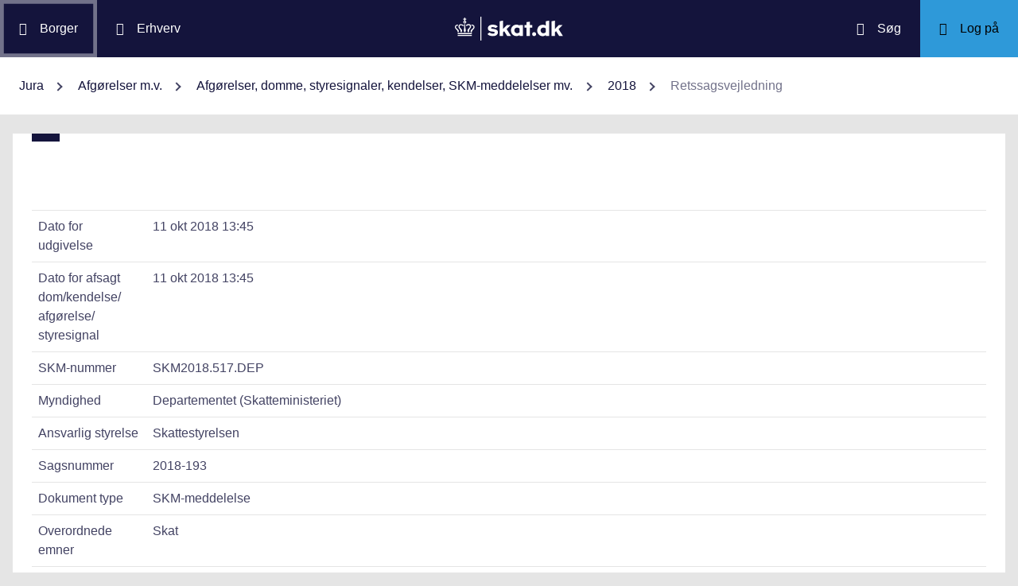

--- FILE ---
content_type: text/html; charset=utf-8
request_url: https://info.skat.dk/data.aspx?oid=2277186&vid=0
body_size: 76468
content:
<!DOCTYPE html>
<html xmlns="http://www.w3.org/1999/xhtml" xml:lang="da" lang="da">
	<head>
<title>Retssagsvejledning - info.skat.dk</title>
<meta http-equiv="Content-Type" content="text/html; charset=UTF-8" />
<meta name="generator" content="Editor4u version 732 - econtact sizing + parm0" />
<meta name="viewport" content="width=device-width, initial-scale=1" />

<meta name="description" content="Denne side er din adgang til info.skat.dk" />
<meta name="DocumentType" content="SKMmeddelelse" />
<meta name="lang" content="da" />
<meta name="name" content="Retssagsvejledning" />
<meta name="DSstat.pageName" content="Retssagsvejledning" />
<meta name="pubDate" content="201810111345" />
<meta name="pid" content="4168676" />
<meta name="tid" content="87" />
<meta name="InformationSegment" content="Juridisk_information" />
<meta name="Subcategory" content="Øvrige afg." />
<meta name="Category" content="Jura" />
<meta name="DSstat.contentType" content="Afgørelse, dom eller kendelse" />
<meta name="DSstat.profile" content="jura" />
<meta name="DSstat.site" content="info.skat.dk" />
<meta name="DSstat.department" content="sktst" />
<meta name="DSstat.oid" content="2277186" />
<meta name="DSstat.oidVersion" content="0" />
<meta name="DSstat.language" content="da" />
<meta name="DSstat.isDocument" content="1" />
<link rel="canonical" href="https://info.skat.dk/data.aspx?oid=2277186" />

<!-- info.skat internet server 2, version 732 - econtact sizing + parm0 -->
<link rel="shortcut icon" href="favicon.ico?v=220" type="image/x-icon" /><link rel="stylesheet" type="text/css" href="/style/print.css?v=220" media="print" />

<link rel="stylesheet" href="/style/main4.css?v=220" type="text/css" media="all" />
<link rel="stylesheet" href="/style/skat-2.15.1.css?v=220" type="text/css" media="all" />
<link rel="stylesheet" href="/style/skat4-test.css?v=220" type="text/css" media="all" />
<!-- design.head end -->
<script src="js/jquery-3.7.1.min.js"></script>
<meta name="DCS.dcssip" content="skat.dk">
<meta property="og:image" content="//info.skat.dk/images/head-image.jpg" /> 
<meta name="msapplication-tap-highlight" content="no" /> 
<meta name="theme-color" content="#14143c" />
<meta name="format-detection" content="telephone=no" />
<link href="style/cludolocal.css" type="text/css" rel="stylesheet" />
<link rel="stylesheet" type="text/css" href="/style/mpfulltext.css?v=220" media="all" />
<link rel="stylesheet" type="text/css" href="/style/hide-leftmenu.css?v=220" media="all" />
<!-- avoid empty title -->
	<link href="/style/hide-subtree.css?v=220" rel="stylesheet" type="text/css" media="all" /><link href="/style/hide-rate4u.css?v=220" rel="stylesheet" type="text/css" media="all" /></head>
	<body id="bodyMaster" class="layoutMaster-t87 layoutMaster-o2277186 chrome unknown bootstrap4 prod prod2">
<!--googleoff: all-->
		<form method="post" action="./data.aspx?oid=2277186&amp;vid=0" id="frmMain" novalidate="1" class="site-wrapper needs-validation">
<div class="aspNetHidden">
<input type="hidden" name="clientoId" id="clientoId" value="2277186" />
<input type="hidden" name="clientvId" id="clientvId" value="0" />
<input type="hidden" name="children" id="children" value="0" />
<input type="hidden" name="clang" id="clang" value="da" />
<input type="hidden" name="server" id="server" value="2" />
<input type="hidden" name="__VIEWSTATE" id="__VIEWSTATE" value="/wEPDwULLTEwMzM4MTk1NTRkZDvYZuWz3fbqFxlgGe3dmbZf0aSC" />
</div>

<!-- design/layoutoId: 68987, originaloId: 10985, alternateLayout: 0 (activated: True), isBS4: True, layoutPersist: 0, cLang: da (DA), addWrapper: False, inclWrapper: False, leftMenuUse: False, isCached: True, domainId: 0, ownId: 0, config.layoutInternet: 10985, scriptInclude: , hasDynamics: False -->

<div class="aspNetHidden">

	<input type="hidden" name="__VIEWSTATEGENERATOR" id="__VIEWSTATEGENERATOR" value="9ED6FB81" />
	<input type="hidden" name="__EVENTVALIDATION" id="__EVENTVALIDATION" value="/wEdAAKL84bCSQN2RpK7Xqb99S0xn++rkmX8FElPrNQaa1D+xHiWsOd6e6DAzceM1quzaji2Ob8W" />
</div>
			<input name="guid" type="hidden" id="guid" value="f58bfd50-45ce-44d6-80f4-c0a35261b67a" />
			<input type="hidden" name="search" id="search" />
<!--googleon: all-->
            <header class="MPtop" data-oid="68991">
  <div class="container-fluid">
    <div class="row bg-primary position-relative">
      <a
        href="#mainContent"
        class="bg-white p-3 sr-only sr-only-focusable sr-only-focusable-center text-primary"
        style="z-index: 1"
        >Gå til indhold</a
      >
      <div class="col">
        <div class="row h-100">
          <a
            class="segmentBorger col-auto header-element"
            aria-label="Borger"
            href="https://skat.dk/borger"
            ><span class="ikon ikon-borger"></span>
            <span class="d-md-block d-none ml-3">Borger</span></a
          >
          <a
            class="segmentErhverv col-auto header-element"
            aria-label="Erhverv"
            href="https://skat.dk/erhverv"
            ><span class="ikon ikon-erhverv"></span>
            <span class="d-md-block d-none ml-3">Erhverv</span></a
          >
        </div>
      </div>
      <a href="data.aspx?oid=68996" class="col-auto header-element skatdklogo"
        ><span class="sr-only">Gå til forside</span></a
      >
      <div class="col">
        <div class="row h-100 justify-content-end">
          <a
            id="searchModalMaster"
            class="col-auto header-element"
            aria-label="Søg på skat.dk"
            href="#"
            data-focus-element="#siteSearch"
            data-toggle="modal"
            data-target="#searchModal"
            ><span class="ikon ikon-soeg"></span>
            <span class="d-md-block d-none ml-3">Søg</span></a
          >
          <a
            class="col-auto header-element bg-skatdk bg-hover bg-focus"
            href="#"
            aria-label="Log på TastSelv som enten borger eller erhverv"
            data-focus-element="siteLogin"
            data-toggle="modal"
            data-target="#loginModal"
            ><span class="ikon ikon-log-ind"></span>
            <span class="d-md-block d-none ml-3">Log på</span></a
          >
        </div>
      </div>
    </div>
    <nav class="row bg-white" aria-label="brødkrumme. Aktuel hierarkisk placering på skat.dk" data-oid="13470"> <ul id="breadcrumb" class="breadcrumb"><li class='breadcrumb-item first'><a href="data.aspx?oid=69005"  title="Vis: Jura" data-click="breadcrum">Jura</a></li><li class='breadcrumb-item'><a href="data.aspx?oid=2927"  title="Vis: Afgørelser m.v." data-click="breadcrum">Afgørelser m.v.</a></li><li class='breadcrumb-item'><a href="data.aspx?oid=80859"  title="Vis: Afgørelser, domme, styresignaler, kendelser, SKM-meddelelser mv." data-click="breadcrum">Afgørelser, domme, styresignaler, kendelser, SKM-meddelelser mv.</a></li><li class='breadcrumb-item'><a href="data.aspx?oid=9464"  title="Vis: 2018" data-click="breadcrum">2018</a></li><li class='breadcrumb-item last active'>Retssagsvejledning</li></ul>

</nav>
  </div>
</header>
<div class="modal fade" tabindex="-1" role="dialog" id="searchModal" style="display: none;" aria-hidden="true" data-oid="8882">
	<div class="modal-dialog modal-md">
		<div class="modal-content">
			<div class="modal-header">
				<button type="button" class="close" data-dismiss="modal" aria-label="Luk vinduet for søgning">
					<span aria-hidden="true"></span>
				</button>
			</div>
			<div class="modal-body skts-search-modal" id="cludo-search-content-form">
				<div class="input-group" id="siteSearchWrapper">
					<label class="sr-only" for="siteSearch">Hvad søger du?</label>
					<input type="search" id="siteSearch" class="form-control" placeholder="Hvad søger du?" />
					<span class="input-group-btn">
						<button id="siteSearchButton" class="btn btn-primary" type="submit">
							<span class="input-group-btn">
								<span class="sr-only">Søg</span>
							</span>
						</button>
					</span>
<div class="mt-4">Skriv ikke personlige oplysninger (fx dit cpr-nr.). Vi gemmer søgninger til statistik, så vi løbende kan forbedre søgefunktionen. <a href="https://skat.dk/sikkerhed/privatlivspolitik-og-cookies/privatlivspolitik-skatteforvaltningen" aria-label="Gemmense privatlivspolitik" style="text-decoration:underline" target="_blank">Se privatlivspolitik</a>.</div>
				</div>
			</div>
		</div>
	</div>
</div> <div class="modal fade" tabindex="-1" role="dialog" id="loginModal" style="display: none;" aria-hidden="true" data-oid="15027">
  <div class="modal-dialog modal-lg modal-xl">
    <div class="modal-content">
      <div class="modal-header">
        <button type="button" class="close" data-dismiss="modal" aria-label="Luk logon vinduet"><span aria-hidden="true"></span></button>
      </div>
      <div class="modal-body pt-0">
<div id="messageTop"></div>
        <div class="row no-gutters">
          <div class="col-12 col-lg">
            <div class="collapser mt-3">
              <button class="collapser__header" type="button" data-toggle="collapse" data-target="#loginBorger" aria-expanded="false" aria-controls="loginBorger">Log på som borger</button>
              <div class="collapse mb-n2" id="loginBorger">
                <div class="collapser__body">
<div id="menu1"></div>
                  <p class="text-center"><a class="dap-aktionslink dap-aktionslink-skatdk" href="https://www.tastselv.skat.dk/borger/loginsso" aria-label="Log på med MitID borger" data-event="login_click,type:borger[colon]log på med MitID">Log på med MitID</a></p>
                  <hr />
                  <ul class="list-unstyled">
                    <li>
                      <a href="https://www.tastselv.skat.dk/borger/loginpin" aria-label="Log på med TastSelv-kode borger" data-event="login_click,type:borger[colon]log på med tastselv kode">Log på med TastSelv-kode</a>
                    </li>
                    <li>
                      <a href="https://www.tastselv.skat.dk/part/login" aria-label="Log på med autorisation borger" data-event="login_click,type:borger[colon]log på med autorisation">Log på med autorisation</a>
                    </li>
                    <li>
                      <a href="data.aspx?oId=17109&amp;vId=0" aria-label="Bestil kode borger">Bestil kode</a>
                    </li>
                  </ul>
                </div>
              </div>
            </div>
          </div>
<div class="d-none d-lg-block col-auto spacer small border-left pr-3 ml-3 my-4"></div>
          <div class="col-12 col-lg dap-login-block">
            <div class="collapser mt-3">
              <button class="collapser__header" type="button" data-toggle="collapse" data-target="#loginErhverv" aria-expanded="false" aria-controls="loginErhverv">Log på som erhverv</button>
              <div class="collapse mb-n2" id="loginErhverv">
                <div class="collapser__body">
<div id="menu2"></div>
                  <p class="text-center"><a class="dap-aktionslink dap-aktionslink-skatdk" href="https://pdcs.skat.dk/dcs-atn-gateway/nemlogin?userType=virksomhed&amp;targetUrl=aHR0cHM6Ly9udHNlLnNrYXQuZGsvbnRzZS1mcm9udC9mb3JzaWRl" aria-label="Log på med MitID Erhverv" data-event="login_click,type:erhverv[colon]log på med MitID">Log på med MitID</a></p>
                  <hr />
                  <ul class="list-unstyled">
                    <li>
                      <a href="https://pdcs.skat.dk/dcs-atn-gateway/login/tsklogin?userType=virksomhed&amp;targetUrl=aHR0cHM6Ly9udHNlLnNrYXQuZGsvbnRzZS1mcm9udC9mb3JzaWRl" aria-label="Log på med TastSelv-kode erhverv" data-event="login_click,type:erhverv[colon]log på med tastselv kode">Log på med TastSelv-kode</a>
                    </li>
                    <li>
                      <a href="data.aspx?oId=69330" aria-label="Bestil kode erhverv">Bestil kode</a>
                    </li>
                  </ul>
                </div>
              </div>
            </div>
          </div>
        </div>
      </div>
    </div>
  </div>
</div>

<div class="container-fluid mw-text" role="main" data-oid="10987">
  <div class="row">
    <div class="col-md-12 px-0">
      <div class="loader">
        
      </div>
<!-- add content block start -->


<!-- add content block end -->
    </div>
    <div id="mainContent" class="MPfullText align-self-start col-lg-8 bg-white blue-square p-4">
          
      <div class="row">
        <div class="col-12 col-sm">
          
        </div>
        <div class="col-12 col-sm-auto mt-sm-3">
          
<div class="readspeaker">
    
</div>
        </div>
      </div>
      <div class="topline">
        
<div class="badgetWrapper mt-2 mb-1">
    
</div>
<div class="badgetWrapperBox">
    <div class="badgetPrintBox">
    </div>
</div>
      </div>
      <div id="content" class="MPtextindex">
        
<div id="resultTreeindex">
    <div class='textContent' data-mode='0' data-pgm='portal.textBase'><div class='MPtext'><table class="table edge noresponsive edge-t87" data-type="kolofon"><caption></caption><tbody><tr data-no="1"><td class="edge edge1">
<div class="edge edge1">Dato for udgivelse</div></td><td class="edge edge2">11 okt 2018 13:45</td></tr><tr data-no="2"><td class="edge edge1">
<div class="edge edge1">Dato for afsagt dom/<wbr>kendelse/<wbr>afgørelse/<wbr>styresignal</div></td><td class="edge edge2">11 okt 2018 13:45</td></tr><tr data-no="3"><td class="edge edge1">
<div class="edge edge1">SKM-nummer</div></td><td class="edge edge2">SKM2018.517.DEP</td></tr><tr data-no="4"><td class="edge edge1">
<div class="edge edge1">Myndighed</div></td><td class="edge edge2">Departementet (Skatteministeriet)</td></tr><tr data-no="5"><td class="edge edge1">
<div class="edge edge1">Ansvarlig styrelse</div></td><td class="edge edge2">Skattestyrelsen</td></tr><tr data-no="6"><td class="edge edge1">
<div class="edge edge1">Sagsnummer</div></td><td class="edge edge2">2018-193</td></tr><tr data-no="7"><td class="edge edge1">
<div class="edge edge1">Dokument type</div></td><td class="edge edge2">SKM-meddelelse</td></tr><tr data-no="8"><td class="edge edge1">
<div class="edge edge1">Overordnede emner</div></td><td class="edge edge2">Skat</td></tr><tr data-no="9"><td class="edge edge1">
<div class="edge edge1">Overemner-emner</div></td><td class="edge edge2">Forskud, oplysningsskema, årsopgørelse, skattekort og regnskaber</td></tr><tr data-no="10"><td class="edge edge1">
<div class="edge edge1">Emneord</div></td><td class="edge edge2">Retssagsvejledning, retssagsinstruks, retssag, Kammeradvokat, domstolsprøvelse, stævning, anke</td></tr><tr data-no="11"><td class="edge edge1">
<div class="edge edge1">Resumé</div></td><td class="edge edge2"><p>Denne vejledning beskriver de overordnede principper for behandlingen af retssager om skatte- og afgiftsregler, hvori Skatteministeriet optræder som part, og hvor et skatte-, vurderings- eller motorankenævn, Skatteankestyrelsen eller Landsskatteretten efter lovgivningen er sidste administrative klageinstans. Derudover beskrives nu tillige Skatteforvaltningens sager om bl.a. inddrivelse.</p>
<p>Vejledningen beskriver endvidere en række af Kammeradvokatens opgaver i forbindelse med varetagelsen af sagsførelsen for Skatteministeriet. Vejledningen træder i stedet for ministeriets retssagsvejledning af 29. juni 2018 (offentliggjort som <a href="data.aspx?oid=2273370" title="Linket dirigerer dig til: Retssagsvejledning" class="smartlink">SKM2018.346.DEP</a>) og indeholder en opdatering som følge af ændring af indgangen for retssager i Skatteministeriet.</p></td></tr><tr data-no="12"><td class="edge edge1">
<div class="edge edge1">Reference(r)</div></td><td class="edge edge2"><p>-</p></td></tr><tr data-no="13"><td class="edge edge1">
<div class="edge edge1">Henvisning</div></td><td class="edge edge2"><p>Den juridiske vejledning 2018-2, afsnit <a href="data.aspx?oid=1898574" title="Linket dirigerer dig til: A.A.10.3 Domstolsprøvelse" class="smartlink">A.A.10.3</a>. Domstolsprøvelse</p></td></tr><tr data-no="14"><td class="edge edge1">
<div class="edge edge1">Redaktionelle noter</div></td><td class="edge edge2"><p>&nbsp;Denne erstatter <a href="data.aspx?oid=2273370" title="Linket dirigerer dig til: Retssagsvejledning" class="smartlink">SKM2018.346.DEP</a></p></td></tr></tbody></table><div data-name='Tekst' data-no='0' data-type='html'><p><strong>Retningslinjer for Skatteministeriets retssagsbehandling</strong></p>
<p><strong>Indholdsfortegnelse </strong></p>
<p><strong>Retningslinjer for Skatteministeriets retssagsbehandling.</strong></p>
<p>1. Overordnede principper for Skatteministeriets og Skatteforvaltningens retssagsadministration&nbsp;<br />1.1. Hovedprincipperne.<br />1.2. Skærpede påstande.</p>
<p>2. Sager omfattet af retssagsvejledningen.<br />2.1. Skatteministeriets sager<br />2.2. Skatteforvaltningens sager<br />2.3. Anvendelsen af retssagsvejledningen på Skatteministeriets og Skatteforvaltningens retssager</p>
<p>3. Byret eller landsret mv.<br />3.1. Udgangspunkt i byretten er &#233;n dommer<br />3.2. Behandling med 3 dommere i byret<br />3.3. Henvisning til landsret<br />3.4. Sagkyndige dommere.<br />3.5. Småsagsproces.</p>
<p>4. Om sagsførelsen, herunder om særlig overvågning, i Skatteministeriets retssager<br />4.1. Hovedreglen - Kammeradvokaten står for sagen.<br />4.2. Sager under særlig overvågning.<br />4.3. Fælles for alle sager</p>
<p>5. Generelle procedurer, når Kammeradvokaten skal føre en retssag for Skatteministeriet<br />5.1. Modtagelse af stævning.<br />5.2. Vurdering af stævningen.<br />5.3. Sagens behandling.</p>
<p>6. Proceduren for Kammeradvokatens indstillinger i Skatteministeriets retssager og den interne forelæggelse i departementet<br />6.1. Frister for Kammeradvokatens indstillinger til departementet<br />6.2. Kammeradvokatens høring af Skatteforvaltningen og Skatteankestyrelsen.<br />6.3. Den interne procedure i departementet</p>
<p>7. Aktindsigt</p>
<p>8. Procedurer i Skatteforvaltningen, når Skatteforvaltningen er procespart<br />8.1.&nbsp; Skatteforvaltningen ønsker at anlægge eller indbringe en sag for domstolene.<br />8.1.1. Særligt om anlæggelse af ledelsesansvarssager og andre erstatningssager<br />8.2. En borger eller en virksomhed anlægger eller indbringer en sag for domstolene.</p>
<p>9. Opfølgning på domme mv.<br />9.1. Betydning for andre verserende retssager<br />9.2. Rækkevidden af dommen.<br />9.3. Kommentarer til visse domme.<br />9.4. Offentliggørelse af domme.<br />9.5. Konkret opfølgning på domme mv.<br />9.6. Sagsomkostninger<br />9.7. Skatteforvaltningens retssager</p>
<p>10. Procedurer for Skatteministeriets indbringelse af afgørelser for domstolene.<br />10.1. Frist på 3 måneder<br />10.2. Vurdering hos Kammeradvokaten.<br />10.3. Den interne procedure i departementet<br /><br />11. Procedurer for Skatteministeriets anke af domme.<br />11.1. Ankefrist på 4 uger<br />11.2. Kammeradvokatens vurdering og indstilling i spørgsmål om anke.<br />11.3. Landsrettens overvejelser om afvisning ex officio af anke.<br />11.4. Den interne procedure i departementet<br /><br />12. Prøvelse i 2. og 3. instans med Procesbevillingsnævnets tilladelse.<br />12.1. Skatteyders ansøgning.<br />12.2. Skatteministeriets ansøgning.</p>
<p>13. Fristoverskridelse.</p>
<p>14. Fri proces.</p>
<p>15. Brug af andre advokater end Kammeradvokaten.</p>
<p>16. Skærpet leverandørstyring.</p>
<p>17. Ikrafttrædelse.</p>
<p>Bilag 1.&nbsp;<strong><br /> </strong></p>
<p><strong>1. Overordnede principper for Skatteministeriets og Skatteforvaltningens retssagsadministration</strong></p>
<p>Afsnit 1 gælder både for Skatteministeriets og Skatteforvaltningens retssager.</p>
<p><strong>1.1. Hovedprincipperne</strong></p>
<p>Det er et grundlæggende princip for Skatteministeriets førelse af retssager, at skatteborgerne ikke unødigt trækkes gennem retssager. Samtidig skal sagerne afsluttes med det rigtige resultat på det tidligst mulige tidspunkt.</p>
<p>Skatteministeriet skal kun indbringe en afgørelse eller anke en dom, hvis den er principiel, eller hvis særlige grunde taler for det. Særlige grunde kan være, at sagen drejer sig om væsentlige beløb eller har betydelig interesse, selv om den ikke er principiel.</p>
<p>Skatteministeriet skal i samarbejde med Kammeradvokaten nøje overveje, om en sag overhovedet skal føres. Det gælder også, hvis en skatteyder indbringer en sag. Tilgangen skal her være restriktiv. Det samme vil gælde for Skatteforvaltningen, når Skatteforvaltningen vurderer, hvilke sager der indstilles indbragt for domstolene eller domme, der indstilles anket, eller hvor Skatteforvaltningen er procespart.</p>
<p>Så tidligt som overhovedet muligt skal Skatteministeriet tage stilling til, om en retssag skal føres, skal opgives helt eller delvist, eller om det skal forsøges at få sagen afsluttet med et forlig.</p>
<p>Sagerne skal føres på deres indhold - ikke på formalia.</p>
<p>Skatteministeriet indbringer som hovedregel ikke skatte-, vurderings- og motorankenævnenes, Skatteankestyrelsens eller Landsskatterettens afgørelser for domstolene.</p>
<p>Skatteministeriet anker som hovedregel ikke byretsdomme eller landsretsdomme. Hvis skatteyderen anker en dom, skal Skatteministeriets påstand som udgangspunkt være en stadfæstelse.</p>
<p>Skatteministeriet kan indbringe en afgørelse fra et ankenævn, Skatteankestyrelsen eller Landsskatteretten for domstolene, hvis det er en principiel afgørelse, eller hvis særlige grunde taler for det.</p>
<p>Det samme gælder, hvis Skatteministeriet vil anke en dom.</p>
<p>Principielle sager er sager, der kan få betydning for et større eller ukendt antal skatteydere. Særlige grunde kan være, at sagen drejer sig om væsentlige beløb eller har betydelig interesse, selv om den ikke er principiel.</p>
<p>Hvis Skatteministeriet vælger at indbringe en sag for domstolene eller at anke en dom, skal der være en begrundet formodning om, at det vil ende med et andet resultat i sagen.</p>
<p><strong>1.2. Skærpede påstande</strong></p>
<p>Skatteministeriet skærper som hovedregel ikke sine påstande under en retssag.</p>
<p>Skatteministeriet kan dog gøre det, hvis der er principielle eller særlige grunde, der taler for det, og når der er en begrundet formodning om, at domstolene vil tage den skærpede påstand til følge.</p>
<p>Om forståelsen af principielle og særlige grunde, se afsnit 1.1.</p>
<p>Særlige grunde kan fx være, at Skatteforvaltningen bliver nødt til at gøre udlæg for at afbryde en forældelsesfrist, hvis ikke Skatteministeriet skærper påstanden i retten. Det kan være tilfældet, hvis skatteyderen ikke har betalt skatten eller ikke har fået henstand inden sagen.</p>
<p><strong>2. Sager omfattet af retssagsvejledningen</strong></p>
<p><strong>2.1. Skatteministeriets sager</strong></p>
<p>Skatte- og afgiftspligtige (herefter: skatteydere) og Skatteministeriet kan indbringe sager, der er afgjort af skatteankeforvaltningen, et skatteankenævn, et vurderingsankenævn, et motorankenævn eller Landsskatteretten, for domstolene. Skatteministeriet er dermed procespart i disse sager, se skatteforvaltningslovens §§ 48 og 49.</p>
<p>Skatteforvaltningen inddrages i Skatteministeriets, departementets, retssager, i det i vejledningen anførte omfang. Departementet inddrages ikke i Skatteforvaltningens sager, medmindre Skatteforvaltningen helt undtagelsesvist finder dette nødvendigt.</p>
<p>Departementet har kompetencen til at træffe afgørelse i spørgsmål vedrørende behandlingen af Skatteministeriets retssager.</p>
<p>Al korrespondance i behandlingen af retssager sker i departementet med kontoret for Datasikkerhed og Forretningsunderstøttelse som indgang.</p>
<p>Skatteministeriet sender alle stævninger, uanset hvad stævningen omhandler, til Skattestyrelsen i Skatteforvaltningen. Stævningerne sendes til journalpostkassen <a href="mailto:JuraSkat@Sktst.dk">JuraSkat@Sktst.dk</a>. Skattestyrelsen visiterer herefter sagen og videresender stævningen til den eller de relevante styrelser i Skatteforvaltningen. Skatteforvaltningens visiteringsmail sendes cc til departementet og Kammeradvokaten, så departementet og Kammeradvokaten ved, hvilken styrelse/hvilke styrelser sagen er visiteret til. Al korrespondance i retssagen, herunder i forbindelse med behandlingen af denne, afsigelse af dom mv. sker herefter med denne styrelse/disse styrelser.</p>
<p>Når der i det følgende anføres Skatteforvaltningen, menes der den eller de relevante styrelser i Skatteforvaltningen. Det betyder, at hvis en retssag er fordelt til to styrelser, så skal begge styrelser fx afgive høringssvar m.v. til Kammeradvokaten, og Kammeradvokaten skal fx inddrage/underrette begge styrelser. Hvis den eller de styrelser i Skatteforvaltningen, der oprindelig har fået visiteret sagen, finder, at en eller flere andre styrelser i Skatteforvaltningen skal inddrages, orienteres Kammeradvokaten, der herefter skriver til den eller de pågældende nye styrelser i Skatteforvaltningen herom.</p>
<p><strong>2.2. Skatteforvaltningens sager</strong></p>
<p>Skatteforvaltningen eller Skatteforvaltningen som restanceinddrivelsesmyndighed (Gældsstyrelsen) er procespart i følgende typer af retssager:</p>
<p>a. Visse retssager af inddrivelsesmæssig karakter</p>
<p>Det drejer sig fx om følgende:</p>
<ul>
<li>Kære til landsretten af fogedretskendelser som følge af klager over et udlæg efter § 6 i lov om fremgangsmåden ved inddrivelse af skatter og afgifter m.v.</li>
<li>Kære til landsretten af fogedretskendelser efter § 18 i lov om inddrivelse af gæld til det offentlige.</li>
</ul>
<p>b. Visse retssager af opkrævningsmæssig karakter</p>
<p>Det drejer sig fx om følgende:</p>
<ul>
<li>Sager om midlertidige afgørelser om forbud og påbud i en borgerlig sag, jf. retsplejelovens kapitel 40.</li>
<li>Sager om bistand til opretholdelse af et forbud eller påbud, jf. retsplejelovens kapitel 57.</li>
<li>Sager om foretagelse af arrest, jf. retsplejelovens kapitel 56.</li>
<li>Justifikationssag om arrest, jf. retsplejelovens kapitel 56.</li>
</ul>
<p>c. Visse retssager om boafgiftsberegning</p>
<p>Det drejer sig fx om skifterettens afgørelser vedrørende værdiansættelsen af et bo til brug for beregning af boafgift, jf. boafgiftslovens § 12. Disse afgørelser kan ankes eller kæres til landsret eller Højesteret af Skatteforvaltningen efter de almindelige regler herom.</p>
<p>d. Visse retssager om efterbetaling</p>
<p>Det drejer sig fx sager om bøde og efterbetaling efter toldlovens § 80, stk. 2, der omhandler Skatteforvaltningens mulighed for at træffe foreløbig afgørelse om bøde og efterbetaling for personer, der er forhyret med skibe i udenrigsfart, samt personer, der ikke er bosiddende her i landet. Den person, som afgørelsen vedrører, kan inden for en frist af 14 dage efter, at afgørelsen er meddelt den pågældende, kræve den indbragt for domstolene.</p>
<p>Sagens indbringelse for retten foranlediges af Skatteforvaltningen.</p>
<p>e. Visse sager om erstatnings- og ledelsesansvarssager</p>
<p>Det drejer sig fx om bestyrelses- og ledelsesansvarssager, som Skatteforvaltningen måtte ønske at anlægge fx i forbindelse med, at driften i et selskab fortsættes, selv om en fortsat drift vil være underskudsgivende og føre til tab for statskassen.</p>
<p>Oplistningen er ikke udtømmende.</p>
<p><strong>2.3. Anvendelsen af retssagsvejledningen på Skatteministeriets og Skatteforvaltningens retssager</strong></p>
<p>Retssagsvejledningens</p>
<ul>
<li>afsnit 1, &nbsp;3, 7, 9, 10.1, 11.1, 11.3 og 12-17 gælder både Skatteministeriets og Skatteforvaltningens retssager,</li>
<li>afsnit 2.1, 4-6, 10.2, 10.3,&nbsp; 11.2 og 11.4 gælder alene Skatteministeriets retssager og</li>
<li>afsnit 2.2 og 8 gælder alene Skatteforvaltningens retssager.</li>
</ul>
<p><strong>3. Byret eller landsret mv.</strong></p>
<p>Afsnit 3 gælder både for Skatteministeriets og Skatteforvaltningens retssager, dog sådan at departementet ikke inddrages i Skatteforvaltningens sager, &nbsp;medmindre Skatteforvaltningen helt undtagelsesvist finder dette nødvendigt</p>
<p><strong>3.1. Udgangspunkt i byretten er &#233;n dommer</strong></p>
<p>Retssager begynder i byretten. &#201;n dommer afgør sagen, medmindre retten har truffet afgørelse om andet.</p>
<p><strong>3.2. Behandling med 3 dommere i byret</strong></p>
<p>Efter retsplejelovens § 12, stk. 3, gælder, at i borgerlige sager kan retten bestemme, at 3 dommere skal deltage i afgørelsen af sagen, hvis</p>
<ol>
<li>sagen er af principiel karakter,</li>
<li>sagens udfald kan få væsentlig betydning for andre end parterne,</li>
<li>sagen frembyder særlig omfattende eller vanskelige retlige eller bevismæssige spørgsmål eller</li>
<li>sagens særlige karakter i øvrigt undtagelsesvis gør kollegial behandling påkrævet.</li>
</ol>
<p>Kammeradvokaten tager i indstillingen om at indbringe afgørelsen tillige stilling til, om sagen, hvis den indbringes for domstolene, bør begæres behandlet med 3 dommere i byretten.</p>
<p>For de af skatteyder indbragte sager vurderer Kammeradvokaten, om de bør begærets behandlet med 3 dommere i byretten. Hvis Kammeradvokaten vurderer, at en sag bør begæres behandlet med 3 dommere i byretten, afgiver Kammeradvokaten indstilling herom til Skatteministeriet.</p>
<p>Hvis en skatteyder begærer en sag behandlet med 3 dommere i byretten, afgiver Kammeradvokaten indstilling til departementet. Departementet tilslutter sig en skatteyders anmodning, hvis sagen efter departementets opfattelse opfylder kravene for behandling af 3 dommere.</p>
<p><strong>3.3. Henvisning til landsret</strong></p>
<p>En byret kan efter anmodning fra en part henvise en retssag til behandling ved landsret, hvis sagen er af principiel karakter og har generel betydning for retsanvendelsen og retsudviklingen eller væsentlig samfundsmæssig rækkevidde i øvrigt, jf. retsplejelovens § 226, stk. 1. Kammeradvokaten tager i indstillingen om at indbringe afgørelsen tillige stilling til, om sagen, hvis den indbringes for domstolene, bør begæres henvist til landsretten.</p>
<p>For de af skatteyder indbragte sager vurderer Kammeradvokaten, om de bør begæres henvist til landsretten. Hvis Kammeradvokaten vurderer, at en sag bør begæres henvist til landsretten, afgiver Kammeradvokaten indstilling herom til Skatteministeriet.</p>
<p>Hvis en skatteyder begærer en sag henvist til landsretten, afgiver Kammeradvokaten indstilling til departementet. Departementet tilslutter sig en skatteyders anmodning, hvis sagen efter departementets opfattelse opfylder kravene for henvisning til landsretten.</p>
<p><strong>3.4. Sagkyndige dommere</strong></p>
<p>Efter retsplejelovens § 20 gælder, at i borgerlige sager i 1. instans, der behandles ved byretten eller landsretten, kan retten bestemme, at retten under hovedforhandlingen skal tiltrædes af 2 sagkyndige medlemmer, hvis fagkundskab skønnes at være af betydning for sagen.</p>
<p>Tilsvarende gælder for ankesager i landsretten, hvor retten kan bestemme, at retten under hovedforhandlingen skal tiltrædes af sagkyndige medlemmer.</p>
<p>Hvis skatteyder begærer sagkyndige medlemmer udpeget, afgiver Kammeradvokaten indstilling til departementet. Departementet tilslutter sig en skatteyders anmodning, hvis sagen efter departementets opfattelse opfylder kravene for udpegning af sagkyndige medlemmer.</p>
<p><strong>3.5. Småsagsproces</strong></p>
<p>De retssager, som Skatteministeriet er part i, er som udgangspunkt ikke egnede til småsagsproces efter retsplejelovens kapitel 39, da de omtvistede krav typisk er større end 50.000 kr., eller sagerne omhandler komplicerede faktiske eller retlige spørgsmål.</p>
<p><strong>4. Om sagsførelsen, herunder om særlig overvågning, i Skatteministeriets retssager</strong></p>
<p><strong>4.1. Hovedreglen - Kammeradvokaten står for sagen</strong></p>
<p>Hovedreglen er, at Kammeradvokaten selvstændigt står for sagens tilrettelæggelse og førelse. Departementet og Skatteforvaltningen skal kun modtage stævning og dom i sagen, men hverken svarskrift, replik, duplik eller andre processkrifter eller bilag.</p>
<p>Senest 4 uger efter, at skriftvekslingen er slut, skal Kammeradvokaten vurdere, om hovedforhandlingen bør gennemføres. Finder Kammeradvokaten det overvejende sandsynligt, at hovedforhandlingen vil føre til et gunstigt resultat for Skatteministeriet, hovedforhandler Kammeradvokaten sagen uden at sende en indstilling eller en meddelelse til departementet.</p>
<p><strong>4.2. Sager under særlig overvågning</strong></p>
<p>Departementet kan beslutte, at en sag skal under særlig overvågning, fx efter indstilling fra Kammeradvokaten. Det kan ske i tilfælde, hvor:</p>
<ul>
<li>der er særlig tvivl om retstilstanden,</li>
<li>der umiddelbart er tvivl, om sagen kan gennemføres med et gunstigt resultat for Skatteministeriet,</li>
<li>sagen drejer sig om særligt store beløb,</li>
<li>sagen kan få betydning for et større antal skatteydere, eller</li>
<li>sagen kan have en bredere offentlig interesse.</li>
</ul>
<p>Sager, som Skatteministeriet selv har indbragt for domstolene, er altid under særlig overvågning. Det samme gælder sager, som Skatteministeriet har anket. Derudover skal alle sager for Højesteret udtages til særlig overvågning.</p>
<p>Hvis departementet beslutter, at en sag skal under særlig overvågning, giver departementet besked til Kammeradvokaten, der orienterer Skatteforvaltningen.</p>
<p>Departementet fører en samlet oversigt over, hvilke sager der er under særlige overvågning. De enkelte styrelser fører en tilsvarende oversigt over deres sager.</p>
<p>I sager under særlig overvågning sender Kammeradvokaten løbende kopi af egne og modpartens processkrifter til departementet og Skatteforvaltningen. Der fremsendes alene bilagsmateriale, hvis departementet eller Skatteforvaltningen i den enkelte sag eller for konkrete sagskategorier har bedt om det.</p>
<p>Kammeradvokaten kan undtagelsesvist sende udkast til processkrifter til departementet og/eller Skatteforvaltningen, før de afgives. Såfremt Skatteforvaltningen skal høres over udkast til processkrifter, sender Kammeradvokaten disse direkte både til Skatteforvaltningen og departementet.</p>
<p>Kammeradvokaten giver departementet Skatteforvaltningen besked om, hvornår sagen skal hovedforhandles, om skriftvekslingens afslutning og om overgang til skriftlig behandling.</p>
<p>Senest 4 uger efter, at skriftvekslingen er slut, skal Kammeradvokaten udarbejde en redegørelse til departementet om, hvorvidt sagen bør gennemføres med hovedforhandling. Kammeradvokaten vil i den forbindelse foretage en ny vurdering af, om retssagen skal gennemføres på det foreliggende grundlag eller fx søges forligt. Finder Kammeradvokaten det overvejende sandsynligt, at hovedforhandlingen vil føre til et gunstigt resultat for Skatteministeriet, skal Kammeradvokaten kun sende en kort indstilling til departementet.</p>
<p><strong>4.3. Fælles for alle sager</strong></p>
<p>Departementet og Skatteforvaltningen skal straks give Kammeradvokaten besked, hvis man bliver opmærksom på forhold, som kan have betydning for en verserende retssag.</p>
<p>Kammeradvokaten kan på et hvilket som helst tidspunkt i sagen inddrage departementet og Skatteforvaltningen, hvis Kammeradvokaten mener, at det er nødvendigt eller hensigtsmæssigt.</p>
<p>Kammeradvokaten skal orientere departementet, Skatteforvaltningen og Skatteankestyrelsen om resultatet af høringer herunder afgivne høringssvar, hvis parterne er en del af en høringsprocedure. Tilsvarende gælder en pligt for Kammeradvokaten til at orientere departementet og Skatteforvaltningen om væsentlige beslutninger, som en af sagens parter har truffet i sagen. I sager, hvor Kammeradvokaten afgiver indstilling, hører Kammeradvokaten i alle tilfælde Skatteforvaltningen og Skatteankestyrelsen, uanset om der er tale om materielle eller formelle forhold.</p>
<p>Hvis Kammeradvokaten mener, at en sag er tvivlsom, eller at der ikke er grundlag for at føre sagen videre i fuldt omfang, sender Kammeradvokaten en indstilling om det til departementet. Indstillingen skal navnlig behandle de punkter, der er mindre sikre for Skatteministeriet, og den skal også redegøre for, hvad der eventuelt taler for at gennemføre sagen. Kammeradvokaten skal særligt uddybe sin indstilling, herunder om i hvilket omfang der er grundlag for at videreføre sagen, i de sager, der drejer sig om retsanvendelse, men hvor afgørelsen hverken har støtte i lovteksten eller i lovforarbejderne, eller hvis afgørelsen i sagen er åbenbart urimelig. Det samme gælder i de sager, hvor bevisets stilling er mindre klart, og hvor det er overvejende sandsynligt, at Skatteministeriet vil tabe sagen.</p>
<p>Kammeradvokaten skal også komme med eventuelle forslag til forlig i sin indstilling. Det samme gælder i de tilfælde, hvor dommeren har tilkendegivet, hvordan en eventuel dom vil falde ud. Kammeradvokaten skal dog ikke udarbejde en indstilling, hvis domstolen har tilkendegivet, at Skatteministeriet vil få fuldt medhold.</p>
<p><strong>5. Generelle procedurer, når Kammeradvokaten skal føre en retssag for Skatteministeriet</strong></p>
<p><strong>5.1. Modtagelse af stævning</strong></p>
<p>Når departementet har modtaget en stævning eller en ankestævning, sender det hurtigst muligt stævningen med de originale bilag til Kammeradvokaten. Samtidig beder departementet Kammeradvokaten om at varetage Skatteministeriets interesser i sagen.</p>
<p>Hvis en styrelse i Skatteforvaltningen har modtaget en stævning eller en ankestævning i en sag, hvor Skatteministeriet er procespart, sendes stævningen med bilag hurtigst muligt til departementet med henblik på, at departementet sender stævningen til Kammeradvokaten. Departementet sender en kopi af stævningen/anke-stævningen med bilag til Skattestyrelsen i Skatteforvaltningen, jf. afsnit 2.1, med henblik på visitering af sagen til den eller de relevante styrelser. Departementet sender også en kopi af stævningen til Skatteankestyrelsen, hvis et ankenævn, Skatteankestyrelsen eller Landsskatteretten tidligere har afgjort eller afvist sagen, eller der er tale om en overspringssag. Hvis stævning/ankestævning er sendt til Kammeradvokaten, sender Kammeradvokaten den til departementet og Skattestyrelsen i Skatteforvaltningen.</p>
<p>Inden 7 dage skal Kammeradvokaten sende en kvittering for modtagelse af stævningen til departementet, hvis Skatteministeriet er procespart og til Skatteforvaltningen, hvis Skatteforvaltningen er procespart. Kvitteringen skal informere om Kammeradvokatens journalnummer og om hvem, der er sagsbehandler hos Kammeradvokaten.</p>
<p><strong>5.2. Vurdering af stævningen</strong></p>
<p>Departementets fagkontor vurderer på baggrund af stævningen, hvorvidt en sag skal under særlig overvågning. Se afsnit 4.2.</p>
<p>Kammeradvokaten orienterer Skatteforvaltningen, om en sag er sat under særlig overvågning.</p>
<p>Skatteforvaltningen foretager på baggrund af stævningen en vurdering af,</p>
<ul>
<li>om sagen skal fremmes,</li>
<li>om der er tvivl om retstilstanden,</li>
<li>om der er formodning for, at sagen vil få særlige økonomiske eller administrative konsekvenser, herunder om Skatteforvaltningen er bekendt med, at der er tale om et større sagskompleks,</li>
<li>om sagen skal under særlig overvågning,</li>
<li>om sagen skal begæres henvist til landsretten eller begæres behandlet med 3 dommere i byretten,</li>
<li>om sagen har konsekvenser for genoptagelse af andre sager, og</li>
<li>om der forældelsesretlige problemer i sagen.</li>
</ul>
<p>Skatteforvaltningen skal afgive sin vurdering til Kammeradvokaten inden 7 dage.</p>
<p>Hvis en sag ikke er udtaget til særlig overvågning, men Kammeradvokaten, fx på baggrund af vurderingen fra Skatteforvaltningen mener, at sagen skal under særlig overvågning, sender Kammeradvokaten sin indstilling til departementet sammen med udtalelsen fra Skatteforvaltningen.</p>
<p>Departementets fagkontor foretager herefter en fornyet vurdering af spørgsmålet og giver Kammeradvokaten besked om resultatet af vurderingen. Kammeradvokaten underretter i Skatteforvaltningen, hvis sagen bliver sat under særlig overvågning.</p>
<p><strong>5.3. Sagens behandling</strong></p>
<p>Kammeradvokaten rekvirerer selv sagsakter i departementet, i Skatteforvaltningen og i Skatteankestyrelsen. Kammeradvokaten sørger også selv for at få materiale fra andre myndigheder, hvis der er brug for det.</p>
<p>Kammeradvokaten inddrager generelt Skatteforvaltningen i behandlingen af en sag, i det omfang Kammeradvokaten, Skatteforvaltningen eller departementet finder behov for det. Kammeradvokaten vurderer, om sagen er tilstrækkeligt oplyst. Hvis Kammeradvokaten mener, at der mangler oplysninger, som måske vil få betydning i retten, indhenter Kammeradvokaten selv oplysningerne. Kun hvis Kammeradvokaten mener, at det er umuligt selv at indhente oplysningerne, bliver modparten opfordret til at komme med oplysningerne.</p>
<p>I svarskriftet skal Kammeradvokaten nedlægge påstand om afvisning, hvis skatteforvaltningslovens regler om søgsmålsfrist eller rekursudnyttelse ikke er overholdt. Se dog afsnit 13 om fristoverskridelser. Der nedlægges endvidere påstand om afvisning, hvis stævningen ikke opfylder retsplejelovens krav, men Kammeradvokaten skal i denne situation tilføje, at påstanden om afvisning vil blive frafaldet, hvis stævningen ændres, så den opfylder reglerne i retsplejeloven. Ud fra hensynet til at fremme den konkrete retssag mest muligt skal Kammeradvokaten sørge for, at sagerne så vidt muligt ikke bliver udsat på grund af tidsnød.</p>
<p>I sager med syn og skøn skal Kammeradvokaten inddrage departementet eller den Skatteforvaltningen, hvis departementet eller Skatteforvaltningen har udtrykt ønske om det.</p>
<p>Kammeradvokaten skal inddrage departementet og Skatteforvaltningen i sager, hvor der er spørgsmål om præjudiciel forelæggelse for EU-Domstolen.</p>
<p>Kammeradvokaten skal sende kopier af retsbogsudskrifter med forlig, domme og ankestævninger til departementet og Skatteforvaltningen og til Skatteankestyrelsen, hvis et ankenævn, Skatteankestyrelsen eller Landsskatteretten tidligere har afgjort eller afvist sagen, eller der er tale om en overspringssag.</p>
<p>I sager af særlig betydning giver Kammeradvokaten departementet og Skatteforvaltningen besked om datoen for, hvornår der falder dom i sagen. I sådanne sager skal det altid vurderes, om afdelingschefen, departementschefen og/eller ministeren skal orienteres før domsafsigelsen, og om der skal udarbejdes presseberedskab. Der skal altid orienteres forud for afsigelse af domme i Højesteret. Kammeradvokaten orienterer departementet og Skatteforvaltningen om resultatet hurtigst muligt efter domsafsigelsen.</p>
<p><strong>6. Proceduren for Kammeradvokatens indstillinger i Skatteministeriets retssager og den interne forelæggelse i departementet</strong></p>
<p><strong>6.1. Frister for Kammeradvokatens indstillinger til departementet</strong></p>
<p>Hvis retten har sat en frist for, at departementet skal tage stilling i retssagen, skal Kammeradvokaten sende sine indstillinger i så god tid, at departementet har dem senest 1 uge før fristens udløb, når rettens frist er 4 uger.</p>
<p>Hvis Kammeradvokatens indstilling handler om, at departementet skal tage stilling til sagens videre forløb, fordi dommeren har tilkendegivet, at dommen vil gå Skatteministeriet imod, bør Kammeradvokaten bede retten om en betænkningstid, der svarer til ankefristen. Det skyldes, at departementet normalt vil tage stilling til, om en dom i sagen vil skulle ankes, samtidig med at departementet behandler Kammeradvokatens indstilling om, hvorvidt sagen bør opgives, forliges mv.</p>
<p>Kammeradvokaten skal altid sørge for, at alle sagens frister fremgår af indstillingen.</p>
<p><strong>6.2. Kammeradvokatens høring af Skatteforvaltningen og Skatteankestyrelsen</strong></p>
<p>Kammeradvokaten sender i første omgang sine indstillinger til høring i Skatteforvaltningen og Landsskatteretten (hvis det er en Landsskatteretssag) hhv. Skatteankestyrelsen og til foreløbig orientering til departementet. Høringssvar fra Skatteforvaltningen og Landsskatteretten hhv. Skatteankestyrelsen skal afleveres til Kammeradvokaten inden for 3 dage, når rettens frist er 4 uger. Kammeradvokaten vurderer, om høringssvar fra Skatteforvaltningen og Landskatterettens hhv. Skatteankestyrelsens medfører ændringer i den oprindelige indstilling. Derefter sender Kammeradvokaten sin endelige indstilling med høringssvar og sine eventuelle bemærkninger til departementet, der træffer afgørelse.</p>
<p><strong>6.3. Den interne procedure i departementet</strong></p>
<p>Er der ikke enighed mellem fagkontoret i departementet, Skatteforvaltningen og Landsskatteretten hhv. Skatteankestyrelsen om at følge en indstilling fra Kammeradvokaten, skal fagkontoret forelægge sagen for afdelingschefen for lovgivning. Kontorchefen for fagkontoret vurderer, i hvilket omfang spørgsmålet også bør vurderes i andre kontorer eller hos andre chefer i departementet. Afdelingschefen for lovgivning beslutter endeligt, hvad der skal ske i sagen.</p>
<p>Er der enighed om at følge Kammeradvokatens indstilling, kan sagen fortsætte.</p>
<p>Departementet giver Kammeradvokaten skriftlig besked om sin stillingtagen til en indstilling. Kammeradvokaten orienterer Skatteforvaltningen og Skatteankestyrelsen/Landsskatteretten om den endelige beslutning.</p>
<p><strong>7. Aktindsigt</strong></p>
<p>Afsnit 7 gælder både for Skatteministeriets og Skatteforvaltningens retssager.</p>
<p>Der er som udgangspunkt ikke aktindsigt i korrespondancen om retssager mellem på den ene side Kammeradvokaten og på den anden side departementet, styrelserne i Skatteforvaltningen, Landsskatteretten eller Skatteankestyrelsen. Det følger af forvaltningslovens § 14, nr. 3, og offentlighedslovens § 27, nr. 4.</p>
<p><strong>8. Procedurer i Skatteforvaltningen, når Skatteforvaltningen er procespart</strong></p>
<p><strong>8.1.&nbsp; Skatteforvaltningen ønsker at anlægge eller indbringe en sag for domstolene</strong></p>
<p>De principper, der er nævnt i afsnit 1.1, gælder også for de sager, hvor Skatteforvaltningen er procespart.</p>
<p>Det betyder fx, at Skatteforvaltningen kun skal anlægge eller indbringe en sag for domstolene, hvis den er principiel, eller hvis særlige grunde taler for det.</p>
<p>Alle styrelser i Skatteforvaltningen udarbejder retningslinjer for, hvorledes det sikres, at retssagsvejledningen overholdes.</p>
<p><strong>8.1.1. Særligt om anlæggelse af ledelsesansvarssager og andre erstatningssager</strong></p>
<p>Ønsker Skatteforvaltningen at anlægge en ledelsesansvarssag mod et bestyrelsesmedlem eller en direktør i et selskab eller en erstatningssag i øvrigt, skal Skatteforvaltningen i samarbejde med Kammeradvokaten meget nøje overveje, om en sådan sag overhovedet skal føres. Tilgangen hertil skal være restriktiv. Det samme gælder, når det skal vurderes, om en dom i en sag om ledelsesansvar eller andre erstatningssager skal ankes.</p>
<p><strong>8.2. En borger eller en virksomhed anlægger eller indbringer en sag for domstolene</strong></p>
<p>I tilfælde, hvor det er en borger eller en virksomhed, der anlægger eller indbringer en sag for domstolene, hvor Skatteforvaltningen er procespart, skal Skatteforvaltningen, der modtager stævningen, straks sende stævningen med de originale bilag til Kammeradvokaten. Samtidigt skal Skatteforvaltningen anmode Kammeradvokaten om at varetage Skatteforvaltningens interesser i sagen.</p>
<p>Også i disse tilfælde skal det overvejes, om sagen bør føres, jf. principperne i afsnit 1.1.</p>
<p>Kammeradvokaten skal som udgangspunkt inden 4 uger efter sagens modtagelse afgive en udtalelse til Skatteforvaltningen om, hvorvidt det kan forventes, at domstolene vil give Skatteforvaltningen medhold i sagen.</p>
<p><strong>9. Opfølgning på domme mv.</strong></p>
<p><strong>9.1. Betydning for andre verserende retssager</strong></p>
<p>Kammeradvokaten afklarer, om sagens resultat har betydning for andre verserende retssager.</p>
<p><strong>9.2. Rækkevidden af dommen</strong></p>
<p>Departementets fagkontor og Skatteforvaltningen vurderer rækkevidden af dommen. Det gælder også i sager, der forliges eller hæves. Det gælder især i sager, der er under særlig overvågning. Skatteforvaltningen vurderer således, om afgørelsen giver anledning til indstilling om anke, genoptagelse, indarbejdelse i Den juridiske vejledning, udsendelse af styresignal el.lign. Kammeradvokaten kan inddrages i arbejdet, hvis det skønnes hensigtsmæssigt.</p>
<p>Departementets fagkontor orienterer afdelingschefen for lovgivning i departementet om udfaldet af retssagen, hvis sagen er af vidererækkende betydning eller har pressens og dermed offentlighedens interesse. Se også ovenfor under 5.3. om proces forud for domsafsigelsen.</p>
<p><strong>9.3. Kommentarer til visse domme</strong></p>
<p>Der skal udarbejdes en kommentar til højesteretssager i de tilfælde, hvor</p>
<ul>
<li>sagen er blevet forligt,</li>
<li>Skatteministeriet helt eller delvist har hævet sagen, eller</li>
<li>Skatteministeriet har taget bekræftende til genmæle.</li>
</ul>
<p>Det samme gælder for landsretssager med principielle aspekter.</p>
<p>Departementets fagkontor eller Skatteforvaltningen udarbejder et udkast til kommentaren sammen med Kammeradvokaten. Kammeradvokaten hører Skatteforvaltningen og Landsskatteretten (hvis Landsskatteretssag) hhv. Skatteankestyrelsen, om de har bemærkninger til udkastet. Skatteforvaltningen offentliggør den endelige kommentar på Skatteforvaltningens hjemmeside.</p>
<p><strong>9.4. Offentliggørelse af domme</strong></p>
<p>Kammeradvokaten udarbejder domshoveder og sender dommen direkte til de medarbejdere i Skatteforvaltningen, som anonymiserer og offentliggør domme og vedligeholder appellisten.</p>
<p><strong>9.5. Konkret opfølgning på domme mv.</strong></p>
<p>Skatteforvaltningen følger konkret op på domme mv. så hurtigt som muligt efter modtagelsen. Såfremt der undtagelsesvis er grundlag for at indstille, at dommen ankes inden for opfyldelsesfristen, oplyser Kammeradvokaten om dette i forbindelse med fremsendelsen.</p>
<p><strong>9.6. Sagsomkostninger</strong></p>
<p>Kammeradvokaten opkræver eventuelle sagsomkostninger. Såfremt der skal ske inddrivelse af sagsomkostninger, sender Kammeradvokaten kravet til inddrivelse hos Gældsstyrelsen i Skatteforvaltningen.</p>
<p><strong>9.7. Skatteforvaltningens retssager</strong></p>
<p>Fsva. Skatteforvaltningens retssager tager Skatteforvaltningen stilling til behovet for opfølgning, jf. afsnit 9.1-9.6.</p>
<p><strong>10. Procedurer for Skatteministeriets indbringelse af afgørelser for domstolene</strong></p>
<p><strong>10.1. Frist på 3 måneder</strong></p>
<p>Skatteministeriets og Skatteforvaltningens frist for at indbringe afgørelser fra ankenævnene, Skatteankestyrelsen og Landsskatteretten for domstolene er 3 måneder fra den dag, afgørelsen er truffet. Det fremgår af skatteforvaltningslovens § 49.</p>
<p><strong>10.2. Vurdering hos Kammeradvokaten</strong></p>
<p>Hvis Skatteforvaltningen mener, at en afgørelse fra et ankenævn, Skatteankestyrelsen eller Landsskatteretten bør indbringes for domstolene, anmoder Skatteforvaltningen Kammeradvokaten om en vurdering af, om sagen vil ende med et andet resultat, hvis domstolene behandler den. Som det fremgår under afsnit 1.1, er udgangspunktet, at Skatteministeriet ikke indbringer afgørelser fra ankenævn, Skatteankestyrelsen eller Landsskatteretten for domstolene. Det kan dog ske, hvis afgørelsen er principiel, eller hvis særlige grunde taler for det, jf. afsnit 1.1.</p>
<p>Hvis Skatteforvaltningen beslutter at anmode Kammeradvokaten om en vurdering, skal Skatteforvaltningen gøre det senest 1 måned efter, at afgørelsen er truffet.</p>
<p>Kammeradvokaten udarbejder en indstilling i sagen efter en forudgående høring af Skatteforvaltningen og Landsskatteretten (hvis Landsskatteretssag) hhv. Skatteankestyrelsen. Kammeradvokaten skal sende indstillingen til departementet senest 2 måneder efter, at afgørelsen er truffet.</p>
<p><strong>10.3. Den interne procedure i departementet</strong></p>
<p>Fagkontoret i departementet udarbejder den endelige indstilling, om afgørelsen skal indbringes for domstolene. Kontorchefen for fagkontoret vurderer, i hvilket omfang spørgsmålet også bør vurderes i andre kontorer eller hos andre chefer i departementet. Sagen forelægges for afdelingschefen for lovgivning, som beslutter endeligt, hvad der skal ske i sagen.</p>
<p>Vurderer fagkontoret, at afgørelsen bør indbringes for domstolene, skal fagkontoret forelægge sagen for afdelingschefen for lovgivning senest 10 dage før, indbringelsesfristen udløber.</p>
<p>Hvis alle er enige om, at sagen - på grundlag af Kammeradvokatens indstilling - ikke skal indbringes for domstolene, træffes afgørelsen af kontorchefen for departementets fagkontor.</p>
<p>Når departementet har besluttet, om sagen skal indbringes for domstolene, giver departementet hurtigst muligt Kammeradvokaten besked. Kammeradvokaten giver herefter Skatteforvaltningen besked og sørger for det videre fornødne.</p>
<p><strong>11. Procedurer for Skatteministeriets anke af domme</strong></p>
<p><strong>11.1. Ankefrist på 4 uger</strong></p>
<p>Fristen for at anke en byretsdom til landsretten eller en dom afsagt af landsretten som 1. instans til Højesteret er 4 uger. Fristen skal regnes fra den dato, hvor dommen er afsagt. Reglen står i retsplejelovens § 372, stk. 1.</p>
<p><strong>11.2. Kammeradvokatens vurdering og indstilling i spørgsmål om anke</strong></p>
<p>Kammeradvokaten udarbejder altid en ankeindstilling, hvis en sag er tabt helt eller delvist. Det gælder både for byrets- og for landsretsdomme. Hvis der er tale om en byretsdom, hvor kravet efter påstanden har en økonomisk værdi af højst 20.000 kr., eller en landsretsdom i en ankesag, er der dog ikke adgang til anke uden bevilling fra Procesbevillingsnævnet. For så vidt angår byretsdomme forudsætter procesbevilling, at sagen er principiel, eller at særlige grunde i øvrigt taler derfor, jf. retsplejelovens § 368, og for så vidt angår landsretsdomme, at sagen har principiel karakter, jf. retsplejelovens § 371. Hvis disse betingelser ikke er opfyldte, er der derfor ikke anledning til at udarbejde en sædvanlig ankeindstilling. I givet fald fremsender Kammeradvokaten alene en udtalelse om, at sagen ikke er af den omhandlede karakter, og at der derfor ikke er grundlag for at søge procesbevilling efter dommen.</p>
<p>Kammeradvokaten sender efter forudgående høring af Skatteforvaltningen og Landsskatteretten (hvis Landsskatteretssag) hhv. Skatteankestyrelsen sin endelige indstilling til departementet. Skatteforvaltningen og Landsskatteretten (hvis Landsskatteretssag) hhv. Skatteankestyrelsen har under høringen haft 3 dage til at afgive høringssvar til Kammeradvokaten ved anke fra byret til landsret og ved anke fra landsret til Højesteret. Departementet skal have Kammeradvokatens endelige indstilling senest 1 uge, før ankefristen udløber.</p>
<p><strong>11.3. Landsrettens overvejelser om afvisning ex officio af anke</strong></p>
<p>Landsretten kan efter retsplejelovens § 368 a, afvise at behandle en sag i 2. instans, hvis der ikke er udsigt til, at sagen vil få et andet udfald end i byretten, og sagen ikke er af principiel karakter eller andre grunde ikke i øvrigt taler for, at sagen skal behandles af landsretten. Landsretten kan dog ikke afvise en sag, som er indbragt efter tilladelse fra Procesbevillingsnævnet</p>
<p>Hvis det efter Kammeradvokatens vurdering er nærliggende, at betingelserne for afvisning er opfyldt, meddeler Kammeradvokaten landsretten, at Skatteministeriet ikke har bemærkninger til landsrettens overvejelser. I sager, hvor der efter Kammeradvokatens vurdering er udsigt til, at sagen vil få et andet udfald end i byretten, fx som følge af nye påstande, anbringender og/eller beviser, afgiver Kammeradvokaten indstilling til Skatteministeriet.</p>
<p><strong>11.4. Den interne procedure i departementet</strong></p>
<p>Departementets fagkontor forelægger den endelige indstilling om anke for afdelingschefen for lovgivning. Kontorchefen for fagkontoret kan i denne forbindelse vælge at få spørgsmålet vurderet i andre kontorer eller hos andre chefer i departementet.</p>
<p>Vurderer fagkontoret, at dommen bør ankes, skal fagkontoret forelægge sagen for afdelingschefen for lovgivning senest 5 dage, før ankefristen udløber.</p>
<p>Hvis alle er enige om, at sagen - på grundlag af Kammeradvokatens indstilling - ikke skal ankes, træffes afgørelsen af kontorchefen for departementets fagkontor.</p>
<p>Når det er endeligt besluttet, om sagen skal ankes, orienterer fagkontoret Kammeradvokaten hurtigst muligt om beslutningen. Kammeradvokaten sørger for det videre i sagen og orienterer Skatteforvaltningen.</p>
<p><strong>12. Prøvelse i 2. og 3. instans med Procesbevillingsnævnets tilladelse</strong></p>
<p>Afsnit 12 gælder både for Skatteministeriets og Skatteforvaltningens retssager, dog sådan at departementet ikke inddrages i Skatteforvaltningen sager, medmindre Skatteforvaltningen helt undtagelsesvist finder dette nødvendigt</p>
<p><strong>12.1. Skatteyders ansøgning</strong></p>
<p>Efter retsplejelovens § 368 kan domme, der er afsagt af en byret, ankes til en landsret. Angår sagen krav, der efter påstanden har en økonomisk værdi af højst 20.000 kr., kan dommen dog kun ankes med Procesbevillingsnævnets tilladelse. Procesbevillingsnævnet kan give tilladelse til at få sagen prøvet i en landsret som 2. instans, hvis sagen er principiel, eller særlige grunde i øvrigt taler derfor. Skatteministeriet støtter en skatteyders ansøgning til Procesbevillingsnævnet om tilladelse til at få en byretsdom prøvet i 2. instans, hvis departementet mener, at sagen er principiel, eller særlige grunde i øvrigt taler derfor.</p>
<p>Efter retsplejelovens § 371 kan domme, der er afsagt af en landsret som 2. instans, ikke ankes. Men Procesbevillingsnævnet kan give tilladelse til at få sagen prøvet i Højesteret som 3. instans, hvis sagen er principiel. Skatteministeriet støtter en skatteyders ansøgning om tilladelse til at få en landsretsdom prøvet i 3. instans, hvis departementet mener, at sagen er principiel.</p>
<p>Hvis Procesbevillingsnævnet beder Skatteministeriet om bemærkninger til en skatteyders ansøgning om tilladelse til at få en byretsdom prøvet i 2. instans eller en landsretsdom prøvet i 3. instans, udarbejder Kammeradvokaten en kortfattet indstilling om spørgsmålet. Fagkontoret i departementet tager hurtigst muligt stilling til sagen på baggrund af Kammeradvokatens indstilling og giver Kammeradvokaten besked om det.</p>
<p><strong>12.2. Skatteministeriets ansøgning</strong></p>
<p>I særlige tilfælde kan Skatteministeriet søge Procesbevillingsnævnet om tilladelse til at få en byretsdom prøvet i 2. instans (sager, hvor kravet efter påstanden har en værdi af højst 20.000 kr.) eller en landsretsdom prøvet i 3. instans, når Skatteministeriet har tabt sagen. Kammeradvokaten udarbejder i sådanne tilfælde en indstilling herom. Kammeradvokatens indstilling og den måde, indstillingen behandles på, skal følge retningslinjerne i afsnit 11 om anke af domme til landsretterne henholdsvis Højesteret.</p>
<p><strong>13. Fristoverskridelse</strong></p>
<p>Afsnit 13 gælder både for Skatteministeriets og Skatteforvaltningens retssager, dog sådan at departementet ikke inddrages i Skatteforvaltningens sager.</p>
<p>Fristen for at indbringe en afgørelse fra et ankenævn, Skatteankestyrelsen og Landsskatteretten for domstolene er 3 måneder efter, at afgørelsen er truffet. 3-måneders fristen fremgår af skatteforvaltningslovens § 48, stk. 3. Skatteministeriet nedlægger derfor påstand om afvisning, hvis denne lovmæssige frist ikke er overholdt.</p>
<p>Af skatteforvaltningslovens § 48, stk. 4, fremgår, at en endelig administrativ afgørelse, hvorover der inden udløbet af fristen i stk. 3, 1. pkt., er indgivet klage til Folketingets Ombudsmand, ikke kan indbringes for domstolene senere end 1 måned efter at Folketingets Ombudsmand har afsluttet sin behandling af sagen. Fristen kan dog aldrig være kortere end fristen efter stk. 3, 1. pkt.</p>
<p>I de få, meget specielle situationer, der er omtalt i afsnit 3 i Skatteministeriets kommentar <a class="smartlink" title="Linket dirigerer dig til: Ændring af praksis for fristforlængelse - retssager mod Skatteministeriet" href="data.aspx?oid=1793185">SKM2008.988.DEP</a>, giver Skatteministeriet dog efter anmodning tilsagn om, at Skatteministeriet ikke vil nedlægge påstand om afvisning, hvis sagen indbringes for domstolene inden en vis frist. Som nævnt i kommentaren kan sådanne meget specielle situationer være, at skatteyderen på grund af udlandsophold eller alvorlig sygdom først har fået kendskab til afgørelsen efter udløbet af fristen i skatteforvaltningslovens § 48, stk. 3.</p>
<p>Derudover foretager departementet i situationer, hvor der er tale om en meget begrænset fristoverskridelse, en konkret vurdering af, om der foreligger særlige omstændigheder, som indebærer, at Skatteministeriet undlader at nedlægge påstand om afvisning. Denne vurdering foretages generelt og uden anmodning fra skatteyderen, og skatteyder vil blive givet lejlighed til at kommer med bemærkninger til baggrunden for fristoverskridelsen. Vurderingen foretages i departementet af fagkontoret, evt. efter drøftelse med kontorchefen for Forvaltning og Lovkoordinering.</p>
<p>Det er domstolene, der træffer afgørelse om frister for sagsanlæg.</p>
<p><strong>14. Fri proces</strong></p>
<p>Skatteministeriet, departementet, og Skatteforvaltningen har ingen kommentarer til en ansøgning om fri proces, som bliver forelagt til udtalelse fra en anden myndighed. Fristerne for sagsanlæg skal dog være overholdt.</p>
<p><strong>15. Brug af andre advokater end Kammeradvokaten</strong></p>
<p>Hvis Kammeradvokaten er inhabil, skal en anden advokat anvendes. Der skal i så fald indgås aftale med den anden advokat om førelsen af retssagen. Advokaten skal som led i aftalen acceptere at følge retssagsvejledningen samt afgive salæroverslag og fakturere mv. i overensstemmelse med de gældende retningslinjer herfor. Har advokaten forbehold, spørgsmål eller indvendinger mv., skal dette afklares, før aftalen indgås.</p>
<p>Brug af andre advokater end Kammeradvokaten forelægges fsva. departementets retssager for afdelingschefen i Lovgivning og Økonomi og fsva. Skatteforvaltningen på underdirektørniveau.</p>
<p><strong>16. Skærpet leverandørstyring</strong></p>
<p>Der er på Skatteministeriets retssagsområde indført skærpet leverandørstyring af Kammeradvokaten og andre advokater, som Skatteministeriet bruger. Den skærpede leverandørstyring udfoldes i hele Skatteministeriets koncern, så der løbende arbejdes for at nedbringe de samlede udgifter til advokatbistand.</p>
<p><strong>17. Ikrafttrædelse</strong></p>
<p>Denne retssagsvejledning gælder fra og med den 1. juli 2018.</p>
<p><strong>Bilag 1</strong></p>
<p>Bilaget beskriver sagsgangen vedrørende forelæggelse for EU-domstolen af præjudicielle spørgsmål.</p>
<p>For forståelsens skyld beskriver bilaget også nogle steder sagsprocedurer hos andre myndigheder.</p>
<p><strong>1. Inden retten beslutter at forelægge sagen</strong></p>
<p>Juridisk Specialudvalg, der er et udvalg under EU-udvalget, inddrages normalt i retssager mod ministerier og styrelser, hvor der opstår spørgsmål om præjudiciel forelæggelse for EU-domstolen.</p>
<p>Det er ikke nødvendigt at inddrage Juridisk Specialudvalg, hvis departementet er imod, at sagen bliver forelagt, fordi der ikke er rimelig tvivl om de EU-retlige aspekter i sagen. Hvis det ikke er åbenbart, at Skatteministeriet vil få medhold i indstillingen om, at sagen ikke skal forelægges EU-domstolen, skal Juridisk Specialudvalg inddrages. Vurderingen foretages af Kammeradvokaten og ministeriet.</p>
<p>Rettens kendelse skal sendes til orientering til Juridisk Specialudvalg.</p>
<p>Juridisk Specialudvalg skal altid inddrages, når:</p>
<ul>
<li>Skatteministeriet selv har bedt om, at sagen bliver forelagt EU-domstolen,</li>
<li>Skatteministeriet ikke har indvendinger mod, at modparten har bedt om, at sagen bliver forelagt for EU-domstolen,</li>
<li>der skal formuleres konkrete spørgsmål til EU-domstolen, inden retten beslutter, om sagen skal forelægges, eller</li>
<li>der skal tages stilling til selve udformningen af udkastet til forelæggelseskendelse.</li>
</ul>
<p>Når Juridisk Specialudvalg skal inddrages, udarbejder Kammeradvokaten et notat, der kort gengiver de faktiske omstændigheder i sagen og det retlige grundlag. Notatet skal også indeholde Skatteministeriets indstilling til, om sagen bør forelægges for EU-domstolen. Notatet kan også indeholde formulering af de konkrete spørgsmål og udkast til kendelsen om at forelægge sagen. Notatet sendes i høring hos Skatteforvaltningen, departementets fagkontor, Internationalt Kontor og chefrådgiveren for internationale forhold. Fagkontoret skal udarbejde en vurdering af sagens provenumæssige konsekvenser, hvis der er brug for det.</p>
<p>Departementet og Skatteforvaltningen svarer Kammeradvokaten direkte. Kammeradvokaten vurderer herefter, om fagkontorets og Skatteforvaltningens høringssvar betyder, at notatet skal ændres. Derefter sender Kammeradvokaten notatet til Juridisk Specialudvalg med anmodning om, at sagen behandles i Juridisk Specialudvalg.</p>
<p>Juridisk specialudvalg skal inddrages 2-3 uger før endelig frist til den nationale domstol.</p>
<p><strong>2. Beslutningen om at forelægge sagen</strong></p>
<p>Kammeradvokaten skal i samarbejde med modpartens advokat udarbejde et udkast til en forelæggelseskendelse, når retten har bestemt, at EU-domstolen skal have forelagt præjudicielle spørgsmål om fortolkningen af EU-retten i en retssag vedrørende Skatteministeriets ressort. Kammeradvokaten sender udkastet til høring hos fagkontoret, Internationalt Kontor, chefrådgiveren for internationale forhold og i Skatteforvaltningen.</p>
<p>Fagkontoret orienterer afdelingschefen for lovgivning om sagen. Fagkontoret sender departementets bemærkninger til Kammeradvokaten.</p>
<p>Når Kammeradvokaten har fået departementets og Skatteforvaltningens bemærkninger, drøfter Kammeradvokaten eventuelle ændringer til udkastet med modparten. Herefter sender Kammeradvokaten udkastet til Juridisk Specialudvalg med henblik på godkendelse, inden det fremlægges i retten.</p>
<p><strong>3. Drøftelse af sagen i Juridisk Specialudvalg</strong></p>
<p>Såfremt sagen behandles på et møde, sender sekretæren for Juridisk Specialudvalg mødeindkaldelsen til det første møde om sagen til departementets chefrådgiver for internationale forhold, som sørger for, at fagkontoret og Internationalt Kontor får besked.</p>
<p>Hvis Juridisk Specialudvalg godkender udkastet og de spørgsmål, der skal forelægges EU-domstolen, fremlægges det endelige udkast til forelæggelseskendelse for retten.</p>
<p><strong>4. Sagen sendes til EU-domstolen</strong></p>
<p>Det er retten, der beslutter, om sagen skal forelægges for EU-domstolen, og udsætter sagen til EU-domstolen har truffet sin afgørelse. Den sender også sagens bilag til EU-domstolen.</p>
<p>Parterne har herefter 2 måneder og en afstandsfrist på 10 dage til at aflevere deres skriftlige indlæg.</p>
<p><strong>5. Notater til EU-udvalget og til brug for den interne EU-procedure i regeringen samt til Folketingets Europaudvalg og relevante fagudvalg</strong></p>
<p>Kammeradvokaten udarbejder et notat, som beskriver sagen og regeringens interesse i sagen, og som indeholder en indstilling til regeringen om sagens videre forløb, fx at der nedsættes en procesdelegation, og at der afgives indlæg i sagen. Derudover udarbejder Kammeradvokaten et notat, som orienterer Folketingets Europaudvalg og det relevante fagudvalg, eksempelvis Folketingets Skatteudvalg, om sagen. Kammeradvokaten sender notaterne til fagkontoret, som sørger for, at Skatteministeriet står som afsender, når notaterne bliver sendt videre til behandling i Juridisk Specialudvalg.</p>
<p><strong>6. Skriftlige indlæg</strong></p>
<p>Kammeradvokaten udarbejder et udkast til indlæg til EU-domstolen. Kammeradvokaten sender udkastet til høring hos departementets fagkontor, Internationalt Kontor, chefrådgiveren for internationale forhold og i Skatteforvaltningen. Kammeradvokaten vurderer, om høringssvarene betyder, at udkastet skal ændres. Når det er gjort, sender Kammeradvokaten indlægget til procesdelegationens medlemmer (Udenrigsministeriet, Justitsministeriet, Skatteministeriet), som enten drøfter det på et møde eller behandler det skriftligt. Kammeradvokaten indarbejder procesdelegationens bemærkninger og sørger sammen med Udenrigsministeriet for at sende indlægget til EU-domstolen.</p>
<p><strong>7. Mundtligt indlæg</strong></p>
<p>EU-domstolen sender de skriftlige indlæg, den har modtaget, til Kammeradvokaten og Udenrigsministeriet. Udenrigsministeriet sender indlæggene videre til departementet og spørger, om Skatteministeriet ønsker at afgive et mundtligt indlæg. Det vil Skatteministeriet normalt gøre, allerede fordi modparten typisk ønsker en mundtlig domsforhandling.</p>
<p>Hvis der skal afgives et mundtligt indlæg, udarbejder Kammeradvokaten et udkast til indlægget. Kammeradvokaten sender udkastet til fagkontoret, Internationalt Kontor og chefrådgiveren for internationale forhold til bemærkninger. Udkastet behandles herefter i procesdelegationen. Det er normalt Kammeradvokaten, der afgiver det mundtlige indlæg under domsforhandlingen ved EU-domstolen. Fagkontoret vil normalt være repræsenteret ved domsforhandlingen.</p>
<p>Kammeradvokaten sender EU-domstolens afgørelse til fagkontoret, Internationalt Kontor og chefrådgiveren for internationale forhold.</p></div></div></div>
    
    
    <div id="ResultId"></div>
</div>
<!-- resultTreeindex end -->
      </div>
    </div>
    <div class="MPlink col-12 col-lg-4 pt-4 pt-lg-0 overflow-hidden px-0 px-sm-4 pr-lg-0" role="navigation" aria-label="Sidemenu med links og andre informationer">
      <div class="MPmenu subtreeWrapper bg-white p-3 p-lg-4 mb-4">
        

      </div>
      <div class="phone4u">
        
<!-- add content block start -->


<!-- add content block end -->
      </div>
      <div class="html-kode-boks">
        
<!-- add content block start -->


<!-- add content block end -->
      </div>
      <div class="rate4uWrapper bg-white bg-white p-3 p-lg-4 mb-4 wizardRating">
        

      </div>
      <div class="MPmenu linkWrapper bg-white p-3 p-lg-4 mb-4">
        
      </div>
    </div>
  </div>
</div>
<footer class="MPbottom" aria-label="Ofte benyttede genveje til skat.dk" data-oid="68993">
  <div class="container-fluid mb-0">
    <div class="row py-5">
      <div class="col-12 col-sm-6 col-lg">
        <div class="pb-3 h3 mt-0">
          Om os
        </div>
        <p><a href="https://skat.dk/kontakt" title="Kontakt de forskellige styrelser" class="related-link" target="_blank">Kontakt</a></p>
        <p><a href="https://skat.dk/om-os/om-skatteforvaltningen" title="Beskrivelse og overblik over Skatteforvaltningen" class="related-link" target="_blank">Om Skatteforvaltningen</a></p>
        <p><a href="https://skat.dk/skole" title="Lær lidt om skattesystemet" class="related-link" target="_blank">Skole</a></p>
      </div>
      <div class="col-12 col-sm-6 col-lg">
        <div class="h3 pb-3 pt-5 pt-sm-0 mt-0">
          Hjælp
        </div>
        <p><a href="https://skat.dk/hjaelp/satser" title="Overblik over skattesatser for det enkelte år" class="related-link" target="_blank">Satser</a></p>
        <p><a href="data.aspx?oid=80347" title="Vejledninger for borgere og virksomheder" class="related-link">Vejledninger</a></p>
        <p><a href="https://skat.dk/hjaelp/faa-et-bindende-svar" title="Få et forpligtende svar ang. skat, moms eller afgifter" class="related-link" target="_blank">Bindende svar</a></p>
      </div>
      <div class="col-12 col-sm-6 col-lg">
        <div class="pb-3 pt-5 pt-sm-0 h3 mt-0">
          Sikkerhed
        </div>
        <p><a href="https://was.digst.dk/skat-dk" class="related-link" target="_blank">Tilgængelighedserklæring</a></p>
        <p><a href="https://skat.dk/sikkerhed/privatlivspolitik-og-cookies" title="skat.dk's anvendte politikker" class="related-link" target="_blank">Privatlivspolitik og cookies</a></p>
        <p><a href="data.aspx?oid=54172" class="CookieConsent related-link">Jeg vil ændre mit cookiesamtykke</a></p>
      </div>
      <div class="col-12 col-sm-6 col-lg">
        <div class="h3 mt-0 pb-3 pt-5 pt-lg-0">
          Jura
        </div>
        <p><a href="data.aspx?oid=124" title="Adgang til den juridiske vejledning på info.skat.dk" class="related-link">Den juridiske vejledning</a></p>
        <p><a href="/jura" title="Juridiske vejledninger, afgørelser, henvisninger, styresignaler, cirkulærer, meddelelser, aftaler og love m.m." class="related-link">Jura</a></p>
      </div>
    </div>
    <div class="row">
      <div class="col footer-info text-sm-center">
        info.skat.dk er én af Skatteforvaltningens digitale indgange til juridiske informationer og driftsmeddelelser
      </div>
    </div>
  </div>
</footer>

<div class="chatMaster" role="dialog">
    
</div><!-- Version 2.1.0.0 ved data4u, system start: 21-11-2025 20:13:29, users: 1083 -->
<!--googleoff: all-->
            <input id="data4u" type="hidden" />
		
<script src="" data-consent-src="/js/adobe/launch-ENdf0061c3f0ec449393d027de76cead4d.min.js?v=220" data-category-consent="cookie_cat_marketing"></script>
<script id="CookieConsent" data-culture="DA" src="https://policy.app.cookieinformation.com/uc.js"></script>
<script src="js/jquery-migrate-3.3.2.min.js" integrity="sha256-Ap4KLoCf1rXb52q+i3p0k2vjBsmownyBTE1EqlRiMwA=" crossorigin="anonymous"></script>
<script src="js/standard.js?v=15"></script>
<script src="js/skat-2.15.1.min.js"></script>
<script src="js/iframeResizer.contentWindow.min.js" integrity="sha256-dEPtZVO6cj6PAmBeDzFskohUob+woyzF6TaNcYpAk84=" crossorigin="anonymous"></script> 
<script src="js/cludomaster.js"></script> <script src="js/cludolocal.js"></script>  
<script src="js/segment.js"></script>
<script src="js/message.js"></script>
<script src="" data-consent-src="js/statx.js?v=13" data-category-consent="cookie_cat_statistic"></script>
<script src="" data-consent-src="js/statxx.js?v=10" data-category-consent="cookie_cat_statistic"></script><script src="js/cludo.js?v=220"></script><script id="formsMaster" src="js/forms.js?v=220" data-wastespace="200" data-trc="0" data-init="0"></script><!-- hide-subtree.css (via shared.addStyle) --><!-- hide-rate4u.css (via shared.addStyle) --><script src="https://supchat.skat.supwizapp.com/widget/main.js" integrity="sha256-wmyx403lV3wVPOCCu2EZ27pqi2Ne8GF09zLbrZj+P5o= sha256-BkQaEmlImMYLfU6GK36YQUufnWmkj+YFQ2PAQ9huFGQ=" crossorigin="anonymous"></script><script src="https://supchat.skat.supwizapp.com/static/widget-configs/8.js"></script><script id="supchatMaster" src="js/supchat8.js?v=220" data-lang="da" data-hide="1" data-url="https://supchat.skat.supwizapp.com" data-urlwidget="https://supchat.skat.supwizapp.com/widget" data-tenant="skattestyrelsen" data-type="1008"></script></form>
	</body>
</html>

--- FILE ---
content_type: text/css
request_url: https://info.skat.dk/style/skat-2.15.1.css?v=220
body_size: 250403
content:
@charset "UTF-8";
@font-face {
  font-family: "dap-ikon-font";
  src: url("../fonts/ikoner/dap-ikon-font.ttf?hjqka5") format("truetype"), url("../fonts/ikoner/dap-ikon-font.woff?hjqka5") format("woff"), url("../fonts/ikoner/dap-ikon-font.svg?hjqka5#dap-ikon-font") format("svg");
  font-weight: normal;
  font-style: normal;
  font-display: block; }

.ikon {
  /* use !important to prevent issues with browser extensions that change fonts */
  font-family: "dap-ikon-font" !important;
  speak: never;
  font-style: normal;
  font-weight: normal;
  font-variant: normal;
  text-transform: none;
  line-height: 1;
  /* Better Font Rendering =========== */
  -webkit-font-smoothing: antialiased;
  -moz-osx-font-smoothing: grayscale; }

.ikon-sprogvaelger:before {
  content: ""; }

.ikon-se:before {
  content: ""; }

.ikon-skift-kunde:before {
  content: ""; }

.ikon-start-forfra:before {
  content: ""; }

.ikon-nulindberet:before {
  content: ""; }

.ikon-kopier:before {
  content: ""; }

.ikon-maalflag:before {
  content: ""; }

.ikon-ok:before {
  content: ""; }

.ikon-tilfoej:before {
  content: ""; }

.ikon-print:before {
  content: ""; }

.ikon-gem:before {
  content: ""; }

.ikon-slet:before {
  content: ""; }

.ikon-rediger:before {
  content: ""; }

.ikon-skatten-2019:before {
  content: ""; }

.ikon-godt-fra-start:before {
  content: ""; }

.ikon-skatten-2018:before {
  content: ""; }

.ikon-gaeld:before {
  content: ""; }

.ikon-afloeb-draen:before {
  content: ""; }

.ikon-afskrivning:before {
  content: ""; }

.ikon-asbest-pcb-bly:before {
  content: ""; }

.ikon-beregn:before {
  content: ""; }

.ikon-boede:before {
  content: ""; }

.ikon-boernepasning:before {
  content: ""; }

.ikon-braendeovne:before {
  content: ""; }

.ikon-doedsfald:before {
  content: ""; }

.ikon-ejendomsvurdering:before {
  content: ""; }

.ikon-excel:before {
  content: ""; }

.ikon-fjernvarmeunits:before {
  content: ""; }

.ikon-flytning:before {
  content: ""; }

.ikon-formue:before {
  content: ""; }

.ikon-glasdoere:before {
  content: ""; }

.ikon-havearbejde:before {
  content: ""; }

.ikon-henvendelser:before {
  content: ""; }

.ikon-hjaelp:before {
  content: ""; }

.ikon-indenfor-eu:before {
  content: ""; }

.ikon-indstillinger:before {
  content: ""; }

.ikon-information:before {
  content: ""; }

.ikon-installation-af-varmepumper:before {
  content: ""; }

.ikon-integrer:before {
  content: ""; }

.ikon-intelligent-styring:before {
  content: ""; }

.ikon-isolering-af-gulv:before {
  content: ""; }

.ikon-isolering-af-tag:before {
  content: ""; }

.ikon-isolering-af-ydervaegge:before {
  content: ""; }

.ikon-job:before {
  content: ""; }

.ikon-kalender:before {
  content: ""; }

.ikon-kontakt:before {
  content: ""; }

.ikon-kontekstuel-lovgivning:before {
  content: ""; }

.ikon-ladestik-til-elbiler:before {
  content: ""; }

.ikon-loenindkomst:before {
  content: ""; }

.ikon-lyt:before {
  content: ""; }

.ikon-pdf:before {
  content: ""; }

.ikon-pension:before {
  content: ""; }

.ikon-permeable-belaegninger:before {
  content: ""; }

.ikon-play:before {
  content: ""; }

.ikon-problem:before {
  content: ""; }

.ikon-punktafgifter:before {
  content: ""; }

.ikon-radonsikring:before {
  content: ""; }

.ikon-registreringsafgift:before {
  content: ""; }

.ikon-rengoering:before {
  content: ""; }

.ikon-renteudgifter-oevrige:before {
  content: ""; }

.ikon-raadgivere-revisorer:before {
  content: ""; }

.ikon-raadgivning:before {
  content: ""; }

.ikon-segment:before {
  content: ""; }

.ikon-send:before {
  content: ""; }

.ikon-servicedesk:before {
  content: ""; }

.ikon-skattekort:before {
  content: ""; }

.ikon-skorsten:before {
  content: ""; }

.ikon-solafskaermning:before {
  content: ""; }

.ikon-starting-a-business:before {
  content: ""; }

.ikon-su:before {
  content: ""; }

.ikon-tilslutning-til-bredbaand:before {
  content: ""; }

.ikon-transparens:before {
  content: ""; }

.ikon-transport:before {
  content: ""; }

.ikon-udvendigt-malerarbejde:before {
  content: ""; }

.ikon-udvidet-indberetning:before {
  content: ""; }

.ikon-unge:before {
  content: ""; }

.ikon-upload:before {
  content: ""; }

.ikon-varmeanlaeg:before {
  content: ""; }

.ikon-ventilation:before {
  content: ""; }

.ikon-vindmoeller:before {
  content: ""; }

.ikon-vinduespudsning:before {
  content: ""; }

.ikon-virksomhed:before {
  content: ""; }

.ikon-yderdoere:before {
  content: ""; }

.ikon-aarsopgoerelsen:before {
  content: ""; }

.ikon-skatten-2016:before {
  content: ""; }

.ikon-menu:before {
  content: ""; }

.ikon-dagsbevis:before {
  content: ""; }

.ikon-eindkomst:before {
  content: ""; }

.ikon-facebook:before {
  content: ""; }

.ikon-forskning:before {
  content: ""; }

.ikon-haandvaerkerfradrag:before {
  content: ""; }

.ikon-instagram:before {
  content: ""; }

.ikon-linkedin:before {
  content: ""; }

.ikon-omregistrering:before {
  content: ""; }

.ikon-pinterest:before {
  content: ""; }

.ikon-skatten-2015:before {
  content: ""; }

.ikon-skatten-2017:before {
  content: ""; }

.ikon-twitter:before {
  content: ""; }

.ikon-udland:before {
  content: ""; }

.ikon-virksomhedsregistrering:before {
  content: ""; }

.ikon-youtube:before {
  content: ""; }

.ikon-loensumsafgift:before {
  content: ""; }

.ikon-cykel:before {
  content: ""; }

.ikon-dk-flag:before {
  content: ""; }

.ikon-ekapital:before {
  content: ""; }

.ikon-kuffert:before {
  content: ""; }

.ikon-more:before {
  content: ""; }

.ikon-underholdsbidrag:before {
  content: ""; }

.ikon-afgifter:before {
  content: ""; }

.ikon-aktier:before {
  content: ""; }

.ikon-ansatte-og-loen:before {
  content: ""; }

.ikon-arrow-right:before {
  content: ""; }

.ikon-arrow-left:before {
  content: ""; }

.ikon-bil:before {
  content: ""; }

.ikon-borger:before {
  content: ""; }

.ikon-ejendom:before {
  content: ""; }

.ikon-erhverv:before {
  content: ""; }

.ikon-foreninger:before {
  content: ""; }

.ikon-fradrag:before {
  content: ""; }

.ikon-gaver:before {
  content: ""; }

.ikon-hjaelp-til-tastselv:before {
  content: ""; }

.ikon-indkomst-og-skat:before {
  content: ""; }

.ikon-ivaerksaetter:before {
  content: ""; }

.ikon-log-ind:before {
  content: ""; }

.ikon-luk:before {
  content: ""; }

.ikon-laan:before {
  content: ""; }

.ikon-moms:before {
  content: ""; }

.ikon-personalegoder:before {
  content: ""; }

.ikon-skattekonto:before {
  content: ""; }

.ikon-soeg:before {
  content: ""; }

.ikon-told:before {
  content: ""; }

.ikon-betalings-id:before {
  content: ""; }

.ikon-log-ud:before {
  content: ""; }

.bg-graa {
  background-color: #e5e5e5; }

.text-graa {
  color: #e5e5e5; }

.bg-sand {
  background-color: #d1c5c3; }

.text-sand {
  color: #d1c5c3; }

.bg-skatdk {
  background-color: #2e99d9; }

.text-skatdk {
  color: #2e99d9; }

.bg-ufst {
  background-color: #1c69b9; }

.text-ufst {
  color: #1c69b9; }

.bg-adst {
  background-color: #aac800; }

.text-adst {
  color: #aac800; }

.bg-motorst {
  background-color: #008139; }

.text-motorst {
  color: #008139; }

.bg-toldst {
  background-color: #ffbb16; }

.text-toldst {
  color: #ffbb16; }

.bg-vurdst {
  background-color: #ff620c; }

.text-vurdst {
  color: #ff620c; }

.bg-gaeldst {
  background-color: #df0515; }

.text-gaeldst {
  color: #df0515; }

.bg-sktst {
  background-color: #aecbda; }

.text-sktst {
  color: #aecbda; }

.bg-skatdk.bg-hover, .bg-skatdk.bg-focus {
  transition: background-color 0.3s; }

.bg-skatdk.bg-hover:hover, .bg-skatdk.bg-focus:focus {
  background-color: #77a5d5; }

*,
*::before,
*::after {
  box-sizing: border-box; }

html {
  font-family: sans-serif;
  line-height: 1.15;
  -webkit-text-size-adjust: 100%;
  -webkit-tap-highlight-color: rgba(0, 0, 0, 0); }

article, aside, figcaption, figure, footer, header, hgroup, main, nav, section {
  display: block; }

body {
  margin: 0;
  font-family: "Academy Sans", Arial, sans-serif;
  font-size: 1rem;
  font-weight: 400;
  line-height: 1.5;
  color: #14143c;
  text-align: left;
  background-color: #e5e5e5; }

[tabindex="-1"]:focus:not(:focus-visible) {
  outline: 0 !important; }

hr {
  box-sizing: content-box;
  height: 0;
  overflow: visible; }

h1, h2, h3, h4, h5, h6 {
  margin-top: 0;
  margin-bottom: 0.5rem; }

p {
  margin-top: 0;
  margin-bottom: 0.7rem; }

abbr[title],
abbr[data-original-title] {
  text-decoration: underline;
  -webkit-text-decoration: underline dotted;
          text-decoration: underline dotted;
  cursor: help;
  border-bottom: 0;
  -webkit-text-decoration-skip-ink: none;
          text-decoration-skip-ink: none; }

address {
  margin-bottom: 1rem;
  font-style: normal;
  line-height: inherit; }

ol,
ul,
dl {
  margin-top: 0;
  margin-bottom: 1rem; }

ol ol,
ul ul,
ol ul,
ul ol {
  margin-bottom: 0; }

dt {
  font-weight: 700; }

dd {
  margin-bottom: .5rem;
  margin-left: 0; }

blockquote {
  margin: 0 0 1rem; }

b,
strong {
  font-weight: bolder; }

small {
  font-size: 80%; }

sub,
sup {
  position: relative;
  font-size: 75%;
  line-height: 0;
  vertical-align: baseline; }

sub {
  bottom: -.25em; }

sup {
  top: -.5em; }

a {
  color: #14143c;
  text-decoration: underline;
  background-color: transparent; }
  a:hover {
    color: #434363;
    text-decoration: underline; }

a:not([href]):not([class]) {
  color: inherit;
  text-decoration: none; }
  a:not([href]):not([class]):hover {
    color: inherit;
    text-decoration: none; }

pre,
code,
kbd,
samp {
  font-family: SFMono-Regular, Menlo, Monaco, Consolas, "Liberation Mono", "Courier New", monospace;
  font-size: 1em; }

pre {
  margin-top: 0;
  margin-bottom: 1rem;
  overflow: auto;
  -ms-overflow-style: scrollbar; }

figure {
  margin: 0 0 1rem; }

img {
  vertical-align: middle;
  border-style: none; }

svg {
  overflow: hidden;
  vertical-align: middle; }

table {
  border-collapse: collapse; }

caption {
  padding-top: 1.5rem;
  padding-bottom: 1.5rem;
  color: #6c757d;
  text-align: left;
  caption-side: bottom; }

th {
  text-align: inherit;
  text-align: -webkit-match-parent; }

label {
  display: inline-block;
  margin-bottom: 0.5rem; }

button {
  border-radius: 0; }

button:focus:not(:focus-visible) {
  outline: 0; }

input,
button,
select,
optgroup,
textarea {
  margin: 0;
  font-family: inherit;
  font-size: inherit;
  line-height: inherit; }

button,
input {
  overflow: visible; }

button,
select {
  text-transform: none; }

[role="button"] {
  cursor: pointer; }

select {
  word-wrap: normal; }

button,
[type="button"],
[type="reset"],
[type="submit"] {
  -webkit-appearance: button; }

button:not(:disabled),
[type="button"]:not(:disabled),
[type="reset"]:not(:disabled),
[type="submit"]:not(:disabled) {
  cursor: pointer; }

button::-moz-focus-inner,
[type="button"]::-moz-focus-inner,
[type="reset"]::-moz-focus-inner,
[type="submit"]::-moz-focus-inner {
  padding: 0;
  border-style: none; }

input[type="radio"],
input[type="checkbox"] {
  box-sizing: border-box;
  padding: 0; }

textarea {
  overflow: auto;
  resize: vertical; }

fieldset {
  min-width: 0;
  padding: 0;
  margin: 0;
  border: 0; }

legend {
  display: block;
  width: 100%;
  max-width: 100%;
  padding: 0;
  margin-bottom: .5rem;
  font-size: 1.5rem;
  line-height: inherit;
  color: inherit;
  white-space: normal; }

progress {
  vertical-align: baseline; }

[type="number"]::-webkit-inner-spin-button,
[type="number"]::-webkit-outer-spin-button {
  height: auto; }

[type="search"] {
  outline-offset: -2px;
  -webkit-appearance: none; }

[type="search"]::-webkit-search-decoration {
  -webkit-appearance: none; }

::-webkit-file-upload-button {
  font: inherit;
  -webkit-appearance: button; }

output {
  display: inline-block; }

summary {
  display: list-item;
  cursor: pointer; }

template {
  display: none; }

[hidden] {
  display: none !important; }

h1, h2, h3, h4, h5, h6,
.h1, .h2, h2 > .collapser__header, .h3, h3 > .collapser__header, .h4, .collapser__header.h4, .h5, .h6 {
  margin-bottom: 0.5rem;
  font-weight: 100;
  line-height: 1.2; }

h1, .h1 {
  font-size: 2.8125rem; }

h2, .h2, h2 > .collapser__header {
  font-size: 1.5rem; }

h3, .h3, h3 > .collapser__header {
  font-size: 1.25rem; }

h4, .h4, .collapser__header.h4 {
  font-size: 1rem; }

h5, .h5 {
  font-size: 1.25rem; }

h6, .h6 {
  font-size: 1rem; }

.lead {
  font-size: 1.25rem;
  font-weight: 300; }

.display-1 {
  font-size: 6rem;
  font-weight: 300;
  line-height: 1.2; }

.display-2 {
  font-size: 5.5rem;
  font-weight: 300;
  line-height: 1.2; }

.display-3 {
  font-size: 4.5rem;
  font-weight: 300;
  line-height: 1.2; }

.display-4 {
  font-size: 3.5rem;
  font-weight: 300;
  line-height: 1.2; }

hr {
  margin-top: 1rem;
  margin-bottom: 1rem;
  border: 0;
  border-top: 1px solid #e5e5e5; }

small,
.small {
  font-size: 75%;
  font-weight: 400; }

mark,
.mark {
  padding: 0.2em;
  background-color: #fcf8e3; }

.list-unstyled {
  padding-left: 0;
  list-style: none; }

.list-inline {
  padding-left: 0;
  list-style: none; }

.list-inline-item {
  display: inline-block; }
  .list-inline-item:not(:last-child) {
    margin-right: 0.5rem; }

.initialism {
  font-size: 90%;
  text-transform: uppercase; }

.blockquote {
  margin-bottom: 1rem;
  font-size: 1.25rem; }

.blockquote-footer {
  display: block;
  font-size: 75%;
  color: #6c757d; }
  .blockquote-footer::before {
    content: "\2014\00A0"; }

.container,
.container-fluid,
.container-sm,
.container-md,
.container-lg,
.container-xl {
  width: 100%;
  padding-right: 24px;
  padding-left: 24px;
  margin-right: auto;
  margin-left: auto; }

@media (min-width: 576px) {
  .container, .container-sm {
    max-width: 540px; } }

@media (min-width: 768px) {
  .container, .container-sm, .container-md {
    max-width: 720px; } }

@media (min-width: 992px) {
  .container, .container-sm, .container-md, .container-lg {
    max-width: 960px; } }

@media (min-width: 1200px) {
  .container, .container-sm, .container-md, .container-lg, .container-xl {
    max-width: 1140px; } }

.row {
  display: flex;
  flex-wrap: wrap;
  margin-right: -24px;
  margin-left: -24px; }

.no-gutters {
  margin-right: 0;
  margin-left: 0; }
  .no-gutters > .col,
  .no-gutters > [class*="col-"] {
    padding-right: 0;
    padding-left: 0; }

.col-1, .col-2, .col-3, .col-4, .col-5, .col-6, .col-7, .col-8, .col-9, .col-10, .col-11, .col-12, .col,
.col-auto, .col-sm-1, .col-sm-2, .col-sm-3, .col-sm-4, .col-sm-5, .col-sm-6, .col-sm-7, .col-sm-8, .col-sm-9, .col-sm-10, .col-sm-11, .col-sm-12, .col-sm,
.col-sm-auto, .col-md-1, .col-md-2, .col-md-3, .col-md-4, .col-md-5, .col-md-6, .col-md-7, .col-md-8, .col-md-9, .col-md-10, .col-md-11, .col-md-12, .col-md,
.col-md-auto, .col-lg-1, .col-lg-2, .col-lg-3, .col-lg-4, .col-lg-5, .col-lg-6, .col-lg-7, .col-lg-8, .col-lg-9, .col-lg-10, .col-lg-11, .col-lg-12, .col-lg,
.col-lg-auto, .col-xl-1, .col-xl-2, .col-xl-3, .col-xl-4, .col-xl-5, .col-xl-6, .col-xl-7, .col-xl-8, .col-xl-9, .col-xl-10, .col-xl-11, .col-xl-12, .col-xl,
.col-xl-auto {
  position: relative;
  width: 100%;
  padding-right: 24px;
  padding-left: 24px; }

.col {
  flex-basis: 0;
  flex-grow: 1;
  max-width: 100%; }

.row-cols-1 > * {
  flex: 0 0 100%;
  max-width: 100%; }

.row-cols-2 > * {
  flex: 0 0 50%;
  max-width: 50%; }

.row-cols-3 > * {
  flex: 0 0 33.33333%;
  max-width: 33.33333%; }

.row-cols-4 > * {
  flex: 0 0 25%;
  max-width: 25%; }

.row-cols-5 > * {
  flex: 0 0 20%;
  max-width: 20%; }

.row-cols-6 > * {
  flex: 0 0 16.66667%;
  max-width: 16.66667%; }

.col-auto {
  flex: 0 0 auto;
  width: auto;
  max-width: 100%; }

.col-1 {
  flex: 0 0 8.33333%;
  max-width: 8.33333%; }

.col-2 {
  flex: 0 0 16.66667%;
  max-width: 16.66667%; }

.col-3 {
  flex: 0 0 25%;
  max-width: 25%; }

.col-4 {
  flex: 0 0 33.33333%;
  max-width: 33.33333%; }

.col-5 {
  flex: 0 0 41.66667%;
  max-width: 41.66667%; }

.col-6 {
  flex: 0 0 50%;
  max-width: 50%; }

.col-7 {
  flex: 0 0 58.33333%;
  max-width: 58.33333%; }

.col-8 {
  flex: 0 0 66.66667%;
  max-width: 66.66667%; }

.col-9 {
  flex: 0 0 75%;
  max-width: 75%; }

.col-10 {
  flex: 0 0 83.33333%;
  max-width: 83.33333%; }

.col-11 {
  flex: 0 0 91.66667%;
  max-width: 91.66667%; }

.col-12 {
  flex: 0 0 100%;
  max-width: 100%; }

.order-first {
  order: -1; }

.order-last {
  order: 13; }

.order-0 {
  order: 0; }

.order-1 {
  order: 1; }

.order-2 {
  order: 2; }

.order-3 {
  order: 3; }

.order-4 {
  order: 4; }

.order-5 {
  order: 5; }

.order-6 {
  order: 6; }

.order-7 {
  order: 7; }

.order-8 {
  order: 8; }

.order-9 {
  order: 9; }

.order-10 {
  order: 10; }

.order-11 {
  order: 11; }

.order-12 {
  order: 12; }

.offset-1 {
  margin-left: 8.33333%; }

.offset-2 {
  margin-left: 16.66667%; }

.offset-3 {
  margin-left: 25%; }

.offset-4 {
  margin-left: 33.33333%; }

.offset-5 {
  margin-left: 41.66667%; }

.offset-6 {
  margin-left: 50%; }

.offset-7 {
  margin-left: 58.33333%; }

.offset-8 {
  margin-left: 66.66667%; }

.offset-9 {
  margin-left: 75%; }

.offset-10 {
  margin-left: 83.33333%; }

.offset-11 {
  margin-left: 91.66667%; }

@media (min-width: 576px) {
  .col-sm {
    flex-basis: 0;
    flex-grow: 1;
    max-width: 100%; }
  .row-cols-sm-1 > * {
    flex: 0 0 100%;
    max-width: 100%; }
  .row-cols-sm-2 > * {
    flex: 0 0 50%;
    max-width: 50%; }
  .row-cols-sm-3 > * {
    flex: 0 0 33.33333%;
    max-width: 33.33333%; }
  .row-cols-sm-4 > * {
    flex: 0 0 25%;
    max-width: 25%; }
  .row-cols-sm-5 > * {
    flex: 0 0 20%;
    max-width: 20%; }
  .row-cols-sm-6 > * {
    flex: 0 0 16.66667%;
    max-width: 16.66667%; }
  .col-sm-auto {
    flex: 0 0 auto;
    width: auto;
    max-width: 100%; }
  .col-sm-1 {
    flex: 0 0 8.33333%;
    max-width: 8.33333%; }
  .col-sm-2 {
    flex: 0 0 16.66667%;
    max-width: 16.66667%; }
  .col-sm-3 {
    flex: 0 0 25%;
    max-width: 25%; }
  .col-sm-4 {
    flex: 0 0 33.33333%;
    max-width: 33.33333%; }
  .col-sm-5 {
    flex: 0 0 41.66667%;
    max-width: 41.66667%; }
  .col-sm-6 {
    flex: 0 0 50%;
    max-width: 50%; }
  .col-sm-7 {
    flex: 0 0 58.33333%;
    max-width: 58.33333%; }
  .col-sm-8 {
    flex: 0 0 66.66667%;
    max-width: 66.66667%; }
  .col-sm-9 {
    flex: 0 0 75%;
    max-width: 75%; }
  .col-sm-10 {
    flex: 0 0 83.33333%;
    max-width: 83.33333%; }
  .col-sm-11 {
    flex: 0 0 91.66667%;
    max-width: 91.66667%; }
  .col-sm-12 {
    flex: 0 0 100%;
    max-width: 100%; }
  .order-sm-first {
    order: -1; }
  .order-sm-last {
    order: 13; }
  .order-sm-0 {
    order: 0; }
  .order-sm-1 {
    order: 1; }
  .order-sm-2 {
    order: 2; }
  .order-sm-3 {
    order: 3; }
  .order-sm-4 {
    order: 4; }
  .order-sm-5 {
    order: 5; }
  .order-sm-6 {
    order: 6; }
  .order-sm-7 {
    order: 7; }
  .order-sm-8 {
    order: 8; }
  .order-sm-9 {
    order: 9; }
  .order-sm-10 {
    order: 10; }
  .order-sm-11 {
    order: 11; }
  .order-sm-12 {
    order: 12; }
  .offset-sm-0 {
    margin-left: 0; }
  .offset-sm-1 {
    margin-left: 8.33333%; }
  .offset-sm-2 {
    margin-left: 16.66667%; }
  .offset-sm-3 {
    margin-left: 25%; }
  .offset-sm-4 {
    margin-left: 33.33333%; }
  .offset-sm-5 {
    margin-left: 41.66667%; }
  .offset-sm-6 {
    margin-left: 50%; }
  .offset-sm-7 {
    margin-left: 58.33333%; }
  .offset-sm-8 {
    margin-left: 66.66667%; }
  .offset-sm-9 {
    margin-left: 75%; }
  .offset-sm-10 {
    margin-left: 83.33333%; }
  .offset-sm-11 {
    margin-left: 91.66667%; } }

@media (min-width: 768px) {
  .col-md {
    flex-basis: 0;
    flex-grow: 1;
    max-width: 100%; }
  .row-cols-md-1 > * {
    flex: 0 0 100%;
    max-width: 100%; }
  .row-cols-md-2 > * {
    flex: 0 0 50%;
    max-width: 50%; }
  .row-cols-md-3 > * {
    flex: 0 0 33.33333%;
    max-width: 33.33333%; }
  .row-cols-md-4 > * {
    flex: 0 0 25%;
    max-width: 25%; }
  .row-cols-md-5 > * {
    flex: 0 0 20%;
    max-width: 20%; }
  .row-cols-md-6 > * {
    flex: 0 0 16.66667%;
    max-width: 16.66667%; }
  .col-md-auto {
    flex: 0 0 auto;
    width: auto;
    max-width: 100%; }
  .col-md-1 {
    flex: 0 0 8.33333%;
    max-width: 8.33333%; }
  .col-md-2 {
    flex: 0 0 16.66667%;
    max-width: 16.66667%; }
  .col-md-3 {
    flex: 0 0 25%;
    max-width: 25%; }
  .col-md-4 {
    flex: 0 0 33.33333%;
    max-width: 33.33333%; }
  .col-md-5 {
    flex: 0 0 41.66667%;
    max-width: 41.66667%; }
  .col-md-6 {
    flex: 0 0 50%;
    max-width: 50%; }
  .col-md-7 {
    flex: 0 0 58.33333%;
    max-width: 58.33333%; }
  .col-md-8 {
    flex: 0 0 66.66667%;
    max-width: 66.66667%; }
  .col-md-9 {
    flex: 0 0 75%;
    max-width: 75%; }
  .col-md-10 {
    flex: 0 0 83.33333%;
    max-width: 83.33333%; }
  .col-md-11 {
    flex: 0 0 91.66667%;
    max-width: 91.66667%; }
  .col-md-12 {
    flex: 0 0 100%;
    max-width: 100%; }
  .order-md-first {
    order: -1; }
  .order-md-last {
    order: 13; }
  .order-md-0 {
    order: 0; }
  .order-md-1 {
    order: 1; }
  .order-md-2 {
    order: 2; }
  .order-md-3 {
    order: 3; }
  .order-md-4 {
    order: 4; }
  .order-md-5 {
    order: 5; }
  .order-md-6 {
    order: 6; }
  .order-md-7 {
    order: 7; }
  .order-md-8 {
    order: 8; }
  .order-md-9 {
    order: 9; }
  .order-md-10 {
    order: 10; }
  .order-md-11 {
    order: 11; }
  .order-md-12 {
    order: 12; }
  .offset-md-0 {
    margin-left: 0; }
  .offset-md-1 {
    margin-left: 8.33333%; }
  .offset-md-2 {
    margin-left: 16.66667%; }
  .offset-md-3 {
    margin-left: 25%; }
  .offset-md-4 {
    margin-left: 33.33333%; }
  .offset-md-5 {
    margin-left: 41.66667%; }
  .offset-md-6 {
    margin-left: 50%; }
  .offset-md-7 {
    margin-left: 58.33333%; }
  .offset-md-8 {
    margin-left: 66.66667%; }
  .offset-md-9 {
    margin-left: 75%; }
  .offset-md-10 {
    margin-left: 83.33333%; }
  .offset-md-11 {
    margin-left: 91.66667%; } }

@media (min-width: 992px) {
  .col-lg {
    flex-basis: 0;
    flex-grow: 1;
    max-width: 100%; }
  .row-cols-lg-1 > * {
    flex: 0 0 100%;
    max-width: 100%; }
  .row-cols-lg-2 > * {
    flex: 0 0 50%;
    max-width: 50%; }
  .row-cols-lg-3 > * {
    flex: 0 0 33.33333%;
    max-width: 33.33333%; }
  .row-cols-lg-4 > * {
    flex: 0 0 25%;
    max-width: 25%; }
  .row-cols-lg-5 > * {
    flex: 0 0 20%;
    max-width: 20%; }
  .row-cols-lg-6 > * {
    flex: 0 0 16.66667%;
    max-width: 16.66667%; }
  .col-lg-auto {
    flex: 0 0 auto;
    width: auto;
    max-width: 100%; }
  .col-lg-1 {
    flex: 0 0 8.33333%;
    max-width: 8.33333%; }
  .col-lg-2 {
    flex: 0 0 16.66667%;
    max-width: 16.66667%; }
  .col-lg-3 {
    flex: 0 0 25%;
    max-width: 25%; }
  .col-lg-4 {
    flex: 0 0 33.33333%;
    max-width: 33.33333%; }
  .col-lg-5 {
    flex: 0 0 41.66667%;
    max-width: 41.66667%; }
  .col-lg-6 {
    flex: 0 0 50%;
    max-width: 50%; }
  .col-lg-7 {
    flex: 0 0 58.33333%;
    max-width: 58.33333%; }
  .col-lg-8 {
    flex: 0 0 66.66667%;
    max-width: 66.66667%; }
  .col-lg-9 {
    flex: 0 0 75%;
    max-width: 75%; }
  .col-lg-10 {
    flex: 0 0 83.33333%;
    max-width: 83.33333%; }
  .col-lg-11 {
    flex: 0 0 91.66667%;
    max-width: 91.66667%; }
  .col-lg-12 {
    flex: 0 0 100%;
    max-width: 100%; }
  .order-lg-first {
    order: -1; }
  .order-lg-last {
    order: 13; }
  .order-lg-0 {
    order: 0; }
  .order-lg-1 {
    order: 1; }
  .order-lg-2 {
    order: 2; }
  .order-lg-3 {
    order: 3; }
  .order-lg-4 {
    order: 4; }
  .order-lg-5 {
    order: 5; }
  .order-lg-6 {
    order: 6; }
  .order-lg-7 {
    order: 7; }
  .order-lg-8 {
    order: 8; }
  .order-lg-9 {
    order: 9; }
  .order-lg-10 {
    order: 10; }
  .order-lg-11 {
    order: 11; }
  .order-lg-12 {
    order: 12; }
  .offset-lg-0 {
    margin-left: 0; }
  .offset-lg-1 {
    margin-left: 8.33333%; }
  .offset-lg-2 {
    margin-left: 16.66667%; }
  .offset-lg-3 {
    margin-left: 25%; }
  .offset-lg-4 {
    margin-left: 33.33333%; }
  .offset-lg-5 {
    margin-left: 41.66667%; }
  .offset-lg-6 {
    margin-left: 50%; }
  .offset-lg-7 {
    margin-left: 58.33333%; }
  .offset-lg-8 {
    margin-left: 66.66667%; }
  .offset-lg-9 {
    margin-left: 75%; }
  .offset-lg-10 {
    margin-left: 83.33333%; }
  .offset-lg-11 {
    margin-left: 91.66667%; } }

@media (min-width: 1200px) {
  .col-xl {
    flex-basis: 0;
    flex-grow: 1;
    max-width: 100%; }
  .row-cols-xl-1 > * {
    flex: 0 0 100%;
    max-width: 100%; }
  .row-cols-xl-2 > * {
    flex: 0 0 50%;
    max-width: 50%; }
  .row-cols-xl-3 > * {
    flex: 0 0 33.33333%;
    max-width: 33.33333%; }
  .row-cols-xl-4 > * {
    flex: 0 0 25%;
    max-width: 25%; }
  .row-cols-xl-5 > * {
    flex: 0 0 20%;
    max-width: 20%; }
  .row-cols-xl-6 > * {
    flex: 0 0 16.66667%;
    max-width: 16.66667%; }
  .col-xl-auto {
    flex: 0 0 auto;
    width: auto;
    max-width: 100%; }
  .col-xl-1 {
    flex: 0 0 8.33333%;
    max-width: 8.33333%; }
  .col-xl-2 {
    flex: 0 0 16.66667%;
    max-width: 16.66667%; }
  .col-xl-3 {
    flex: 0 0 25%;
    max-width: 25%; }
  .col-xl-4 {
    flex: 0 0 33.33333%;
    max-width: 33.33333%; }
  .col-xl-5 {
    flex: 0 0 41.66667%;
    max-width: 41.66667%; }
  .col-xl-6 {
    flex: 0 0 50%;
    max-width: 50%; }
  .col-xl-7 {
    flex: 0 0 58.33333%;
    max-width: 58.33333%; }
  .col-xl-8 {
    flex: 0 0 66.66667%;
    max-width: 66.66667%; }
  .col-xl-9 {
    flex: 0 0 75%;
    max-width: 75%; }
  .col-xl-10 {
    flex: 0 0 83.33333%;
    max-width: 83.33333%; }
  .col-xl-11 {
    flex: 0 0 91.66667%;
    max-width: 91.66667%; }
  .col-xl-12 {
    flex: 0 0 100%;
    max-width: 100%; }
  .order-xl-first {
    order: -1; }
  .order-xl-last {
    order: 13; }
  .order-xl-0 {
    order: 0; }
  .order-xl-1 {
    order: 1; }
  .order-xl-2 {
    order: 2; }
  .order-xl-3 {
    order: 3; }
  .order-xl-4 {
    order: 4; }
  .order-xl-5 {
    order: 5; }
  .order-xl-6 {
    order: 6; }
  .order-xl-7 {
    order: 7; }
  .order-xl-8 {
    order: 8; }
  .order-xl-9 {
    order: 9; }
  .order-xl-10 {
    order: 10; }
  .order-xl-11 {
    order: 11; }
  .order-xl-12 {
    order: 12; }
  .offset-xl-0 {
    margin-left: 0; }
  .offset-xl-1 {
    margin-left: 8.33333%; }
  .offset-xl-2 {
    margin-left: 16.66667%; }
  .offset-xl-3 {
    margin-left: 25%; }
  .offset-xl-4 {
    margin-left: 33.33333%; }
  .offset-xl-5 {
    margin-left: 41.66667%; }
  .offset-xl-6 {
    margin-left: 50%; }
  .offset-xl-7 {
    margin-left: 58.33333%; }
  .offset-xl-8 {
    margin-left: 66.66667%; }
  .offset-xl-9 {
    margin-left: 75%; }
  .offset-xl-10 {
    margin-left: 83.33333%; }
  .offset-xl-11 {
    margin-left: 91.66667%; } }

.btn {
  display: inline-block;
  font-weight: 400;
  color: #14143c;
  text-align: center;
  text-decoration: none;
  vertical-align: middle;
  -webkit-user-select: none;
     -moz-user-select: none;
      -ms-user-select: none;
          user-select: none;
  background-color: transparent;
  border: 1px solid transparent;
  padding: 1rem 1rem;
  font-size: 1rem;
  line-height: 1.5;
  border-radius: 0;
  transition: color 0.15s ease-in-out, background-color 0.15s ease-in-out, border-color 0.15s ease-in-out, box-shadow 0.15s ease-in-out; }
  @media (prefers-reduced-motion: reduce) {
    .btn {
      transition: none; } }
  .btn:hover {
    color: #14143c;
    text-decoration: none; }
  .btn:focus, .btn.focus {
    outline: 0;
    box-shadow: 0 0 0 0.3rem #72728a; }
  .btn.disabled, .btn:disabled {
    opacity: 0.65; }
  .btn:not(:disabled):not(.disabled) {
    cursor: pointer; }

a.btn.disabled,
fieldset:disabled a.btn {
  pointer-events: none; }

.btn-primary {
  color: #fff;
  background-color: #14143c;
  border-color: #14143c; }
  .btn-primary:hover {
    color: #fff;
    background-color: #0a0a1f;
    border-color: #070716; }
  .btn-primary:focus, .btn-primary.focus {
    color: #fff;
    background-color: #0a0a1f;
    border-color: #070716;
    box-shadow: 0 0 0 0.2rem rgba(55, 55, 89, 0.5); }
  .btn-primary.disabled, .btn-primary:disabled {
    color: #fff;
    background-color: #14143c;
    border-color: #14143c; }
  .btn-primary:not(:disabled):not(.disabled):active, .btn-primary:not(:disabled):not(.disabled).active,
  .show > .btn-primary.dropdown-toggle {
    color: #fff;
    background-color: #070716;
    border-color: #04040c; }
    .btn-primary:not(:disabled):not(.disabled):active:focus, .btn-primary:not(:disabled):not(.disabled).active:focus,
    .show > .btn-primary.dropdown-toggle:focus {
      box-shadow: 0 0 0 0.2rem rgba(55, 55, 89, 0.5); }

.btn-secondary {
  color: #fff;
  background-color: #6c757d;
  border-color: #6c757d; }
  .btn-secondary:hover {
    color: #fff;
    background-color: #5a6268;
    border-color: #545b62; }
  .btn-secondary:focus, .btn-secondary.focus {
    color: #fff;
    background-color: #5a6268;
    border-color: #545b62;
    box-shadow: 0 0 0 0.2rem rgba(130, 138, 145, 0.5); }
  .btn-secondary.disabled, .btn-secondary:disabled {
    color: #fff;
    background-color: #6c757d;
    border-color: #6c757d; }
  .btn-secondary:not(:disabled):not(.disabled):active, .btn-secondary:not(:disabled):not(.disabled).active,
  .show > .btn-secondary.dropdown-toggle {
    color: #fff;
    background-color: #545b62;
    border-color: #4e555b; }
    .btn-secondary:not(:disabled):not(.disabled):active:focus, .btn-secondary:not(:disabled):not(.disabled).active:focus,
    .show > .btn-secondary.dropdown-toggle:focus {
      box-shadow: 0 0 0 0.2rem rgba(130, 138, 145, 0.5); }

.btn-success {
  color: #fff;
  background-color: #008139;
  border-color: #008139; }
  .btn-success:hover {
    color: #fff;
    background-color: #005b28;
    border-color: #004e22; }
  .btn-success:focus, .btn-success.focus {
    color: #fff;
    background-color: #005b28;
    border-color: #004e22;
    box-shadow: 0 0 0 0.2rem rgba(38, 148, 87, 0.5); }
  .btn-success.disabled, .btn-success:disabled {
    color: #fff;
    background-color: #008139;
    border-color: #008139; }
  .btn-success:not(:disabled):not(.disabled):active, .btn-success:not(:disabled):not(.disabled).active,
  .show > .btn-success.dropdown-toggle {
    color: #fff;
    background-color: #004e22;
    border-color: #00411d; }
    .btn-success:not(:disabled):not(.disabled):active:focus, .btn-success:not(:disabled):not(.disabled).active:focus,
    .show > .btn-success.dropdown-toggle:focus {
      box-shadow: 0 0 0 0.2rem rgba(38, 148, 87, 0.5); }

.btn-info {
  color: #fff;
  background-color: #17a2b8;
  border-color: #17a2b8; }
  .btn-info:hover {
    color: #fff;
    background-color: #138496;
    border-color: #117a8b; }
  .btn-info:focus, .btn-info.focus {
    color: #fff;
    background-color: #138496;
    border-color: #117a8b;
    box-shadow: 0 0 0 0.2rem rgba(58, 176, 195, 0.5); }
  .btn-info.disabled, .btn-info:disabled {
    color: #fff;
    background-color: #17a2b8;
    border-color: #17a2b8; }
  .btn-info:not(:disabled):not(.disabled):active, .btn-info:not(:disabled):not(.disabled).active,
  .show > .btn-info.dropdown-toggle {
    color: #fff;
    background-color: #117a8b;
    border-color: #10707f; }
    .btn-info:not(:disabled):not(.disabled):active:focus, .btn-info:not(:disabled):not(.disabled).active:focus,
    .show > .btn-info.dropdown-toggle:focus {
      box-shadow: 0 0 0 0.2rem rgba(58, 176, 195, 0.5); }

.btn-warning {
  color: #212529;
  background-color: #ffbb16;
  border-color: #ffbb16; }
  .btn-warning:hover {
    color: #212529;
    background-color: #efa900;
    border-color: #e2a000; }
  .btn-warning:focus, .btn-warning.focus {
    color: #212529;
    background-color: #efa900;
    border-color: #e2a000;
    box-shadow: 0 0 0 0.2rem rgba(222, 165, 25, 0.5); }
  .btn-warning.disabled, .btn-warning:disabled {
    color: #212529;
    background-color: #ffbb16;
    border-color: #ffbb16; }
  .btn-warning:not(:disabled):not(.disabled):active, .btn-warning:not(:disabled):not(.disabled).active,
  .show > .btn-warning.dropdown-toggle {
    color: #212529;
    background-color: #e2a000;
    border-color: #d59700; }
    .btn-warning:not(:disabled):not(.disabled):active:focus, .btn-warning:not(:disabled):not(.disabled).active:focus,
    .show > .btn-warning.dropdown-toggle:focus {
      box-shadow: 0 0 0 0.2rem rgba(222, 165, 25, 0.5); }

.btn-danger {
  color: #fff;
  background-color: #df0515;
  border-color: #df0515; }
  .btn-danger:hover {
    color: #fff;
    background-color: #ba0411;
    border-color: #ad0410; }
  .btn-danger:focus, .btn-danger.focus {
    color: #fff;
    background-color: #ba0411;
    border-color: #ad0410;
    box-shadow: 0 0 0 0.2rem rgba(228, 43, 56, 0.5); }
  .btn-danger.disabled, .btn-danger:disabled {
    color: #fff;
    background-color: #df0515;
    border-color: #df0515; }
  .btn-danger:not(:disabled):not(.disabled):active, .btn-danger:not(:disabled):not(.disabled).active,
  .show > .btn-danger.dropdown-toggle {
    color: #fff;
    background-color: #ad0410;
    border-color: #a1040f; }
    .btn-danger:not(:disabled):not(.disabled):active:focus, .btn-danger:not(:disabled):not(.disabled).active:focus,
    .show > .btn-danger.dropdown-toggle:focus {
      box-shadow: 0 0 0 0.2rem rgba(228, 43, 56, 0.5); }

.btn-light {
  color: #212529;
  background-color: #f8f9fa;
  border-color: #f8f9fa; }
  .btn-light:hover {
    color: #212529;
    background-color: #e2e6ea;
    border-color: #dae0e5; }
  .btn-light:focus, .btn-light.focus {
    color: #212529;
    background-color: #e2e6ea;
    border-color: #dae0e5;
    box-shadow: 0 0 0 0.2rem rgba(216, 217, 219, 0.5); }
  .btn-light.disabled, .btn-light:disabled {
    color: #212529;
    background-color: #f8f9fa;
    border-color: #f8f9fa; }
  .btn-light:not(:disabled):not(.disabled):active, .btn-light:not(:disabled):not(.disabled).active,
  .show > .btn-light.dropdown-toggle {
    color: #212529;
    background-color: #dae0e5;
    border-color: #d3d9df; }
    .btn-light:not(:disabled):not(.disabled):active:focus, .btn-light:not(:disabled):not(.disabled).active:focus,
    .show > .btn-light.dropdown-toggle:focus {
      box-shadow: 0 0 0 0.2rem rgba(216, 217, 219, 0.5); }

.btn-dark {
  color: #fff;
  background-color: #343a40;
  border-color: #343a40; }
  .btn-dark:hover {
    color: #fff;
    background-color: #23272b;
    border-color: #1d2124; }
  .btn-dark:focus, .btn-dark.focus {
    color: #fff;
    background-color: #23272b;
    border-color: #1d2124;
    box-shadow: 0 0 0 0.2rem rgba(82, 88, 93, 0.5); }
  .btn-dark.disabled, .btn-dark:disabled {
    color: #fff;
    background-color: #343a40;
    border-color: #343a40; }
  .btn-dark:not(:disabled):not(.disabled):active, .btn-dark:not(:disabled):not(.disabled).active,
  .show > .btn-dark.dropdown-toggle {
    color: #fff;
    background-color: #1d2124;
    border-color: #171a1d; }
    .btn-dark:not(:disabled):not(.disabled):active:focus, .btn-dark:not(:disabled):not(.disabled).active:focus,
    .show > .btn-dark.dropdown-toggle:focus {
      box-shadow: 0 0 0 0.2rem rgba(82, 88, 93, 0.5); }

.btn-outline-primary {
  color: #14143c;
  border-color: #14143c; }
  .btn-outline-primary:hover {
    color: #fff;
    background-color: #14143c;
    border-color: #14143c; }
  .btn-outline-primary:focus, .btn-outline-primary.focus {
    box-shadow: 0 0 0 0.2rem rgba(20, 20, 60, 0.5); }
  .btn-outline-primary.disabled, .btn-outline-primary:disabled {
    color: #14143c;
    background-color: transparent; }
  .btn-outline-primary:not(:disabled):not(.disabled):active, .btn-outline-primary:not(:disabled):not(.disabled).active,
  .show > .btn-outline-primary.dropdown-toggle {
    color: #fff;
    background-color: #14143c;
    border-color: #14143c; }
    .btn-outline-primary:not(:disabled):not(.disabled):active:focus, .btn-outline-primary:not(:disabled):not(.disabled).active:focus,
    .show > .btn-outline-primary.dropdown-toggle:focus {
      box-shadow: 0 0 0 0.2rem rgba(20, 20, 60, 0.5); }

.btn-outline-secondary {
  color: #6c757d;
  border-color: #6c757d; }
  .btn-outline-secondary:hover {
    color: #fff;
    background-color: #6c757d;
    border-color: #6c757d; }
  .btn-outline-secondary:focus, .btn-outline-secondary.focus {
    box-shadow: 0 0 0 0.2rem rgba(108, 117, 125, 0.5); }
  .btn-outline-secondary.disabled, .btn-outline-secondary:disabled {
    color: #6c757d;
    background-color: transparent; }
  .btn-outline-secondary:not(:disabled):not(.disabled):active, .btn-outline-secondary:not(:disabled):not(.disabled).active,
  .show > .btn-outline-secondary.dropdown-toggle {
    color: #fff;
    background-color: #6c757d;
    border-color: #6c757d; }
    .btn-outline-secondary:not(:disabled):not(.disabled):active:focus, .btn-outline-secondary:not(:disabled):not(.disabled).active:focus,
    .show > .btn-outline-secondary.dropdown-toggle:focus {
      box-shadow: 0 0 0 0.2rem rgba(108, 117, 125, 0.5); }

.btn-outline-success {
  color: #008139;
  border-color: #008139; }
  .btn-outline-success:hover {
    color: #fff;
    background-color: #008139;
    border-color: #008139; }
  .btn-outline-success:focus, .btn-outline-success.focus {
    box-shadow: 0 0 0 0.2rem rgba(0, 129, 57, 0.5); }
  .btn-outline-success.disabled, .btn-outline-success:disabled {
    color: #008139;
    background-color: transparent; }
  .btn-outline-success:not(:disabled):not(.disabled):active, .btn-outline-success:not(:disabled):not(.disabled).active,
  .show > .btn-outline-success.dropdown-toggle {
    color: #fff;
    background-color: #008139;
    border-color: #008139; }
    .btn-outline-success:not(:disabled):not(.disabled):active:focus, .btn-outline-success:not(:disabled):not(.disabled).active:focus,
    .show > .btn-outline-success.dropdown-toggle:focus {
      box-shadow: 0 0 0 0.2rem rgba(0, 129, 57, 0.5); }

.btn-outline-info {
  color: #17a2b8;
  border-color: #17a2b8; }
  .btn-outline-info:hover {
    color: #fff;
    background-color: #17a2b8;
    border-color: #17a2b8; }
  .btn-outline-info:focus, .btn-outline-info.focus {
    box-shadow: 0 0 0 0.2rem rgba(23, 162, 184, 0.5); }
  .btn-outline-info.disabled, .btn-outline-info:disabled {
    color: #17a2b8;
    background-color: transparent; }
  .btn-outline-info:not(:disabled):not(.disabled):active, .btn-outline-info:not(:disabled):not(.disabled).active,
  .show > .btn-outline-info.dropdown-toggle {
    color: #fff;
    background-color: #17a2b8;
    border-color: #17a2b8; }
    .btn-outline-info:not(:disabled):not(.disabled):active:focus, .btn-outline-info:not(:disabled):not(.disabled).active:focus,
    .show > .btn-outline-info.dropdown-toggle:focus {
      box-shadow: 0 0 0 0.2rem rgba(23, 162, 184, 0.5); }

.btn-outline-warning {
  color: #ffbb16;
  border-color: #ffbb16; }
  .btn-outline-warning:hover {
    color: #212529;
    background-color: #ffbb16;
    border-color: #ffbb16; }
  .btn-outline-warning:focus, .btn-outline-warning.focus {
    box-shadow: 0 0 0 0.2rem rgba(255, 187, 22, 0.5); }
  .btn-outline-warning.disabled, .btn-outline-warning:disabled {
    color: #ffbb16;
    background-color: transparent; }
  .btn-outline-warning:not(:disabled):not(.disabled):active, .btn-outline-warning:not(:disabled):not(.disabled).active,
  .show > .btn-outline-warning.dropdown-toggle {
    color: #212529;
    background-color: #ffbb16;
    border-color: #ffbb16; }
    .btn-outline-warning:not(:disabled):not(.disabled):active:focus, .btn-outline-warning:not(:disabled):not(.disabled).active:focus,
    .show > .btn-outline-warning.dropdown-toggle:focus {
      box-shadow: 0 0 0 0.2rem rgba(255, 187, 22, 0.5); }

.btn-outline-danger {
  color: #df0515;
  border-color: #df0515; }
  .btn-outline-danger:hover {
    color: #fff;
    background-color: #df0515;
    border-color: #df0515; }
  .btn-outline-danger:focus, .btn-outline-danger.focus {
    box-shadow: 0 0 0 0.2rem rgba(223, 5, 21, 0.5); }
  .btn-outline-danger.disabled, .btn-outline-danger:disabled {
    color: #df0515;
    background-color: transparent; }
  .btn-outline-danger:not(:disabled):not(.disabled):active, .btn-outline-danger:not(:disabled):not(.disabled).active,
  .show > .btn-outline-danger.dropdown-toggle {
    color: #fff;
    background-color: #df0515;
    border-color: #df0515; }
    .btn-outline-danger:not(:disabled):not(.disabled):active:focus, .btn-outline-danger:not(:disabled):not(.disabled).active:focus,
    .show > .btn-outline-danger.dropdown-toggle:focus {
      box-shadow: 0 0 0 0.2rem rgba(223, 5, 21, 0.5); }

.btn-outline-light {
  color: #f8f9fa;
  border-color: #f8f9fa; }
  .btn-outline-light:hover {
    color: #212529;
    background-color: #f8f9fa;
    border-color: #f8f9fa; }
  .btn-outline-light:focus, .btn-outline-light.focus {
    box-shadow: 0 0 0 0.2rem rgba(248, 249, 250, 0.5); }
  .btn-outline-light.disabled, .btn-outline-light:disabled {
    color: #f8f9fa;
    background-color: transparent; }
  .btn-outline-light:not(:disabled):not(.disabled):active, .btn-outline-light:not(:disabled):not(.disabled).active,
  .show > .btn-outline-light.dropdown-toggle {
    color: #212529;
    background-color: #f8f9fa;
    border-color: #f8f9fa; }
    .btn-outline-light:not(:disabled):not(.disabled):active:focus, .btn-outline-light:not(:disabled):not(.disabled).active:focus,
    .show > .btn-outline-light.dropdown-toggle:focus {
      box-shadow: 0 0 0 0.2rem rgba(248, 249, 250, 0.5); }

.btn-outline-dark {
  color: #343a40;
  border-color: #343a40; }
  .btn-outline-dark:hover {
    color: #fff;
    background-color: #343a40;
    border-color: #343a40; }
  .btn-outline-dark:focus, .btn-outline-dark.focus {
    box-shadow: 0 0 0 0.2rem rgba(52, 58, 64, 0.5); }
  .btn-outline-dark.disabled, .btn-outline-dark:disabled {
    color: #343a40;
    background-color: transparent; }
  .btn-outline-dark:not(:disabled):not(.disabled):active, .btn-outline-dark:not(:disabled):not(.disabled).active,
  .show > .btn-outline-dark.dropdown-toggle {
    color: #fff;
    background-color: #343a40;
    border-color: #343a40; }
    .btn-outline-dark:not(:disabled):not(.disabled):active:focus, .btn-outline-dark:not(:disabled):not(.disabled).active:focus,
    .show > .btn-outline-dark.dropdown-toggle:focus {
      box-shadow: 0 0 0 0.2rem rgba(52, 58, 64, 0.5); }

.btn-link {
  font-weight: 400;
  color: #14143c;
  text-decoration: underline; }
  .btn-link:hover {
    color: #434363;
    text-decoration: underline; }
  .btn-link:focus, .btn-link.focus {
    text-decoration: underline; }
  .btn-link:disabled, .btn-link.disabled {
    color: #6c757d;
    pointer-events: none; }

.btn-lg, .btn-group-lg > .btn {
  padding: 0.5rem 1rem;
  font-size: 1.25rem;
  line-height: 1.5;
  border-radius: 0; }

.btn-sm, .btn-group-sm > .btn {
  padding: 0.25rem 0.5rem;
  font-size: 0.875rem;
  line-height: 1.5;
  border-radius: 0; }

.btn-block {
  display: block;
  width: 100%; }
  .btn-block + .btn-block {
    margin-top: 0.5rem; }

input[type="submit"].btn-block,
input[type="reset"].btn-block,
input[type="button"].btn-block {
  width: 100%; }

.btn-group,
.btn-group-vertical {
  position: relative;
  display: inline-flex;
  vertical-align: middle; }
  .btn-group > .btn,
  .btn-group-vertical > .btn {
    position: relative;
    flex: 1 1 auto; }
    .btn-group > .btn:hover,
    .btn-group-vertical > .btn:hover {
      z-index: 1; }
    .btn-group > .btn:focus, .btn-group > .btn:active, .btn-group > .btn.active,
    .btn-group-vertical > .btn:focus,
    .btn-group-vertical > .btn:active,
    .btn-group-vertical > .btn.active {
      z-index: 1; }

.btn-toolbar {
  display: flex;
  flex-wrap: wrap;
  justify-content: flex-start; }
  .btn-toolbar .input-group {
    width: auto; }

.btn-group > .btn:not(:first-child),
.btn-group > .btn-group:not(:first-child) {
  margin-left: -1px; }

.btn-group > .btn:not(:last-child):not(.dropdown-toggle),
.btn-group > .btn-group:not(:last-child) > .btn {
  border-top-right-radius: 0;
  border-bottom-right-radius: 0; }

.btn-group > .btn:not(:first-child),
.btn-group > .btn-group:not(:first-child) > .btn {
  border-top-left-radius: 0;
  border-bottom-left-radius: 0; }

.dropdown-toggle-split {
  padding-right: 0.75rem;
  padding-left: 0.75rem; }
  .dropdown-toggle-split::after,
  .dropup .dropdown-toggle-split::after,
  .dropright .dropdown-toggle-split::after {
    margin-left: 0; }
  .dropleft .dropdown-toggle-split::before {
    margin-right: 0; }

.btn-sm + .dropdown-toggle-split, .btn-group-sm > .btn + .dropdown-toggle-split {
  padding-right: 0.375rem;
  padding-left: 0.375rem; }

.btn-lg + .dropdown-toggle-split, .btn-group-lg > .btn + .dropdown-toggle-split {
  padding-right: 0.75rem;
  padding-left: 0.75rem; }

.btn-group-vertical {
  flex-direction: column;
  align-items: flex-start;
  justify-content: center; }
  .btn-group-vertical > .btn,
  .btn-group-vertical > .btn-group {
    width: 100%; }
  .btn-group-vertical > .btn:not(:first-child),
  .btn-group-vertical > .btn-group:not(:first-child) {
    margin-top: -1px; }
  .btn-group-vertical > .btn:not(:last-child):not(.dropdown-toggle),
  .btn-group-vertical > .btn-group:not(:last-child) > .btn {
    border-bottom-right-radius: 0;
    border-bottom-left-radius: 0; }
  .btn-group-vertical > .btn:not(:first-child),
  .btn-group-vertical > .btn-group:not(:first-child) > .btn {
    border-top-left-radius: 0;
    border-top-right-radius: 0; }

.btn-group-toggle > .btn,
.btn-group-toggle > .btn-group > .btn {
  margin-bottom: 0; }
  .btn-group-toggle > .btn input[type="radio"],
  .btn-group-toggle > .btn input[type="checkbox"],
  .btn-group-toggle > .btn-group > .btn input[type="radio"],
  .btn-group-toggle > .btn-group > .btn input[type="checkbox"] {
    position: absolute;
    clip: rect(0, 0, 0, 0);
    pointer-events: none; }

.breadcrumb {
  display: flex;
  flex-wrap: wrap;
  padding: 24px 24px;
  margin-bottom: 1rem;
  list-style: none;
  background-color: transparent;
  border-radius: 0; }

.breadcrumb-item + .breadcrumb-item {
  padding-left: 0; }
  .breadcrumb-item + .breadcrumb-item::before {
    float: left;
    padding-right: 0;
    color: #6c757d;
    content: ""; }

.breadcrumb-item + .breadcrumb-item:hover::before {
  text-decoration: underline; }

.breadcrumb-item + .breadcrumb-item:hover::before {
  text-decoration: none; }

.breadcrumb-item.active {
  color: #72728a; }

code {
  font-size: 87.5%;
  color: #c73578;
  word-wrap: break-word; }
  a > code {
    color: inherit; }

kbd {
  padding: 0.2rem 0.4rem;
  font-size: 87.5%;
  color: #fff;
  background-color: #212529;
  border-radius: 0; }
  kbd kbd {
    padding: 0;
    font-size: 100%;
    font-weight: 700; }

pre {
  display: block;
  font-size: 87.5%;
  color: #212529; }
  pre code {
    font-size: inherit;
    color: inherit;
    word-break: normal; }

.pre-scrollable {
  max-height: 340px;
  overflow-y: scroll; }

.alert {
  position: relative;
  padding: 1.875rem 1.875rem;
  margin-bottom: 1rem;
  border: 1px solid transparent;
  border-radius: 0; }

.alert-heading {
  color: inherit; }

.alert-link {
  font-weight: 700; }

.alert-dismissible {
  padding-right: 5.25rem; }
  .alert-dismissible .close {
    position: absolute;
    top: 0;
    right: 0;
    z-index: 2;
    padding: 1.875rem 1.875rem;
    color: inherit; }

.alert-primary {
  color: #f6f6f7;
  background-color: #14143c;
  border-color: #14143c; }
  .alert-primary hr {
    border-top-color: #0e0e29; }
  .alert-primary .alert-link {
    color: #dbdbdf; }

.alert-secondary {
  color: #f9f9fa;
  background-color: #6c757d;
  border-color: #6c757d; }
  .alert-secondary hr {
    border-top-color: #60686f; }
  .alert-secondary .alert-link {
    color: #dddde3; }

.alert-success {
  color: #f5faf7;
  background-color: #008139;
  border-color: #008139; }
  .alert-success hr {
    border-top-color: #00682e; }
  .alert-success .alert-link {
    color: #d3e9dc; }

.alert-info {
  color: #f6fbfc;
  background-color: #17a2b8;
  border-color: #17a2b8; }
  .alert-info hr {
    border-top-color: #148ea1; }
  .alert-info .alert-link {
    color: #d0eaef; }

.alert-warning {
  color: #fffcf6;
  background-color: #ffbb16;
  border-color: #ffbb16; }
  .alert-warning hr {
    border-top-color: #fcb200; }
  .alert-warning .alert-link {
    color: #ffebc3; }

.alert-danger {
  color: #fef5f6;
  background-color: #df0515;
  border-color: #df0515; }
  .alert-danger hr {
    border-top-color: #c60413; }
  .alert-danger .alert-link {
    color: #f9c7cc; }

.alert-light {
  color: white;
  background-color: #f8f9fa;
  border-color: #f8f9fa; }
  .alert-light hr {
    border-top-color: #e9ecef; }
  .alert-light .alert-link {
    color: #e6e6e6; }

.alert-dark {
  color: #f7f7f7;
  background-color: #343a40;
  border-color: #343a40; }
  .alert-dark hr {
    border-top-color: #292d32; }
  .alert-dark .alert-link {
    color: #dedede; }

.card {
  position: relative;
  display: flex;
  flex-direction: column;
  min-width: 0;
  word-wrap: break-word;
  background-color: #fff;
  background-clip: border-box;
  border: 1px solid rgba(0, 0, 0, 0.125);
  border-radius: 0; }
  .card > hr {
    margin-right: 0;
    margin-left: 0; }
  .card > .list-group {
    border-top: inherit;
    border-bottom: inherit; }
    .card > .list-group:first-child {
      border-top-width: 0;
      border-top-left-radius: 0;
      border-top-right-radius: 0; }
    .card > .list-group:last-child {
      border-bottom-width: 0;
      border-bottom-right-radius: 0;
      border-bottom-left-radius: 0; }
  .card > .card-header + .list-group,
  .card > .list-group + .card-footer {
    border-top: 0; }

.card-body {
  flex: 1 1 auto;
  min-height: 1px;
  padding: 1.25rem; }

.card-title {
  margin-bottom: 0.75rem; }

.card-subtitle {
  margin-top: -0.375rem;
  margin-bottom: 0; }

.card-text:last-child {
  margin-bottom: 0; }

.card-link:hover {
  text-decoration: none; }

.card-link + .card-link {
  margin-left: 1.25rem; }

.card-header {
  padding: 0.75rem 1.25rem;
  margin-bottom: 0;
  background-color: rgba(0, 0, 0, 0.03);
  border-bottom: 1px solid rgba(0, 0, 0, 0.125); }
  .card-header:first-child {
    border-radius: 0 0 0 0; }

.card-footer {
  padding: 0.75rem 1.25rem;
  background-color: rgba(0, 0, 0, 0.03);
  border-top: 1px solid rgba(0, 0, 0, 0.125); }
  .card-footer:last-child {
    border-radius: 0 0 0 0; }

.card-header-tabs {
  margin-right: -0.625rem;
  margin-bottom: -0.75rem;
  margin-left: -0.625rem;
  border-bottom: 0; }

.card-header-pills {
  margin-right: -0.625rem;
  margin-left: -0.625rem; }

.card-img-overlay {
  position: absolute;
  top: 0;
  right: 0;
  bottom: 0;
  left: 0;
  padding: 1.25rem;
  border-radius: 0; }

.card-img,
.card-img-top,
.card-img-bottom {
  flex-shrink: 0;
  width: 100%; }

.card-img,
.card-img-top {
  border-top-left-radius: 0;
  border-top-right-radius: 0; }

.card-img,
.card-img-bottom {
  border-bottom-right-radius: 0;
  border-bottom-left-radius: 0; }

.card-deck .card {
  margin-bottom: 24px; }

@media (min-width: 576px) {
  .card-deck {
    display: flex;
    flex-flow: row wrap;
    margin-right: -24px;
    margin-left: -24px; }
    .card-deck .card {
      flex: 1 0 0%;
      margin-right: 24px;
      margin-bottom: 0;
      margin-left: 24px; } }

.card-group > .card {
  margin-bottom: 24px; }

@media (min-width: 576px) {
  .card-group {
    display: flex;
    flex-flow: row wrap; }
    .card-group > .card {
      flex: 1 0 0%;
      margin-bottom: 0; }
      .card-group > .card + .card {
        margin-left: 0;
        border-left: 0; }
      .card-group > .card:not(:last-child) {
        border-top-right-radius: 0;
        border-bottom-right-radius: 0; }
        .card-group > .card:not(:last-child) .card-img-top,
        .card-group > .card:not(:last-child) .card-header {
          border-top-right-radius: 0; }
        .card-group > .card:not(:last-child) .card-img-bottom,
        .card-group > .card:not(:last-child) .card-footer {
          border-bottom-right-radius: 0; }
      .card-group > .card:not(:first-child) {
        border-top-left-radius: 0;
        border-bottom-left-radius: 0; }
        .card-group > .card:not(:first-child) .card-img-top,
        .card-group > .card:not(:first-child) .card-header {
          border-top-left-radius: 0; }
        .card-group > .card:not(:first-child) .card-img-bottom,
        .card-group > .card:not(:first-child) .card-footer {
          border-bottom-left-radius: 0; } }

.card-columns .card {
  margin-bottom: 0.75rem; }

@media (min-width: 576px) {
  .card-columns {
    -moz-column-count: 3;
         column-count: 3;
    -moz-column-gap: 1.25rem;
         column-gap: 1.25rem;
    orphans: 1;
    widows: 1; }
    .card-columns .card {
      display: inline-block;
      width: 100%; } }

.accordion {
  overflow-anchor: none; }
  .accordion > .card {
    overflow: hidden; }
    .accordion > .card:not(:last-of-type) {
      border-bottom: 0;
      border-bottom-right-radius: 0;
      border-bottom-left-radius: 0; }
    .accordion > .card:not(:first-of-type) {
      border-top-left-radius: 0;
      border-top-right-radius: 0; }
    .accordion > .card > .card-header {
      border-radius: 0;
      margin-bottom: -1px; }

.list-group {
  display: flex;
  flex-direction: column;
  padding-left: 0;
  margin-bottom: 0;
  border-radius: 0; }

.list-group-item-action {
  width: 100%;
  color: #495057;
  text-align: inherit; }
  .list-group-item-action:hover, .list-group-item-action:focus {
    z-index: 1;
    color: #495057;
    text-decoration: none;
    background-color: #f8f9fa; }
  .list-group-item-action:active {
    color: #14143c;
    background-color: #e9ecef; }

.list-group-item {
  position: relative;
  display: block;
  padding: 0.75rem 1.25rem;
  text-decoration: none;
  background-color: #fff;
  border: 1px solid rgba(0, 0, 0, 0.125); }
  .list-group-item:first-child {
    border-top-left-radius: inherit;
    border-top-right-radius: inherit; }
  .list-group-item:last-child {
    border-bottom-right-radius: inherit;
    border-bottom-left-radius: inherit; }
  .list-group-item.disabled, .list-group-item:disabled {
    color: #6c757d;
    pointer-events: none;
    background-color: #fff; }
  .list-group-item.active {
    z-index: 2;
    color: #fff;
    background-color: #14143c;
    border-color: #14143c; }
  .list-group-item + .list-group-item {
    border-top-width: 0; }
    .list-group-item + .list-group-item.active {
      margin-top: -1px;
      border-top-width: 1px; }

.list-group-horizontal {
  flex-direction: row; }
  .list-group-horizontal > .list-group-item:first-child {
    border-bottom-left-radius: 0;
    border-top-right-radius: 0; }
  .list-group-horizontal > .list-group-item:last-child {
    border-top-right-radius: 0;
    border-bottom-left-radius: 0; }
  .list-group-horizontal > .list-group-item.active {
    margin-top: 0; }
  .list-group-horizontal > .list-group-item + .list-group-item {
    border-top-width: 1px;
    border-left-width: 0; }
    .list-group-horizontal > .list-group-item + .list-group-item.active {
      margin-left: -1px;
      border-left-width: 1px; }

@media (min-width: 576px) {
  .list-group-horizontal-sm {
    flex-direction: row; }
    .list-group-horizontal-sm > .list-group-item:first-child {
      border-bottom-left-radius: 0;
      border-top-right-radius: 0; }
    .list-group-horizontal-sm > .list-group-item:last-child {
      border-top-right-radius: 0;
      border-bottom-left-radius: 0; }
    .list-group-horizontal-sm > .list-group-item.active {
      margin-top: 0; }
    .list-group-horizontal-sm > .list-group-item + .list-group-item {
      border-top-width: 1px;
      border-left-width: 0; }
      .list-group-horizontal-sm > .list-group-item + .list-group-item.active {
        margin-left: -1px;
        border-left-width: 1px; } }

@media (min-width: 768px) {
  .list-group-horizontal-md {
    flex-direction: row; }
    .list-group-horizontal-md > .list-group-item:first-child {
      border-bottom-left-radius: 0;
      border-top-right-radius: 0; }
    .list-group-horizontal-md > .list-group-item:last-child {
      border-top-right-radius: 0;
      border-bottom-left-radius: 0; }
    .list-group-horizontal-md > .list-group-item.active {
      margin-top: 0; }
    .list-group-horizontal-md > .list-group-item + .list-group-item {
      border-top-width: 1px;
      border-left-width: 0; }
      .list-group-horizontal-md > .list-group-item + .list-group-item.active {
        margin-left: -1px;
        border-left-width: 1px; } }

@media (min-width: 992px) {
  .list-group-horizontal-lg {
    flex-direction: row; }
    .list-group-horizontal-lg > .list-group-item:first-child {
      border-bottom-left-radius: 0;
      border-top-right-radius: 0; }
    .list-group-horizontal-lg > .list-group-item:last-child {
      border-top-right-radius: 0;
      border-bottom-left-radius: 0; }
    .list-group-horizontal-lg > .list-group-item.active {
      margin-top: 0; }
    .list-group-horizontal-lg > .list-group-item + .list-group-item {
      border-top-width: 1px;
      border-left-width: 0; }
      .list-group-horizontal-lg > .list-group-item + .list-group-item.active {
        margin-left: -1px;
        border-left-width: 1px; } }

@media (min-width: 1200px) {
  .list-group-horizontal-xl {
    flex-direction: row; }
    .list-group-horizontal-xl > .list-group-item:first-child {
      border-bottom-left-radius: 0;
      border-top-right-radius: 0; }
    .list-group-horizontal-xl > .list-group-item:last-child {
      border-top-right-radius: 0;
      border-bottom-left-radius: 0; }
    .list-group-horizontal-xl > .list-group-item.active {
      margin-top: 0; }
    .list-group-horizontal-xl > .list-group-item + .list-group-item {
      border-top-width: 1px;
      border-left-width: 0; }
      .list-group-horizontal-xl > .list-group-item + .list-group-item.active {
        margin-left: -1px;
        border-left-width: 1px; } }

.list-group-flush {
  border-radius: 0; }
  .list-group-flush > .list-group-item {
    border-width: 0 0 1px; }
    .list-group-flush > .list-group-item:last-child {
      border-bottom-width: 0; }

.list-group-item-primary {
  color: #0a0a1f;
  background-color: #bdbdc8; }
  .list-group-item-primary.list-group-item-action:hover, .list-group-item-primary.list-group-item-action:focus {
    color: #0a0a1f;
    background-color: #afafbc; }
  .list-group-item-primary.list-group-item-action.active {
    color: #fff;
    background-color: #0a0a1f;
    border-color: #0a0a1f; }

.list-group-item-secondary {
  color: #383d41;
  background-color: #d6d8db; }
  .list-group-item-secondary.list-group-item-action:hover, .list-group-item-secondary.list-group-item-action:focus {
    color: #383d41;
    background-color: #c8cbcf; }
  .list-group-item-secondary.list-group-item-action.active {
    color: #fff;
    background-color: #383d41;
    border-color: #383d41; }

.list-group-item-success {
  color: #00431e;
  background-color: #b8dcc8; }
  .list-group-item-success.list-group-item-action:hover, .list-group-item-success.list-group-item-action:focus {
    color: #00431e;
    background-color: #a7d4bb; }
  .list-group-item-success.list-group-item-action.active {
    color: #fff;
    background-color: #00431e;
    border-color: #00431e; }

.list-group-item-info {
  color: #0c5460;
  background-color: #bee5eb; }
  .list-group-item-info.list-group-item-action:hover, .list-group-item-info.list-group-item-action:focus {
    color: #0c5460;
    background-color: #abdde5; }
  .list-group-item-info.list-group-item-action.active {
    color: #fff;
    background-color: #0c5460;
    border-color: #0c5460; }

.list-group-item-warning {
  color: #85610b;
  background-color: #ffecbe; }
  .list-group-item-warning.list-group-item-action:hover, .list-group-item-warning.list-group-item-action:focus {
    color: #85610b;
    background-color: #ffe5a5; }
  .list-group-item-warning.list-group-item-action.active {
    color: #fff;
    background-color: #85610b;
    border-color: #85610b; }

.list-group-item-danger {
  color: #74030b;
  background-color: #f6b9bd; }
  .list-group-item-danger.list-group-item-action:hover, .list-group-item-danger.list-group-item-action:focus {
    color: #74030b;
    background-color: #f3a2a8; }
  .list-group-item-danger.list-group-item-action.active {
    color: #fff;
    background-color: #74030b;
    border-color: #74030b; }

.list-group-item-light {
  color: #818182;
  background-color: #fdfdfe; }
  .list-group-item-light.list-group-item-action:hover, .list-group-item-light.list-group-item-action:focus {
    color: #818182;
    background-color: #ececf6; }
  .list-group-item-light.list-group-item-action.active {
    color: #fff;
    background-color: #818182;
    border-color: #818182; }

.list-group-item-dark {
  color: #1b1e21;
  background-color: #c6c8ca; }
  .list-group-item-dark.list-group-item-action:hover, .list-group-item-dark.list-group-item-action:focus {
    color: #1b1e21;
    background-color: #b9bbbe; }
  .list-group-item-dark.list-group-item-action.active {
    color: #fff;
    background-color: #1b1e21;
    border-color: #1b1e21; }

.nav {
  display: flex;
  flex-wrap: wrap;
  padding-left: 0;
  margin-bottom: 0;
  list-style: none; }

.nav-link {
  display: block;
  padding: 0.8rem 2rem;
  text-decoration: none; }
  .nav-link:hover, .nav-link:focus {
    text-decoration: none; }
  .nav-link.disabled {
    color: #a1a1b1;
    pointer-events: none;
    cursor: default; }

.nav-tabs {
  border-bottom: 1px solid #72728a; }
  .nav-tabs .nav-link {
    margin-bottom: -1px;
    border: 1px solid transparent;
    border-top-left-radius: 0;
    border-top-right-radius: 0; }
    .nav-tabs .nav-link:hover, .nav-tabs .nav-link:focus {
      border-color: #e9ecef #e9ecef #72728a; }
    .nav-tabs .nav-link.disabled {
      color: #a1a1b1;
      background-color: transparent;
      border-color: transparent; }
  .nav-tabs .nav-link.active,
  .nav-tabs .nav-item.show .nav-link {
    color: white;
    background-color: #434363;
    border-color: #dee2e6 #dee2e6 #434363; }
  .nav-tabs .dropdown-menu {
    margin-top: -1px;
    border-top-left-radius: 0;
    border-top-right-radius: 0; }

.nav-pills .nav-link {
  border-radius: 0; }

.nav-pills .nav-link.active,
.nav-pills .show > .nav-link {
  color: #fff;
  background-color: #14143c; }

.nav-fill > .nav-link,
.nav-fill .nav-item {
  flex: 1 1 auto;
  text-align: center; }

.nav-justified > .nav-link,
.nav-justified .nav-item {
  flex-basis: 0;
  flex-grow: 1;
  text-align: center; }

.tab-content > .tab-pane {
  display: none; }

.tab-content > .active {
  display: block; }

.navbar {
  position: relative;
  display: flex;
  flex-wrap: wrap;
  align-items: center;
  justify-content: space-between;
  padding: 0 0; }
  .navbar .container,
  .navbar .container-fluid, .navbar .container-sm, .navbar .container-md, .navbar .container-lg, .navbar .container-xl {
    display: flex;
    flex-wrap: wrap;
    align-items: center;
    justify-content: space-between; }

.navbar-brand {
  display: inline-block;
  padding-top: 0.6125rem;
  padding-bottom: 0.6125rem;
  margin-right: 0;
  font-size: 1.25rem;
  line-height: inherit;
  white-space: nowrap; }
  .navbar-brand:hover, .navbar-brand:focus {
    text-decoration: none; }

.navbar-nav {
  display: flex;
  flex-direction: column;
  padding-left: 0;
  margin-bottom: 0;
  list-style: none; }
  .navbar-nav .nav-link {
    padding-right: 0;
    padding-left: 0; }
  .navbar-nav .dropdown-menu {
    position: static;
    float: none; }

.navbar-text {
  display: inline-block;
  padding-top: 0.8rem;
  padding-bottom: 0.8rem; }

.navbar-collapse {
  flex-basis: 100%;
  flex-grow: 1;
  align-items: center; }

.navbar-toggler {
  padding: 0.25rem 0.75rem;
  font-size: 1.25rem;
  line-height: 1;
  background-color: transparent;
  border: 1px solid transparent;
  border-radius: 0; }
  .navbar-toggler:hover, .navbar-toggler:focus {
    text-decoration: none; }

.navbar-toggler-icon {
  display: inline-block;
  width: 1.5em;
  height: 1.5em;
  vertical-align: middle;
  content: "";
  background: 50% / 100% 100% no-repeat; }

.navbar-nav-scroll {
  max-height: 75vh;
  overflow-y: auto; }

@media (max-width: 575.98px) {
  .navbar-expand-sm > .container,
  .navbar-expand-sm > .container-fluid, .navbar-expand-sm > .container-sm, .navbar-expand-sm > .container-md, .navbar-expand-sm > .container-lg, .navbar-expand-sm > .container-xl {
    padding-right: 0;
    padding-left: 0; } }

@media (min-width: 576px) {
  .navbar-expand-sm {
    flex-flow: row nowrap;
    justify-content: flex-start; }
    .navbar-expand-sm .navbar-nav {
      flex-direction: row; }
      .navbar-expand-sm .navbar-nav .dropdown-menu {
        position: absolute; }
      .navbar-expand-sm .navbar-nav .nav-link {
        padding-right: 1.125rem;
        padding-left: 1.125rem; }
    .navbar-expand-sm > .container,
    .navbar-expand-sm > .container-fluid, .navbar-expand-sm > .container-sm, .navbar-expand-sm > .container-md, .navbar-expand-sm > .container-lg, .navbar-expand-sm > .container-xl {
      flex-wrap: nowrap; }
    .navbar-expand-sm .navbar-nav-scroll {
      overflow: visible; }
    .navbar-expand-sm .navbar-collapse {
      display: flex !important;
      flex-basis: auto; }
    .navbar-expand-sm .navbar-toggler {
      display: none; } }

@media (max-width: 767.98px) {
  .navbar-expand-md > .container,
  .navbar-expand-md > .container-fluid, .navbar-expand-md > .container-sm, .navbar-expand-md > .container-md, .navbar-expand-md > .container-lg, .navbar-expand-md > .container-xl {
    padding-right: 0;
    padding-left: 0; } }

@media (min-width: 768px) {
  .navbar-expand-md {
    flex-flow: row nowrap;
    justify-content: flex-start; }
    .navbar-expand-md .navbar-nav {
      flex-direction: row; }
      .navbar-expand-md .navbar-nav .dropdown-menu {
        position: absolute; }
      .navbar-expand-md .navbar-nav .nav-link {
        padding-right: 1.125rem;
        padding-left: 1.125rem; }
    .navbar-expand-md > .container,
    .navbar-expand-md > .container-fluid, .navbar-expand-md > .container-sm, .navbar-expand-md > .container-md, .navbar-expand-md > .container-lg, .navbar-expand-md > .container-xl {
      flex-wrap: nowrap; }
    .navbar-expand-md .navbar-nav-scroll {
      overflow: visible; }
    .navbar-expand-md .navbar-collapse {
      display: flex !important;
      flex-basis: auto; }
    .navbar-expand-md .navbar-toggler {
      display: none; } }

@media (max-width: 991.98px) {
  .navbar-expand-lg > .container,
  .navbar-expand-lg > .container-fluid, .navbar-expand-lg > .container-sm, .navbar-expand-lg > .container-md, .navbar-expand-lg > .container-lg, .navbar-expand-lg > .container-xl {
    padding-right: 0;
    padding-left: 0; } }

@media (min-width: 992px) {
  .navbar-expand-lg {
    flex-flow: row nowrap;
    justify-content: flex-start; }
    .navbar-expand-lg .navbar-nav {
      flex-direction: row; }
      .navbar-expand-lg .navbar-nav .dropdown-menu {
        position: absolute; }
      .navbar-expand-lg .navbar-nav .nav-link {
        padding-right: 1.125rem;
        padding-left: 1.125rem; }
    .navbar-expand-lg > .container,
    .navbar-expand-lg > .container-fluid, .navbar-expand-lg > .container-sm, .navbar-expand-lg > .container-md, .navbar-expand-lg > .container-lg, .navbar-expand-lg > .container-xl {
      flex-wrap: nowrap; }
    .navbar-expand-lg .navbar-nav-scroll {
      overflow: visible; }
    .navbar-expand-lg .navbar-collapse {
      display: flex !important;
      flex-basis: auto; }
    .navbar-expand-lg .navbar-toggler {
      display: none; } }

@media (max-width: 1199.98px) {
  .navbar-expand-xl > .container,
  .navbar-expand-xl > .container-fluid, .navbar-expand-xl > .container-sm, .navbar-expand-xl > .container-md, .navbar-expand-xl > .container-lg, .navbar-expand-xl > .container-xl {
    padding-right: 0;
    padding-left: 0; } }

@media (min-width: 1200px) {
  .navbar-expand-xl {
    flex-flow: row nowrap;
    justify-content: flex-start; }
    .navbar-expand-xl .navbar-nav {
      flex-direction: row; }
      .navbar-expand-xl .navbar-nav .dropdown-menu {
        position: absolute; }
      .navbar-expand-xl .navbar-nav .nav-link {
        padding-right: 1.125rem;
        padding-left: 1.125rem; }
    .navbar-expand-xl > .container,
    .navbar-expand-xl > .container-fluid, .navbar-expand-xl > .container-sm, .navbar-expand-xl > .container-md, .navbar-expand-xl > .container-lg, .navbar-expand-xl > .container-xl {
      flex-wrap: nowrap; }
    .navbar-expand-xl .navbar-nav-scroll {
      overflow: visible; }
    .navbar-expand-xl .navbar-collapse {
      display: flex !important;
      flex-basis: auto; }
    .navbar-expand-xl .navbar-toggler {
      display: none; } }

.navbar-expand {
  flex-flow: row nowrap;
  justify-content: flex-start; }
  .navbar-expand > .container,
  .navbar-expand > .container-fluid, .navbar-expand > .container-sm, .navbar-expand > .container-md, .navbar-expand > .container-lg, .navbar-expand > .container-xl {
    padding-right: 0;
    padding-left: 0; }
  .navbar-expand .navbar-nav {
    flex-direction: row; }
    .navbar-expand .navbar-nav .dropdown-menu {
      position: absolute; }
    .navbar-expand .navbar-nav .nav-link {
      padding-right: 1.125rem;
      padding-left: 1.125rem; }
  .navbar-expand > .container,
  .navbar-expand > .container-fluid, .navbar-expand > .container-sm, .navbar-expand > .container-md, .navbar-expand > .container-lg, .navbar-expand > .container-xl {
    flex-wrap: nowrap; }
  .navbar-expand .navbar-nav-scroll {
    overflow: visible; }
  .navbar-expand .navbar-collapse {
    display: flex !important;
    flex-basis: auto; }
  .navbar-expand .navbar-toggler {
    display: none; }

.navbar-light .navbar-brand {
  color: rgba(0, 0, 0, 0.9); }
  .navbar-light .navbar-brand:hover, .navbar-light .navbar-brand:focus {
    color: rgba(0, 0, 0, 0.9); }

.navbar-light .navbar-nav .nav-link {
  color: rgba(0, 0, 0, 0.5); }
  .navbar-light .navbar-nav .nav-link:hover, .navbar-light .navbar-nav .nav-link:focus {
    color: rgba(0, 0, 0, 0.7); }
  .navbar-light .navbar-nav .nav-link.disabled {
    color: rgba(0, 0, 0, 0.3); }

.navbar-light .navbar-nav .show > .nav-link,
.navbar-light .navbar-nav .active > .nav-link,
.navbar-light .navbar-nav .nav-link.show,
.navbar-light .navbar-nav .nav-link.active {
  color: rgba(0, 0, 0, 0.9); }

.navbar-light .navbar-toggler {
  color: rgba(0, 0, 0, 0.5);
  border-color: rgba(0, 0, 0, 0.1); }

.navbar-light .navbar-toggler-icon {
  background-image: url("data:image/svg+xml,%3csvg xmlns='http://www.w3.org/2000/svg' width='30' height='30' viewBox='0 0 30 30'%3e%3cpath stroke='rgba%280, 0, 0, 0.5%29' stroke-linecap='round' stroke-miterlimit='10' stroke-width='2' d='M4 7h22M4 15h22M4 23h22'/%3e%3c/svg%3e"); }

.navbar-light .navbar-text {
  color: rgba(0, 0, 0, 0.5); }
  .navbar-light .navbar-text a {
    color: rgba(0, 0, 0, 0.9); }
    .navbar-light .navbar-text a:hover, .navbar-light .navbar-text a:focus {
      color: rgba(0, 0, 0, 0.9); }

.navbar-dark .navbar-brand {
  color: #fff; }
  .navbar-dark .navbar-brand:hover, .navbar-dark .navbar-brand:focus {
    color: #fff; }

.navbar-dark .navbar-nav .nav-link {
  color: white; }
  .navbar-dark .navbar-nav .nav-link:hover, .navbar-dark .navbar-nav .nav-link:focus {
    color: rgba(255, 255, 255, 0.75); }
  .navbar-dark .navbar-nav .nav-link.disabled {
    color: rgba(255, 255, 255, 0.25); }

.navbar-dark .navbar-nav .show > .nav-link,
.navbar-dark .navbar-nav .active > .nav-link,
.navbar-dark .navbar-nav .nav-link.show,
.navbar-dark .navbar-nav .nav-link.active {
  color: #fff; }

.navbar-dark .navbar-toggler {
  color: white;
  border-color: rgba(255, 255, 255, 0.1); }

.navbar-dark .navbar-toggler-icon {
  background-image: url("data:image/svg+xml,%3csvg xmlns='http://www.w3.org/2000/svg' width='30' height='30' viewBox='0 0 30 30'%3e%3cpath stroke='white' stroke-linecap='round' stroke-miterlimit='10' stroke-width='2' d='M4 7h22M4 15h22M4 23h22'/%3e%3c/svg%3e"); }

.navbar-dark .navbar-text {
  color: white; }
  .navbar-dark .navbar-text a {
    color: #fff; }
    .navbar-dark .navbar-text a:hover, .navbar-dark .navbar-text a:focus {
      color: #fff; }

.close {
  float: right;
  font-size: 1.5rem;
  font-weight: 700;
  line-height: 1;
  color: #000;
  text-shadow: 0 1px 0 #fff;
  opacity: .5; }
  .close:hover {
    color: #000;
    text-decoration: none; }
  .close:not(:disabled):not(.disabled):hover, .close:not(:disabled):not(.disabled):focus {
    opacity: .75; }

button.close {
  padding: 0;
  background-color: transparent;
  border: 0; }

a.close.disabled {
  pointer-events: none; }

.modal-open {
  overflow: hidden; }
  .modal-open .modal {
    overflow-x: hidden;
    overflow-y: auto; }

.modal {
  position: fixed;
  top: 0;
  left: 0;
  z-index: 1050;
  display: none;
  width: 100%;
  height: 100%;
  overflow: hidden;
  outline: 0; }

.modal-dialog {
  position: relative;
  width: auto;
  margin: 0.5rem;
  pointer-events: none; }
  .modal.fade .modal-dialog {
    transition: transform 0.3s ease-out;
    transform: translate(0, -50px); }
    @media (prefers-reduced-motion: reduce) {
      .modal.fade .modal-dialog {
        transition: none; } }
  .modal.show .modal-dialog {
    transform: none; }
  .modal.modal-static .modal-dialog {
    transform: scale(1.02); }

.modal-dialog-scrollable {
  display: flex;
  max-height: calc(100% - 1rem); }
  .modal-dialog-scrollable .modal-content {
    max-height: calc(100vh - 1rem);
    overflow: hidden; }
  .modal-dialog-scrollable .modal-header,
  .modal-dialog-scrollable .modal-footer {
    flex-shrink: 0; }
  .modal-dialog-scrollable .modal-body {
    overflow-y: auto; }

.modal-dialog-centered {
  display: flex;
  align-items: center;
  min-height: calc(100% - 1rem); }
  .modal-dialog-centered::before {
    display: block;
    height: calc(100vh - 1rem);
    height: -webkit-min-content;
    height: -moz-min-content;
    height: min-content;
    content: ""; }
  .modal-dialog-centered.modal-dialog-scrollable {
    flex-direction: column;
    justify-content: center;
    height: 100%; }
    .modal-dialog-centered.modal-dialog-scrollable .modal-content {
      max-height: none; }
    .modal-dialog-centered.modal-dialog-scrollable::before {
      content: none; }

.modal-content {
  position: relative;
  display: flex;
  flex-direction: column;
  width: 100%;
  pointer-events: auto;
  background-color: #fff;
  background-clip: padding-box;
  border: 1px solid rgba(0, 0, 0, 0.2);
  border-radius: 0;
  outline: 0; }

.modal-backdrop {
  position: fixed;
  top: 0;
  left: 0;
  z-index: 1040;
  width: 100vw;
  height: 100vh;
  background-color: #000; }
  .modal-backdrop.fade {
    opacity: 0; }
  .modal-backdrop.show {
    opacity: 0.5; }

.modal-header {
  display: flex;
  align-items: flex-start;
  justify-content: space-between;
  padding: 1rem 1rem;
  border-bottom: 1px solid #e5e5e5;
  border-top-left-radius: 0;
  border-top-right-radius: 0; }
  .modal-header .close {
    padding: 1rem 1rem;
    margin: -1rem -1rem -1rem auto; }

.modal-title {
  margin-bottom: 0;
  line-height: 1.5; }

.modal-body {
  position: relative;
  flex: 1 1 auto;
  padding: 1rem; }

.modal-footer {
  display: flex;
  flex-wrap: wrap;
  align-items: center;
  justify-content: flex-end;
  padding: 0.75rem;
  border-top: 0 solid #e5e5e5;
  border-bottom-right-radius: 0;
  border-bottom-left-radius: 0; }
  .modal-footer > * {
    margin: 0.25rem; }

.modal-scrollbar-measure {
  position: absolute;
  top: -9999px;
  width: 50px;
  height: 50px;
  overflow: scroll; }

@media (min-width: 576px) {
  .modal-dialog {
    max-width: 500px;
    margin: 1.75rem auto; }
  .modal-dialog-scrollable {
    max-height: calc(100% - 3.5rem); }
    .modal-dialog-scrollable .modal-content {
      max-height: calc(100vh - 3.5rem); }
  .modal-dialog-centered {
    min-height: calc(100% - 3.5rem); }
    .modal-dialog-centered::before {
      height: calc(100vh - 3.5rem);
      height: -webkit-min-content;
      height: -moz-min-content;
      height: min-content; }
  .modal-sm {
    max-width: 300px; } }

@media (min-width: 992px) {
  .modal-lg,
  .modal-xl {
    max-width: 800px; } }

@media (min-width: 1200px) {
  .modal-xl {
    max-width: 1140px; } }

.table {
  width: 100%;
  margin-bottom: 1rem;
  color: #434363; }
  .table th,
  .table td {
    padding: 1.5rem;
    vertical-align: top;
    border-top: 0.5px solid #e5e5e5; }
  .table thead th {
    vertical-align: bottom;
    border-bottom: 1px solid #e5e5e5; }
  .table tbody + tbody {
    border-top: 1px solid #e5e5e5; }

.table-sm th,
.table-sm td {
  padding: 0.3rem; }

.table-bordered {
  border: 0.5px solid #e5e5e5; }
  .table-bordered th,
  .table-bordered td {
    border: 0.5px solid #e5e5e5; }
  .table-bordered thead th,
  .table-bordered thead td {
    border-bottom-width: 1px; }

.table-borderless th,
.table-borderless td,
.table-borderless thead th,
.table-borderless tbody + tbody {
  border: 0; }

.table-striped tbody tr:nth-of-type(odd) {
  background-color: rgba(0, 0, 0, 0.05); }

.table-hover tbody tr:hover {
  color: #434363;
  background-color: #e5e5e5; }

.table-primary,
.table-primary > th,
.table-primary > td {
  background-color: #bdbdc8; }

.table-primary th,
.table-primary td,
.table-primary thead th,
.table-primary tbody + tbody {
  border-color: #85859a; }

.table-hover .table-primary:hover {
  background-color: #afafbc; }
  .table-hover .table-primary:hover > td,
  .table-hover .table-primary:hover > th {
    background-color: #afafbc; }

.table-secondary,
.table-secondary > th,
.table-secondary > td {
  background-color: #d6d8db; }

.table-secondary th,
.table-secondary td,
.table-secondary thead th,
.table-secondary tbody + tbody {
  border-color: #b3b7bb; }

.table-hover .table-secondary:hover {
  background-color: #c8cbcf; }
  .table-hover .table-secondary:hover > td,
  .table-hover .table-secondary:hover > th {
    background-color: #c8cbcf; }

.table-success,
.table-success > th,
.table-success > td {
  background-color: #b8dcc8; }

.table-success th,
.table-success td,
.table-success thead th,
.table-success tbody + tbody {
  border-color: #7abd98; }

.table-hover .table-success:hover {
  background-color: #a7d4bb; }
  .table-hover .table-success:hover > td,
  .table-hover .table-success:hover > th {
    background-color: #a7d4bb; }

.table-info,
.table-info > th,
.table-info > td {
  background-color: #bee5eb; }

.table-info th,
.table-info td,
.table-info thead th,
.table-info tbody + tbody {
  border-color: #86cfda; }

.table-hover .table-info:hover {
  background-color: #abdde5; }
  .table-hover .table-info:hover > td,
  .table-hover .table-info:hover > th {
    background-color: #abdde5; }

.table-warning,
.table-warning > th,
.table-warning > td {
  background-color: #ffecbe; }

.table-warning th,
.table-warning td,
.table-warning thead th,
.table-warning tbody + tbody {
  border-color: #ffdc86; }

.table-hover .table-warning:hover {
  background-color: #ffe5a5; }
  .table-hover .table-warning:hover > td,
  .table-hover .table-warning:hover > th {
    background-color: #ffe5a5; }

.table-danger,
.table-danger > th,
.table-danger > td {
  background-color: #f6b9bd; }

.table-danger th,
.table-danger td,
.table-danger thead th,
.table-danger tbody + tbody {
  border-color: #ee7d85; }

.table-hover .table-danger:hover {
  background-color: #f3a2a8; }
  .table-hover .table-danger:hover > td,
  .table-hover .table-danger:hover > th {
    background-color: #f3a2a8; }

.table-light,
.table-light > th,
.table-light > td {
  background-color: #fdfdfe; }

.table-light th,
.table-light td,
.table-light thead th,
.table-light tbody + tbody {
  border-color: #fbfcfc; }

.table-hover .table-light:hover {
  background-color: #ececf6; }
  .table-hover .table-light:hover > td,
  .table-hover .table-light:hover > th {
    background-color: #ececf6; }

.table-dark,
.table-dark > th,
.table-dark > td {
  background-color: #c6c8ca; }

.table-dark th,
.table-dark td,
.table-dark thead th,
.table-dark tbody + tbody {
  border-color: #95999c; }

.table-hover .table-dark:hover {
  background-color: #b9bbbe; }
  .table-hover .table-dark:hover > td,
  .table-hover .table-dark:hover > th {
    background-color: #b9bbbe; }

.table-active,
.table-active > th,
.table-active > td {
  background-color: #e5e5e5; }

.table-hover .table-active:hover {
  background-color: #d8d8d8; }
  .table-hover .table-active:hover > td,
  .table-hover .table-active:hover > th {
    background-color: #d8d8d8; }

.table .thead-dark th {
  color: #fff;
  background-color: #343a40;
  border-color: #454d55; }

.table .thead-light th {
  color: #495057;
  background-color: #e9ecef;
  border-color: #e5e5e5; }

.table-dark {
  color: #fff;
  background-color: #343a40; }
  .table-dark th,
  .table-dark td,
  .table-dark thead th {
    border-color: #454d55; }
  .table-dark.table-bordered {
    border: 0; }
  .table-dark.table-striped tbody tr:nth-of-type(odd) {
    background-color: rgba(255, 255, 255, 0.05); }
  .table-dark.table-hover tbody tr:hover {
    color: #fff;
    background-color: rgba(255, 255, 255, 0.075); }

@media (max-width: 575.98px) {
  .table-responsive-sm {
    display: block;
    width: 100%;
    overflow-x: auto;
    -webkit-overflow-scrolling: touch; }
    .table-responsive-sm > .table-bordered {
      border: 0; } }

@media (max-width: 767.98px) {
  .table-responsive-md {
    display: block;
    width: 100%;
    overflow-x: auto;
    -webkit-overflow-scrolling: touch; }
    .table-responsive-md > .table-bordered {
      border: 0; } }

@media (max-width: 991.98px) {
  .table-responsive-lg {
    display: block;
    width: 100%;
    overflow-x: auto;
    -webkit-overflow-scrolling: touch; }
    .table-responsive-lg > .table-bordered {
      border: 0; } }

@media (max-width: 1199.98px) {
  .table-responsive-xl {
    display: block;
    width: 100%;
    overflow-x: auto;
    -webkit-overflow-scrolling: touch; }
    .table-responsive-xl > .table-bordered {
      border: 0; } }

.table-responsive {
  display: block;
  width: 100%;
  overflow-x: auto;
  -webkit-overflow-scrolling: touch; }
  .table-responsive > .table-bordered {
    border: 0; }

.fade {
  transition: opacity 0.15s linear; }
  @media (prefers-reduced-motion: reduce) {
    .fade {
      transition: none; } }
  .fade:not(.show) {
    opacity: 0; }

.collapse:not(.show) {
  display: none; }

.collapsing {
  position: relative;
  height: 0;
  overflow: hidden;
  transition: height 0.35s ease; }
  @media (prefers-reduced-motion: reduce) {
    .collapsing {
      transition: none; } }

.form-control {
  display: block;
  width: 100%;
  height: 3.125rem;
  padding: 0.75rem 1rem;
  font-size: 1rem;
  font-weight: 400;
  line-height: 1.5;
  color: #14143c;
  background-color: #fff;
  background-clip: padding-box;
  border: 1px solid #14143c;
  border-radius: 0;
  transition: border-color 0.15s ease-in-out, box-shadow 0.15s ease-in-out; }
  @media (prefers-reduced-motion: reduce) {
    .form-control {
      transition: none; } }
  .form-control::-ms-expand {
    background-color: transparent;
    border: 0; }
  .form-control:-moz-focusring {
    color: transparent;
    text-shadow: 0 0 0 #14143c; }
  .form-control:focus {
    color: #14143c;
    background-color: #fff;
    border-color: #34349c;
    outline: 0;
    box-shadow: 0 0 0 0.2rem #72728a; }
  .form-control::-moz-placeholder {
    color: #535379;
    opacity: 1; }
  .form-control:-ms-input-placeholder {
    color: #535379;
    opacity: 1; }
  .form-control::placeholder {
    color: #535379;
    opacity: 1; }
  .form-control:disabled, .form-control[readonly] {
    background-color: #e9ecef;
    opacity: 1; }

input[type="date"].form-control,
input[type="time"].form-control,
input[type="datetime-local"].form-control,
input[type="month"].form-control {
  -webkit-appearance: none;
     -moz-appearance: none;
          appearance: none; }

select.form-control:focus::-ms-value {
  color: #14143c;
  background-color: #fff; }

.form-control-file,
.form-control-range {
  display: block;
  width: 100%; }

.col-form-label {
  padding-top: calc(0.75rem + 1px);
  padding-bottom: calc(0.75rem + 1px);
  margin-bottom: 0;
  font-size: inherit;
  line-height: 1.5; }

.col-form-label-lg {
  padding-top: calc(0.5rem + 1px);
  padding-bottom: calc(0.5rem + 1px);
  font-size: 1.25rem;
  line-height: 1.5; }

.col-form-label-sm {
  padding-top: calc(0.25rem + 1px);
  padding-bottom: calc(0.25rem + 1px);
  font-size: 0.875rem;
  line-height: 1.5; }

.form-control-plaintext {
  display: block;
  width: 100%;
  padding: 0.75rem 0;
  margin-bottom: 0;
  font-size: 1rem;
  line-height: 1.5;
  color: #14143c;
  background-color: transparent;
  border: solid transparent;
  border-width: 1px 0; }
  .form-control-plaintext.form-control-sm, .form-control-plaintext.form-control-lg {
    padding-right: 0;
    padding-left: 0; }

.form-control-sm {
  height: calc(1.5em + 0.5rem + 2px);
  padding: 0.25rem 0.5rem;
  font-size: 0.875rem;
  line-height: 1.5;
  border-radius: 0; }

.form-control-lg {
  height: calc(1.5em + 1rem + 2px);
  padding: 0.5rem 1rem;
  font-size: 1.25rem;
  line-height: 1.5;
  border-radius: 0; }

select.form-control[size], select.form-control[multiple] {
  height: auto; }

textarea.form-control {
  height: auto; }

.form-group {
  margin-bottom: 1rem; }

.form-text {
  display: block;
  margin-top: 0.25rem; }

.form-row {
  display: flex;
  flex-wrap: wrap;
  margin-right: -5px;
  margin-left: -5px; }
  .form-row > .col,
  .form-row > [class*="col-"] {
    padding-right: 5px;
    padding-left: 5px; }

.form-check {
  position: relative;
  display: block;
  padding-left: 1.25rem; }

.form-check-input {
  position: absolute;
  margin-top: 0.3rem;
  margin-left: -1.25rem; }
  .form-check-input[disabled] ~ .form-check-label,
  .form-check-input:disabled ~ .form-check-label {
    color: #6c757d; }

.form-check-label {
  margin-bottom: 0; }

.form-check-inline {
  display: inline-flex;
  align-items: center;
  padding-left: 0;
  margin-right: 0.75rem; }
  .form-check-inline .form-check-input {
    position: static;
    margin-top: 0;
    margin-right: 0.3125rem;
    margin-left: 0; }

.valid-feedback {
  display: none;
  width: 100%;
  margin-top: 0.25rem;
  font-size: 75%;
  color: #14143c; }

.valid-tooltip {
  position: absolute;
  top: 100%;
  left: 0;
  z-index: 5;
  display: none;
  max-width: 100%;
  padding: 0.25rem 0.5rem;
  margin-top: .1rem;
  font-size: 0.875rem;
  line-height: 1.5;
  color: #fff;
  background-color: rgba(20, 20, 60, 0.9);
  border-radius: 0; }
  .form-row > .col > .valid-tooltip,
  .form-row > [class*="col-"] > .valid-tooltip {
    left: 5px; }

.was-validated :valid ~ .valid-feedback,
.was-validated :valid ~ .valid-tooltip,
.is-valid ~ .valid-feedback,
.is-valid ~ .valid-tooltip {
  display: block; }

.was-validated .form-control:valid, .form-control.is-valid {
  border-color: #14143c; }
  .was-validated .form-control:valid:focus, .form-control.is-valid:focus {
    border-color: #14143c;
    box-shadow: 0 0 0 0.2rem rgba(20, 20, 60, 0.25); }

.was-validated .custom-select:valid, .custom-select.is-valid {
  border-color: #14143c; }
  .was-validated .custom-select:valid:focus, .custom-select.is-valid:focus {
    border-color: #14143c;
    box-shadow: 0 0 0 0.2rem rgba(20, 20, 60, 0.25); }

.was-validated .form-check-input:valid ~ .form-check-label, .form-check-input.is-valid ~ .form-check-label {
  color: #14143c; }

.was-validated .form-check-input:valid ~ .valid-feedback,
.was-validated .form-check-input:valid ~ .valid-tooltip, .form-check-input.is-valid ~ .valid-feedback,
.form-check-input.is-valid ~ .valid-tooltip {
  display: block; }

.was-validated .custom-control-input:valid ~ .custom-control-label, .custom-control-input.is-valid ~ .custom-control-label {
  color: #14143c; }
  .was-validated .custom-control-input:valid ~ .custom-control-label::before, .custom-control-input.is-valid ~ .custom-control-label::before {
    border-color: #14143c; }

.was-validated .custom-control-input:valid:checked ~ .custom-control-label::before, .custom-control-input.is-valid:checked ~ .custom-control-label::before {
  border-color: #212162;
  background-color: #212162; }

.was-validated .custom-control-input:valid:focus ~ .custom-control-label::before, .custom-control-input.is-valid:focus ~ .custom-control-label::before {
  box-shadow: 0 0 0 0.2rem rgba(20, 20, 60, 0.25); }

.was-validated .custom-control-input:valid:focus:not(:checked) ~ .custom-control-label::before, .custom-control-input.is-valid:focus:not(:checked) ~ .custom-control-label::before {
  border-color: #14143c; }

.was-validated .custom-file-input:valid ~ .custom-file-label, .custom-file-input.is-valid ~ .custom-file-label {
  border-color: #14143c; }

.was-validated .custom-file-input:valid:focus ~ .custom-file-label, .custom-file-input.is-valid:focus ~ .custom-file-label {
  border-color: #14143c;
  box-shadow: 0 0 0 0.2rem rgba(20, 20, 60, 0.25); }

.invalid-feedback {
  display: none;
  width: 100%;
  margin-top: 0.25rem;
  font-size: 75%;
  color: #df0515; }

.invalid-tooltip {
  position: absolute;
  top: 100%;
  left: 0;
  z-index: 5;
  display: none;
  max-width: 100%;
  padding: 0.25rem 0.5rem;
  margin-top: .1rem;
  font-size: 0.875rem;
  line-height: 1.5;
  color: #fff;
  background-color: rgba(223, 5, 21, 0.9);
  border-radius: 0; }
  .form-row > .col > .invalid-tooltip,
  .form-row > [class*="col-"] > .invalid-tooltip {
    left: 5px; }

.was-validated :invalid ~ .invalid-feedback,
.was-validated :invalid ~ .invalid-tooltip,
.is-invalid ~ .invalid-feedback,
.is-invalid ~ .invalid-tooltip {
  display: block; }

.was-validated .form-control:invalid, .form-control.is-invalid {
  border-color: #df0515; }
  .was-validated .form-control:invalid:focus, .form-control.is-invalid:focus {
    border-color: #df0515;
    box-shadow: 0 0 0 0.2rem rgba(223, 5, 21, 0.25); }

.was-validated .custom-select:invalid, .custom-select.is-invalid {
  border-color: #df0515; }
  .was-validated .custom-select:invalid:focus, .custom-select.is-invalid:focus {
    border-color: #df0515;
    box-shadow: 0 0 0 0.2rem rgba(223, 5, 21, 0.25); }

.was-validated .form-check-input:invalid ~ .form-check-label, .form-check-input.is-invalid ~ .form-check-label {
  color: #df0515; }

.was-validated .form-check-input:invalid ~ .invalid-feedback,
.was-validated .form-check-input:invalid ~ .invalid-tooltip, .form-check-input.is-invalid ~ .invalid-feedback,
.form-check-input.is-invalid ~ .invalid-tooltip {
  display: block; }

.was-validated .custom-control-input:invalid ~ .custom-control-label, .custom-control-input.is-invalid ~ .custom-control-label {
  color: #df0515; }
  .was-validated .custom-control-input:invalid ~ .custom-control-label::before, .custom-control-input.is-invalid ~ .custom-control-label::before {
    border-color: #df0515; }

.was-validated .custom-control-input:invalid:checked ~ .custom-control-label::before, .custom-control-input.is-invalid:checked ~ .custom-control-label::before {
  border-color: #fa1d2d;
  background-color: #fa1d2d; }

.was-validated .custom-control-input:invalid:focus ~ .custom-control-label::before, .custom-control-input.is-invalid:focus ~ .custom-control-label::before {
  box-shadow: 0 0 0 0.2rem rgba(223, 5, 21, 0.25); }

.was-validated .custom-control-input:invalid:focus:not(:checked) ~ .custom-control-label::before, .custom-control-input.is-invalid:focus:not(:checked) ~ .custom-control-label::before {
  border-color: #df0515; }

.was-validated .custom-file-input:invalid ~ .custom-file-label, .custom-file-input.is-invalid ~ .custom-file-label {
  border-color: #df0515; }

.was-validated .custom-file-input:invalid:focus ~ .custom-file-label, .custom-file-input.is-invalid:focus ~ .custom-file-label {
  border-color: #df0515;
  box-shadow: 0 0 0 0.2rem rgba(223, 5, 21, 0.25); }

.form-inline {
  display: flex;
  flex-flow: row wrap;
  align-items: center; }
  .form-inline .form-check {
    width: 100%; }
  @media (min-width: 576px) {
    .form-inline label {
      display: flex;
      align-items: center;
      justify-content: center;
      margin-bottom: 0; }
    .form-inline .form-group {
      display: flex;
      flex: 0 0 auto;
      flex-flow: row wrap;
      align-items: center;
      margin-bottom: 0; }
    .form-inline .form-control {
      display: inline-block;
      width: auto;
      vertical-align: middle; }
    .form-inline .form-control-plaintext {
      display: inline-block; }
    .form-inline .input-group,
    .form-inline .custom-select {
      width: auto; }
    .form-inline .form-check {
      display: flex;
      align-items: center;
      justify-content: center;
      width: auto;
      padding-left: 0; }
    .form-inline .form-check-input {
      position: relative;
      flex-shrink: 0;
      margin-top: 0;
      margin-right: 0.25rem;
      margin-left: 0; }
    .form-inline .custom-control {
      align-items: center;
      justify-content: center; }
    .form-inline .custom-control-label {
      margin-bottom: 0; } }

.custom-control {
  position: relative;
  z-index: 1;
  display: block;
  min-height: 1.5rem;
  padding-left: 2.25rem;
  -webkit-print-color-adjust: exact;
          color-adjust: exact; }

.custom-control-inline {
  display: inline-flex;
  margin-right: 1.5rem; }

.custom-control-input {
  position: absolute;
  left: 0;
  z-index: -1;
  width: 1.5rem;
  height: 1.5rem;
  opacity: 0; }
  .custom-control-input:checked ~ .custom-control-label::before {
    color: #fff;
    border-color: #14143c;
    background-color: #14143c; }
  .custom-control-input:focus ~ .custom-control-label::before {
    box-shadow: 0 0 0 2px white, 0 0 0 6px #72728a; }
  .custom-control-input:focus:not(:checked) ~ .custom-control-label::before {
    border-color: #434363; }
  .custom-control-input:not(:disabled):active ~ .custom-control-label::before {
    color: #fff;
    background-color: #72728a;
    border-color: #72728a; }
  .custom-control-input[disabled] ~ .custom-control-label, .custom-control-input:disabled ~ .custom-control-label {
    color: #6c757d; }
    .custom-control-input[disabled] ~ .custom-control-label::before, .custom-control-input:disabled ~ .custom-control-label::before {
      background-color: #e9ecef; }

.custom-control-label {
  position: relative;
  margin-bottom: 0;
  vertical-align: top; }
  .custom-control-label::before {
    position: absolute;
    top: 0rem;
    left: -2.25rem;
    display: block;
    width: 1.5rem;
    height: 1.5rem;
    pointer-events: none;
    content: "";
    background-color: #fff;
    border: #14143c solid 2px; }
  .custom-control-label::after {
    position: absolute;
    top: 0rem;
    left: -2.25rem;
    display: block;
    width: 1.5rem;
    height: 1.5rem;
    content: "";
    background: 50% / 50% 50% no-repeat; }

.custom-checkbox .custom-control-label::before {
  border-radius: 0.25rem; }

.custom-checkbox .custom-control-input:checked ~ .custom-control-label::after {
  background-image: url("data:image/svg+xml,%3csvg xmlns='http://www.w3.org/2000/svg' width='8' height='8' viewBox='0 0 8 8'%3e%3cpath fill='%23fff' d='M6.564.75l-3.59 3.612-1.538-1.55L0 4.26l2.974 2.99L8 2.193z'/%3e%3c/svg%3e"); }

.custom-checkbox .custom-control-input:indeterminate ~ .custom-control-label::before {
  border-color: #14143c;
  background-color: #14143c; }

.custom-checkbox .custom-control-input:indeterminate ~ .custom-control-label::after {
  background-image: url("data:image/svg+xml,%3csvg xmlns='http://www.w3.org/2000/svg' width='4' height='4' viewBox='0 0 4 4'%3e%3cpath stroke='%23fff' d='M0 2h4'/%3e%3c/svg%3e"); }

.custom-checkbox .custom-control-input:disabled:checked ~ .custom-control-label::before {
  background-color: rgba(20, 20, 60, 0.5); }

.custom-checkbox .custom-control-input:disabled:indeterminate ~ .custom-control-label::before {
  background-color: rgba(20, 20, 60, 0.5); }

.custom-radio .custom-control-label::before {
  border-radius: 50%; }

.custom-radio .custom-control-input:checked ~ .custom-control-label::after {
  background-image: url("data:image/svg+xml,%3csvg xmlns='http://www.w3.org/2000/svg' viewBox='0 0 8 8'%3e%3cpath fill='%23FFF' d='M6.564.75l-3.59 3.612-1.538-1.55L0 4.26 2.974 7.25 8 2.193z'/%3e%3c/svg%3e"); }

.custom-radio .custom-control-input:disabled:checked ~ .custom-control-label::before {
  background-color: rgba(20, 20, 60, 0.5); }

.custom-switch {
  padding-left: 3.375rem; }
  .custom-switch .custom-control-label::before {
    left: -3.375rem;
    width: 2.625rem;
    pointer-events: all;
    border-radius: 0.75rem; }
  .custom-switch .custom-control-label::after {
    top: calc(0rem + 4px);
    left: calc(-3.375rem + 4px);
    width: calc(1.5rem - 8px);
    height: calc(1.5rem - 8px);
    background-color: #14143c;
    border-radius: 0.75rem;
    transition: transform 0.15s ease-in-out, background-color 0.15s ease-in-out, border-color 0.15s ease-in-out, box-shadow 0.15s ease-in-out; }
    @media (prefers-reduced-motion: reduce) {
      .custom-switch .custom-control-label::after {
        transition: none; } }
  .custom-switch .custom-control-input:checked ~ .custom-control-label::after {
    background-color: #fff;
    transform: translateX(1.125rem); }
  .custom-switch .custom-control-input:disabled:checked ~ .custom-control-label::before {
    background-color: rgba(20, 20, 60, 0.5); }

.custom-select {
  display: inline-block;
  width: 100%;
  height: 3.125rem;
  padding: 0.75rem 2rem 0.75rem 1rem;
  font-size: 1rem;
  font-weight: 400;
  line-height: 1.5;
  color: #14143c;
  vertical-align: middle;
  background: #fff url("data:image/svg+xml,%3csvg xmlns='http://www.w3.org/2000/svg' width='4' height='5' viewBox='0 0 4 5'%3e%3cpath fill='%23343a40' d='M2 0L0 2h4zm0 5L0 3h4z'/%3e%3c/svg%3e") right 1rem center/8px 10px no-repeat;
  border: 1px solid #14143c;
  border-radius: 0;
  -webkit-appearance: none;
     -moz-appearance: none;
          appearance: none; }
  .custom-select:focus {
    border-color: #34349c;
    outline: 0;
    box-shadow: 0 0 0 0.2rem #72728a; }
    .custom-select:focus::-ms-value {
      color: #14143c;
      background-color: #fff; }
  .custom-select[multiple], .custom-select[size]:not([size="1"]) {
    height: auto;
    padding-right: 1rem;
    background-image: none; }
  .custom-select:disabled {
    color: #6c757d;
    background-color: #e9ecef; }
  .custom-select::-ms-expand {
    display: none; }
  .custom-select:-moz-focusring {
    color: transparent;
    text-shadow: 0 0 0 #14143c; }

.custom-select-sm {
  height: calc(1.5em + 0.5rem + 2px);
  padding-top: 0.25rem;
  padding-bottom: 0.25rem;
  padding-left: 0.5rem;
  font-size: 0.875rem; }

.custom-select-lg {
  height: calc(1.5em + 1rem + 2px);
  padding-top: 0.5rem;
  padding-bottom: 0.5rem;
  padding-left: 1rem;
  font-size: 1.25rem; }

.custom-file {
  position: relative;
  display: inline-block;
  width: 100%;
  height: 3.125rem;
  margin-bottom: 0; }

.custom-file-input {
  position: relative;
  z-index: 2;
  width: 100%;
  height: 3.125rem;
  margin: 0;
  overflow: hidden;
  opacity: 0; }
  .custom-file-input:focus ~ .custom-file-label {
    border-color: #34349c;
    box-shadow: 0 0 0 0.2rem #72728a; }
  .custom-file-input[disabled] ~ .custom-file-label,
  .custom-file-input:disabled ~ .custom-file-label {
    background-color: #e9ecef; }
  .custom-file-input:lang(en) ~ .custom-file-label::after {
    content: "Browse"; }
  .custom-file-input ~ .custom-file-label[data-browse]::after {
    content: attr(data-browse); }

.custom-file-label {
  position: absolute;
  top: 0;
  right: 0;
  left: 0;
  z-index: 1;
  height: 3.125rem;
  padding: 0.75rem 1rem;
  overflow: hidden;
  font-weight: 400;
  line-height: 1.5;
  color: #14143c;
  background-color: #fff;
  border: 1px solid #14143c;
  border-radius: 0; }
  .custom-file-label::after {
    position: absolute;
    top: 0;
    right: 0;
    bottom: 0;
    z-index: 3;
    display: block;
    height: calc(1.5em + 1.5rem);
    padding: 0.75rem 1rem;
    line-height: 1.5;
    color: #14143c;
    content: "Browse";
    background-color: white;
    border-left: inherit;
    border-radius: 0 0 0 0; }

.custom-range {
  width: 100%;
  height: 1.4rem;
  padding: 0;
  background-color: transparent;
  -webkit-appearance: none;
     -moz-appearance: none;
          appearance: none; }
  .custom-range:focus {
    outline: 0; }
    .custom-range:focus::-webkit-slider-thumb {
      box-shadow: 0 0 0 1px #e5e5e5, 0 0 0 0.2rem #72728a; }
    .custom-range:focus::-moz-range-thumb {
      box-shadow: 0 0 0 1px #e5e5e5, 0 0 0 0.2rem #72728a; }
    .custom-range:focus::-ms-thumb {
      box-shadow: 0 0 0 1px #e5e5e5, 0 0 0 0.2rem #72728a; }
  .custom-range::-moz-focus-outer {
    border: 0; }
  .custom-range::-webkit-slider-thumb {
    width: 1rem;
    height: 1rem;
    margin-top: -0.25rem;
    background-color: #14143c;
    border: 0;
    border-radius: 1rem;
    -webkit-transition: background-color 0.15s ease-in-out, border-color 0.15s ease-in-out, box-shadow 0.15s ease-in-out;
    transition: background-color 0.15s ease-in-out, border-color 0.15s ease-in-out, box-shadow 0.15s ease-in-out;
    -webkit-appearance: none;
            appearance: none; }
    @media (prefers-reduced-motion: reduce) {
      .custom-range::-webkit-slider-thumb {
        -webkit-transition: none;
        transition: none; } }
    .custom-range::-webkit-slider-thumb:active {
      background-color: #4242c0; }
  .custom-range::-webkit-slider-runnable-track {
    width: 100%;
    height: 0.5rem;
    color: transparent;
    cursor: pointer;
    background-color: #dee2e6;
    border-color: transparent;
    border-radius: 1rem; }
  .custom-range::-moz-range-thumb {
    width: 1rem;
    height: 1rem;
    background-color: #14143c;
    border: 0;
    border-radius: 1rem;
    -moz-transition: background-color 0.15s ease-in-out, border-color 0.15s ease-in-out, box-shadow 0.15s ease-in-out;
    transition: background-color 0.15s ease-in-out, border-color 0.15s ease-in-out, box-shadow 0.15s ease-in-out;
    -moz-appearance: none;
         appearance: none; }
    @media (prefers-reduced-motion: reduce) {
      .custom-range::-moz-range-thumb {
        -moz-transition: none;
        transition: none; } }
    .custom-range::-moz-range-thumb:active {
      background-color: #4242c0; }
  .custom-range::-moz-range-track {
    width: 100%;
    height: 0.5rem;
    color: transparent;
    cursor: pointer;
    background-color: #dee2e6;
    border-color: transparent;
    border-radius: 1rem; }
  .custom-range::-ms-thumb {
    width: 1rem;
    height: 1rem;
    margin-top: 0;
    margin-right: 0.2rem;
    margin-left: 0.2rem;
    background-color: #14143c;
    border: 0;
    border-radius: 1rem;
    -ms-transition: background-color 0.15s ease-in-out, border-color 0.15s ease-in-out, box-shadow 0.15s ease-in-out;
    transition: background-color 0.15s ease-in-out, border-color 0.15s ease-in-out, box-shadow 0.15s ease-in-out;
    appearance: none; }
    @media (prefers-reduced-motion: reduce) {
      .custom-range::-ms-thumb {
        -ms-transition: none;
        transition: none; } }
    .custom-range::-ms-thumb:active {
      background-color: #4242c0; }
  .custom-range::-ms-track {
    width: 100%;
    height: 0.5rem;
    color: transparent;
    cursor: pointer;
    background-color: transparent;
    border-color: transparent;
    border-width: 0.5rem; }
  .custom-range::-ms-fill-lower {
    background-color: #dee2e6;
    border-radius: 1rem; }
  .custom-range::-ms-fill-upper {
    margin-right: 15px;
    background-color: #dee2e6;
    border-radius: 1rem; }
  .custom-range:disabled::-webkit-slider-thumb {
    background-color: #adb5bd; }
  .custom-range:disabled::-webkit-slider-runnable-track {
    cursor: default; }
  .custom-range:disabled::-moz-range-thumb {
    background-color: #adb5bd; }
  .custom-range:disabled::-moz-range-track {
    cursor: default; }
  .custom-range:disabled::-ms-thumb {
    background-color: #adb5bd; }

.custom-control-label::before,
.custom-file-label,
.custom-select {
  transition: background-color 0.15s ease-in-out, border-color 0.15s ease-in-out, box-shadow 0.15s ease-in-out; }
  @media (prefers-reduced-motion: reduce) {
    .custom-control-label::before,
    .custom-file-label,
    .custom-select {
      transition: none; } }

.dropup,
.dropright,
.dropdown,
.dropleft {
  position: relative; }

.dropdown-toggle {
  white-space: nowrap; }
  .dropdown-toggle::after {
    display: inline-block;
    margin-left: 0.2em;
    vertical-align: 0.2em;
    content: "";
    border-top: 0.2em solid;
    border-right: 0.2em solid transparent;
    border-bottom: 0;
    border-left: 0.2em solid transparent; }
  .dropdown-toggle:empty::after {
    margin-left: 0; }

.dropdown-menu {
  position: absolute;
  top: 100%;
  left: 0;
  z-index: 1000;
  display: none;
  float: left;
  min-width: 10rem;
  padding: 0.5rem 0;
  margin: 0.125rem 0 0;
  font-size: 1rem;
  color: #14143c;
  text-align: left;
  list-style: none;
  background-color: #fff;
  background-clip: padding-box;
  border: 1px solid rgba(0, 0, 0, 0.15);
  border-radius: 0; }

.dropdown-menu-left {
  right: auto;
  left: 0; }

.dropdown-menu-right {
  right: 0;
  left: auto; }

@media (min-width: 576px) {
  .dropdown-menu-sm-left {
    right: auto;
    left: 0; }
  .dropdown-menu-sm-right {
    right: 0;
    left: auto; } }

@media (min-width: 768px) {
  .dropdown-menu-md-left {
    right: auto;
    left: 0; }
  .dropdown-menu-md-right {
    right: 0;
    left: auto; } }

@media (min-width: 992px) {
  .dropdown-menu-lg-left {
    right: auto;
    left: 0; }
  .dropdown-menu-lg-right {
    right: 0;
    left: auto; } }

@media (min-width: 1200px) {
  .dropdown-menu-xl-left {
    right: auto;
    left: 0; }
  .dropdown-menu-xl-right {
    right: 0;
    left: auto; } }

.dropup .dropdown-menu {
  top: auto;
  bottom: 100%;
  margin-top: 0;
  margin-bottom: 0.125rem; }

.dropup .dropdown-toggle::after {
  display: inline-block;
  margin-left: 0.2em;
  vertical-align: 0.2em;
  content: "";
  border-top: 0;
  border-right: 0.2em solid transparent;
  border-bottom: 0.2em solid;
  border-left: 0.2em solid transparent; }

.dropup .dropdown-toggle:empty::after {
  margin-left: 0; }

.dropright .dropdown-menu {
  top: 0;
  right: auto;
  left: 100%;
  margin-top: 0;
  margin-left: 0.125rem; }

.dropright .dropdown-toggle::after {
  display: inline-block;
  margin-left: 0.2em;
  vertical-align: 0.2em;
  content: "";
  border-top: 0.2em solid transparent;
  border-right: 0;
  border-bottom: 0.2em solid transparent;
  border-left: 0.2em solid; }

.dropright .dropdown-toggle:empty::after {
  margin-left: 0; }

.dropright .dropdown-toggle::after {
  vertical-align: 0; }

.dropleft .dropdown-menu {
  top: 0;
  right: 100%;
  left: auto;
  margin-top: 0;
  margin-right: 0.125rem; }

.dropleft .dropdown-toggle::after {
  display: inline-block;
  margin-left: 0.2em;
  vertical-align: 0.2em;
  content: ""; }

.dropleft .dropdown-toggle::after {
  display: none; }

.dropleft .dropdown-toggle::before {
  display: inline-block;
  margin-right: 0.2em;
  vertical-align: 0.2em;
  content: "";
  border-top: 0.2em solid transparent;
  border-right: 0.2em solid;
  border-bottom: 0.2em solid transparent; }

.dropleft .dropdown-toggle:empty::after {
  margin-left: 0; }

.dropleft .dropdown-toggle::before {
  vertical-align: 0; }

.dropdown-menu[x-placement^="top"], .dropdown-menu[x-placement^="right"], .dropdown-menu[x-placement^="bottom"], .dropdown-menu[x-placement^="left"] {
  right: auto;
  bottom: auto; }

.dropdown-divider {
  height: 0;
  margin: 0.5rem 0;
  overflow: hidden;
  border-top: 1px solid #e9ecef; }

.dropdown-item {
  display: block;
  width: 100%;
  padding: 0.25rem 1.5rem;
  clear: both;
  font-weight: 400;
  color: #212529;
  text-align: inherit;
  text-decoration: none;
  white-space: nowrap;
  background-color: transparent;
  border: 0; }
  .dropdown-item:hover, .dropdown-item:focus {
    color: #16181b;
    text-decoration: none;
    background-color: #e9ecef; }
  .dropdown-item.active, .dropdown-item:active {
    color: #fff;
    text-decoration: none;
    background-color: #14143c; }
  .dropdown-item.disabled, .dropdown-item:disabled {
    color: #adb5bd;
    pointer-events: none;
    background-color: transparent; }

.dropdown-menu.show {
  display: block; }

.dropdown-header {
  display: block;
  padding: 0.5rem 1.5rem;
  margin-bottom: 0;
  font-size: 0.875rem;
  color: #6c757d;
  white-space: nowrap; }

.dropdown-item-text {
  display: block;
  padding: 0.25rem 1.5rem;
  color: #212529; }

.input-group {
  position: relative;
  display: flex;
  flex-wrap: wrap;
  align-items: stretch;
  width: 100%; }
  .input-group > .form-control,
  .input-group > .form-control-plaintext,
  .input-group > .custom-select,
  .input-group > .custom-file {
    position: relative;
    flex: 1 1 auto;
    width: 1%;
    min-width: 0;
    margin-bottom: 0; }
    .input-group > .form-control + .form-control,
    .input-group > .form-control + .custom-select,
    .input-group > .form-control + .custom-file,
    .input-group > .form-control-plaintext + .form-control,
    .input-group > .form-control-plaintext + .custom-select,
    .input-group > .form-control-plaintext + .custom-file,
    .input-group > .custom-select + .form-control,
    .input-group > .custom-select + .custom-select,
    .input-group > .custom-select + .custom-file,
    .input-group > .custom-file + .form-control,
    .input-group > .custom-file + .custom-select,
    .input-group > .custom-file + .custom-file {
      margin-left: -1px; }
  .input-group > .form-control:focus,
  .input-group > .custom-select:focus,
  .input-group > .custom-file .custom-file-input:focus ~ .custom-file-label {
    z-index: 3; }
  .input-group > .custom-file .custom-file-input:focus {
    z-index: 4; }
  .input-group > .form-control:not(:first-child),
  .input-group > .custom-select:not(:first-child) {
    border-top-left-radius: 0;
    border-bottom-left-radius: 0; }
  .input-group > .custom-file {
    display: flex;
    align-items: center; }
    .input-group > .custom-file:not(:last-child) .custom-file-label,
    .input-group > .custom-file:not(:first-child) .custom-file-label {
      border-top-left-radius: 0;
      border-bottom-left-radius: 0; }
  .input-group:not(.has-validation) > .form-control:not(:last-child),
  .input-group:not(.has-validation) > .custom-select:not(:last-child),
  .input-group:not(.has-validation) > .custom-file:not(:last-child) .custom-file-label::after {
    border-top-right-radius: 0;
    border-bottom-right-radius: 0; }
  .input-group.has-validation > .form-control:nth-last-child(n + 3),
  .input-group.has-validation > .custom-select:nth-last-child(n + 3),
  .input-group.has-validation > .custom-file:nth-last-child(n + 3) .custom-file-label::after {
    border-top-right-radius: 0;
    border-bottom-right-radius: 0; }

.input-group-prepend,
.input-group-append {
  display: flex; }
  .input-group-prepend .btn,
  .input-group-append .btn {
    position: relative;
    z-index: 2; }
    .input-group-prepend .btn:focus,
    .input-group-append .btn:focus {
      z-index: 3; }
  .input-group-prepend .btn + .btn,
  .input-group-prepend .btn + .input-group-text,
  .input-group-prepend .input-group-text + .input-group-text,
  .input-group-prepend .input-group-text + .btn,
  .input-group-append .btn + .btn,
  .input-group-append .btn + .input-group-text,
  .input-group-append .input-group-text + .input-group-text,
  .input-group-append .input-group-text + .btn {
    margin-left: -1px; }

.input-group-prepend {
  margin-right: -1px; }

.input-group-append {
  margin-left: -1px; }

.input-group-text {
  display: flex;
  align-items: center;
  padding: 0.75rem 1rem;
  margin-bottom: 0;
  font-size: 1rem;
  font-weight: 400;
  line-height: 1.5;
  color: #14143c;
  text-align: center;
  white-space: nowrap;
  background-color: white;
  border: 1px solid #14143c;
  border-radius: 0; }
  .input-group-text input[type="radio"],
  .input-group-text input[type="checkbox"] {
    margin-top: 0; }

.input-group-lg > .form-control:not(textarea),
.input-group-lg > .custom-select {
  height: calc(1.5em + 1rem + 2px); }

.input-group-lg > .form-control,
.input-group-lg > .custom-select,
.input-group-lg > .input-group-prepend > .input-group-text,
.input-group-lg > .input-group-append > .input-group-text,
.input-group-lg > .input-group-prepend > .btn,
.input-group-lg > .input-group-append > .btn {
  padding: 0.5rem 1rem;
  font-size: 1.25rem;
  line-height: 1.5;
  border-radius: 0; }

.input-group-sm > .form-control:not(textarea),
.input-group-sm > .custom-select {
  height: calc(1.5em + 0.5rem + 2px); }

.input-group-sm > .form-control,
.input-group-sm > .custom-select,
.input-group-sm > .input-group-prepend > .input-group-text,
.input-group-sm > .input-group-append > .input-group-text,
.input-group-sm > .input-group-prepend > .btn,
.input-group-sm > .input-group-append > .btn {
  padding: 0.25rem 0.5rem;
  font-size: 0.875rem;
  line-height: 1.5;
  border-radius: 0; }

.input-group-lg > .custom-select,
.input-group-sm > .custom-select {
  padding-right: 2rem; }

.input-group > .input-group-prepend > .btn,
.input-group > .input-group-prepend > .input-group-text,
.input-group:not(.has-validation) > .input-group-append:not(:last-child) > .btn,
.input-group:not(.has-validation) > .input-group-append:not(:last-child) > .input-group-text,
.input-group.has-validation > .input-group-append:nth-last-child(n + 3) > .btn,
.input-group.has-validation > .input-group-append:nth-last-child(n + 3) > .input-group-text,
.input-group > .input-group-append:last-child > .btn:not(:last-child):not(.dropdown-toggle),
.input-group > .input-group-append:last-child > .input-group-text:not(:last-child) {
  border-top-right-radius: 0;
  border-bottom-right-radius: 0; }

.input-group > .input-group-append > .btn,
.input-group > .input-group-append > .input-group-text,
.input-group > .input-group-prepend:not(:first-child) > .btn,
.input-group > .input-group-prepend:not(:first-child) > .input-group-text,
.input-group > .input-group-prepend:first-child > .btn:not(:first-child),
.input-group > .input-group-prepend:first-child > .input-group-text:not(:first-child) {
  border-top-left-radius: 0;
  border-bottom-left-radius: 0; }

.img-fluid {
  max-width: 100%;
  height: auto; }

.img-thumbnail {
  padding: 0.25rem;
  background-color: #e5e5e5;
  border: 1px solid #dee2e6;
  border-radius: 0;
  max-width: 100%;
  height: auto; }

.figure {
  display: inline-block; }

.figure-img {
  margin-bottom: 0.5rem;
  line-height: 1; }

.figure-caption {
  font-size: 90%;
  color: #6c757d; }

.pagination {
  display: flex;
  padding-left: 0;
  list-style: none;
  border-radius: 0; }

.page-link {
  position: relative;
  display: block;
  padding: 0.5rem 0.75rem;
  margin-left: -1px;
  line-height: 1.25;
  color: #14143c;
  text-decoration: none;
  background-color: #fff;
  border: 1px solid #dee2e6; }
  .page-link:hover {
    z-index: 2;
    color: #434363;
    text-decoration: none;
    background-color: #e9ecef;
    border-color: #dee2e6; }
  .page-link:focus {
    z-index: 3;
    outline: 0;
    box-shadow: 0 0 0 0.2rem rgba(20, 20, 60, 0.25); }

.page-item:first-child .page-link {
  margin-left: 0;
  border-top-left-radius: 0;
  border-bottom-left-radius: 0; }

.page-item:last-child .page-link {
  border-top-right-radius: 0;
  border-bottom-right-radius: 0; }

.page-item.active .page-link {
  z-index: 3;
  color: #fff;
  background-color: #14143c;
  border-color: #14143c; }

.page-item.disabled .page-link {
  color: #6c757d;
  pointer-events: none;
  cursor: auto;
  background-color: #fff;
  border-color: #dee2e6; }

.pagination-lg .page-link {
  padding: 0.75rem 1.5rem;
  font-size: 1.25rem;
  line-height: 1.5; }

.pagination-lg .page-item:first-child .page-link {
  border-top-left-radius: 0;
  border-bottom-left-radius: 0; }

.pagination-lg .page-item:last-child .page-link {
  border-top-right-radius: 0;
  border-bottom-right-radius: 0; }

.pagination-sm .page-link {
  padding: 0.25rem 0.5rem;
  font-size: 0.875rem;
  line-height: 1.5; }

.pagination-sm .page-item:first-child .page-link {
  border-top-left-radius: 0;
  border-bottom-left-radius: 0; }

.pagination-sm .page-item:last-child .page-link {
  border-top-right-radius: 0;
  border-bottom-right-radius: 0; }

/*
@import "~bootstrap/scss/root";
@import "~bootstrap/scss/badge";
@import "~bootstrap/scss/jumbotron";
@import "~bootstrap/scss/progress";
@import "~bootstrap/scss/media";
@import "~bootstrap/scss/tooltip";
@import "~bootstrap/scss/popover";
@import "~bootstrap/scss/carousel";
*/
.align-baseline {
  vertical-align: baseline !important; }

.align-top {
  vertical-align: top !important; }

.align-middle {
  vertical-align: middle !important; }

.align-bottom {
  vertical-align: bottom !important; }

.align-text-bottom {
  vertical-align: text-bottom !important; }

.align-text-top {
  vertical-align: text-top !important; }

.bg-primary {
  background-color: #14143c !important; }

a.bg-primary:hover, a.bg-primary:focus,
button.bg-primary:hover,
button.bg-primary:focus {
  background-color: #070716 !important; }

.bg-secondary {
  background-color: #6c757d !important; }

a.bg-secondary:hover, a.bg-secondary:focus,
button.bg-secondary:hover,
button.bg-secondary:focus {
  background-color: #545b62 !important; }

.bg-success {
  background-color: #008139 !important; }

a.bg-success:hover, a.bg-success:focus,
button.bg-success:hover,
button.bg-success:focus {
  background-color: #004e22 !important; }

.bg-info {
  background-color: #17a2b8 !important; }

a.bg-info:hover, a.bg-info:focus,
button.bg-info:hover,
button.bg-info:focus {
  background-color: #117a8b !important; }

.bg-warning {
  background-color: #ffbb16 !important; }

a.bg-warning:hover, a.bg-warning:focus,
button.bg-warning:hover,
button.bg-warning:focus {
  background-color: #e2a000 !important; }

.bg-danger {
  background-color: #df0515 !important; }

a.bg-danger:hover, a.bg-danger:focus,
button.bg-danger:hover,
button.bg-danger:focus {
  background-color: #ad0410 !important; }

.bg-light {
  background-color: #f8f9fa !important; }

a.bg-light:hover, a.bg-light:focus,
button.bg-light:hover,
button.bg-light:focus {
  background-color: #dae0e5 !important; }

.bg-dark {
  background-color: #343a40 !important; }

a.bg-dark:hover, a.bg-dark:focus,
button.bg-dark:hover,
button.bg-dark:focus {
  background-color: #1d2124 !important; }

.bg-white {
  background-color: #fff !important; }

.bg-transparent {
  background-color: transparent !important; }

.border {
  border: 1px solid #e5e5e5 !important; }

.border-top {
  border-top: 1px solid #e5e5e5 !important; }

.border-right {
  border-right: 1px solid #e5e5e5 !important; }

.border-bottom {
  border-bottom: 1px solid #e5e5e5 !important; }

.border-left {
  border-left: 1px solid #e5e5e5 !important; }

.border-0 {
  border: 0 !important; }

.border-top-0 {
  border-top: 0 !important; }

.border-right-0 {
  border-right: 0 !important; }

.border-bottom-0 {
  border-bottom: 0 !important; }

.border-left-0 {
  border-left: 0 !important; }

.border-primary {
  border-color: #14143c !important; }

.border-secondary {
  border-color: #6c757d !important; }

.border-success {
  border-color: #008139 !important; }

.border-info {
  border-color: #17a2b8 !important; }

.border-warning {
  border-color: #ffbb16 !important; }

.border-danger {
  border-color: #df0515 !important; }

.border-light {
  border-color: #f8f9fa !important; }

.border-dark {
  border-color: #343a40 !important; }

.border-white {
  border-color: #fff !important; }

.rounded-sm {
  border-radius: 0 !important; }

.rounded {
  border-radius: 0 !important; }

.rounded-top {
  border-top-left-radius: 0 !important;
  border-top-right-radius: 0 !important; }

.rounded-right {
  border-top-right-radius: 0 !important;
  border-bottom-right-radius: 0 !important; }

.rounded-bottom {
  border-bottom-right-radius: 0 !important;
  border-bottom-left-radius: 0 !important; }

.rounded-left {
  border-top-left-radius: 0 !important;
  border-bottom-left-radius: 0 !important; }

.rounded-lg {
  border-radius: 0 !important; }

.rounded-circle {
  border-radius: 50% !important; }

.rounded-pill {
  border-radius: 50rem !important; }

.rounded-0 {
  border-radius: 0 !important; }

.clearfix::after {
  display: block;
  clear: both;
  content: ""; }

.d-none {
  display: none !important; }

.d-inline {
  display: inline !important; }

.d-inline-block {
  display: inline-block !important; }

.d-block {
  display: block !important; }

.d-table {
  display: table !important; }

.d-table-row {
  display: table-row !important; }

.d-table-cell {
  display: table-cell !important; }

.d-flex {
  display: flex !important; }

.d-inline-flex {
  display: inline-flex !important; }

@media (min-width: 576px) {
  .d-sm-none {
    display: none !important; }
  .d-sm-inline {
    display: inline !important; }
  .d-sm-inline-block {
    display: inline-block !important; }
  .d-sm-block {
    display: block !important; }
  .d-sm-table {
    display: table !important; }
  .d-sm-table-row {
    display: table-row !important; }
  .d-sm-table-cell {
    display: table-cell !important; }
  .d-sm-flex {
    display: flex !important; }
  .d-sm-inline-flex {
    display: inline-flex !important; } }

@media (min-width: 768px) {
  .d-md-none {
    display: none !important; }
  .d-md-inline {
    display: inline !important; }
  .d-md-inline-block {
    display: inline-block !important; }
  .d-md-block {
    display: block !important; }
  .d-md-table {
    display: table !important; }
  .d-md-table-row {
    display: table-row !important; }
  .d-md-table-cell {
    display: table-cell !important; }
  .d-md-flex {
    display: flex !important; }
  .d-md-inline-flex {
    display: inline-flex !important; } }

@media (min-width: 992px) {
  .d-lg-none {
    display: none !important; }
  .d-lg-inline {
    display: inline !important; }
  .d-lg-inline-block {
    display: inline-block !important; }
  .d-lg-block {
    display: block !important; }
  .d-lg-table {
    display: table !important; }
  .d-lg-table-row {
    display: table-row !important; }
  .d-lg-table-cell {
    display: table-cell !important; }
  .d-lg-flex {
    display: flex !important; }
  .d-lg-inline-flex {
    display: inline-flex !important; } }

@media (min-width: 1200px) {
  .d-xl-none {
    display: none !important; }
  .d-xl-inline {
    display: inline !important; }
  .d-xl-inline-block {
    display: inline-block !important; }
  .d-xl-block {
    display: block !important; }
  .d-xl-table {
    display: table !important; }
  .d-xl-table-row {
    display: table-row !important; }
  .d-xl-table-cell {
    display: table-cell !important; }
  .d-xl-flex {
    display: flex !important; }
  .d-xl-inline-flex {
    display: inline-flex !important; } }

@media print {
  .d-print-none {
    display: none !important; }
  .d-print-inline {
    display: inline !important; }
  .d-print-inline-block {
    display: inline-block !important; }
  .d-print-block {
    display: block !important; }
  .d-print-table {
    display: table !important; }
  .d-print-table-row {
    display: table-row !important; }
  .d-print-table-cell {
    display: table-cell !important; }
  .d-print-flex {
    display: flex !important; }
  .d-print-inline-flex {
    display: inline-flex !important; } }

.embed-responsive {
  position: relative;
  display: block;
  width: 100%;
  padding: 0;
  overflow: hidden; }
  .embed-responsive::before {
    display: block;
    content: ""; }
  .embed-responsive .embed-responsive-item,
  .embed-responsive iframe,
  .embed-responsive embed,
  .embed-responsive object,
  .embed-responsive video {
    position: absolute;
    top: 0;
    bottom: 0;
    left: 0;
    width: 100%;
    height: 100%;
    border: 0; }

.embed-responsive-21by9::before {
  padding-top: 42.85714%; }

.embed-responsive-16by9::before {
  padding-top: 56.25%; }

.embed-responsive-4by3::before {
  padding-top: 75%; }

.embed-responsive-1by1::before {
  padding-top: 100%; }

.flex-row {
  flex-direction: row !important; }

.flex-column {
  flex-direction: column !important; }

.flex-row-reverse {
  flex-direction: row-reverse !important; }

.flex-column-reverse {
  flex-direction: column-reverse !important; }

.flex-wrap {
  flex-wrap: wrap !important; }

.flex-nowrap {
  flex-wrap: nowrap !important; }

.flex-wrap-reverse {
  flex-wrap: wrap-reverse !important; }

.flex-fill {
  flex: 1 1 auto !important; }

.flex-grow-0 {
  flex-grow: 0 !important; }

.flex-grow-1 {
  flex-grow: 1 !important; }

.flex-shrink-0 {
  flex-shrink: 0 !important; }

.flex-shrink-1 {
  flex-shrink: 1 !important; }

.justify-content-start {
  justify-content: flex-start !important; }

.justify-content-end {
  justify-content: flex-end !important; }

.justify-content-center {
  justify-content: center !important; }

.justify-content-between {
  justify-content: space-between !important; }

.justify-content-around {
  justify-content: space-around !important; }

.align-items-start {
  align-items: flex-start !important; }

.align-items-end {
  align-items: flex-end !important; }

.align-items-center {
  align-items: center !important; }

.align-items-baseline {
  align-items: baseline !important; }

.align-items-stretch {
  align-items: stretch !important; }

.align-content-start {
  align-content: flex-start !important; }

.align-content-end {
  align-content: flex-end !important; }

.align-content-center {
  align-content: center !important; }

.align-content-between {
  align-content: space-between !important; }

.align-content-around {
  align-content: space-around !important; }

.align-content-stretch {
  align-content: stretch !important; }

.align-self-auto {
  align-self: auto !important; }

.align-self-start {
  align-self: flex-start !important; }

.align-self-end {
  align-self: flex-end !important; }

.align-self-center {
  align-self: center !important; }

.align-self-baseline {
  align-self: baseline !important; }

.align-self-stretch {
  align-self: stretch !important; }

@media (min-width: 576px) {
  .flex-sm-row {
    flex-direction: row !important; }
  .flex-sm-column {
    flex-direction: column !important; }
  .flex-sm-row-reverse {
    flex-direction: row-reverse !important; }
  .flex-sm-column-reverse {
    flex-direction: column-reverse !important; }
  .flex-sm-wrap {
    flex-wrap: wrap !important; }
  .flex-sm-nowrap {
    flex-wrap: nowrap !important; }
  .flex-sm-wrap-reverse {
    flex-wrap: wrap-reverse !important; }
  .flex-sm-fill {
    flex: 1 1 auto !important; }
  .flex-sm-grow-0 {
    flex-grow: 0 !important; }
  .flex-sm-grow-1 {
    flex-grow: 1 !important; }
  .flex-sm-shrink-0 {
    flex-shrink: 0 !important; }
  .flex-sm-shrink-1 {
    flex-shrink: 1 !important; }
  .justify-content-sm-start {
    justify-content: flex-start !important; }
  .justify-content-sm-end {
    justify-content: flex-end !important; }
  .justify-content-sm-center {
    justify-content: center !important; }
  .justify-content-sm-between {
    justify-content: space-between !important; }
  .justify-content-sm-around {
    justify-content: space-around !important; }
  .align-items-sm-start {
    align-items: flex-start !important; }
  .align-items-sm-end {
    align-items: flex-end !important; }
  .align-items-sm-center {
    align-items: center !important; }
  .align-items-sm-baseline {
    align-items: baseline !important; }
  .align-items-sm-stretch {
    align-items: stretch !important; }
  .align-content-sm-start {
    align-content: flex-start !important; }
  .align-content-sm-end {
    align-content: flex-end !important; }
  .align-content-sm-center {
    align-content: center !important; }
  .align-content-sm-between {
    align-content: space-between !important; }
  .align-content-sm-around {
    align-content: space-around !important; }
  .align-content-sm-stretch {
    align-content: stretch !important; }
  .align-self-sm-auto {
    align-self: auto !important; }
  .align-self-sm-start {
    align-self: flex-start !important; }
  .align-self-sm-end {
    align-self: flex-end !important; }
  .align-self-sm-center {
    align-self: center !important; }
  .align-self-sm-baseline {
    align-self: baseline !important; }
  .align-self-sm-stretch {
    align-self: stretch !important; } }

@media (min-width: 768px) {
  .flex-md-row {
    flex-direction: row !important; }
  .flex-md-column {
    flex-direction: column !important; }
  .flex-md-row-reverse {
    flex-direction: row-reverse !important; }
  .flex-md-column-reverse {
    flex-direction: column-reverse !important; }
  .flex-md-wrap {
    flex-wrap: wrap !important; }
  .flex-md-nowrap {
    flex-wrap: nowrap !important; }
  .flex-md-wrap-reverse {
    flex-wrap: wrap-reverse !important; }
  .flex-md-fill {
    flex: 1 1 auto !important; }
  .flex-md-grow-0 {
    flex-grow: 0 !important; }
  .flex-md-grow-1 {
    flex-grow: 1 !important; }
  .flex-md-shrink-0 {
    flex-shrink: 0 !important; }
  .flex-md-shrink-1 {
    flex-shrink: 1 !important; }
  .justify-content-md-start {
    justify-content: flex-start !important; }
  .justify-content-md-end {
    justify-content: flex-end !important; }
  .justify-content-md-center {
    justify-content: center !important; }
  .justify-content-md-between {
    justify-content: space-between !important; }
  .justify-content-md-around {
    justify-content: space-around !important; }
  .align-items-md-start {
    align-items: flex-start !important; }
  .align-items-md-end {
    align-items: flex-end !important; }
  .align-items-md-center {
    align-items: center !important; }
  .align-items-md-baseline {
    align-items: baseline !important; }
  .align-items-md-stretch {
    align-items: stretch !important; }
  .align-content-md-start {
    align-content: flex-start !important; }
  .align-content-md-end {
    align-content: flex-end !important; }
  .align-content-md-center {
    align-content: center !important; }
  .align-content-md-between {
    align-content: space-between !important; }
  .align-content-md-around {
    align-content: space-around !important; }
  .align-content-md-stretch {
    align-content: stretch !important; }
  .align-self-md-auto {
    align-self: auto !important; }
  .align-self-md-start {
    align-self: flex-start !important; }
  .align-self-md-end {
    align-self: flex-end !important; }
  .align-self-md-center {
    align-self: center !important; }
  .align-self-md-baseline {
    align-self: baseline !important; }
  .align-self-md-stretch {
    align-self: stretch !important; } }

@media (min-width: 992px) {
  .flex-lg-row {
    flex-direction: row !important; }
  .flex-lg-column {
    flex-direction: column !important; }
  .flex-lg-row-reverse {
    flex-direction: row-reverse !important; }
  .flex-lg-column-reverse {
    flex-direction: column-reverse !important; }
  .flex-lg-wrap {
    flex-wrap: wrap !important; }
  .flex-lg-nowrap {
    flex-wrap: nowrap !important; }
  .flex-lg-wrap-reverse {
    flex-wrap: wrap-reverse !important; }
  .flex-lg-fill {
    flex: 1 1 auto !important; }
  .flex-lg-grow-0 {
    flex-grow: 0 !important; }
  .flex-lg-grow-1 {
    flex-grow: 1 !important; }
  .flex-lg-shrink-0 {
    flex-shrink: 0 !important; }
  .flex-lg-shrink-1 {
    flex-shrink: 1 !important; }
  .justify-content-lg-start {
    justify-content: flex-start !important; }
  .justify-content-lg-end {
    justify-content: flex-end !important; }
  .justify-content-lg-center {
    justify-content: center !important; }
  .justify-content-lg-between {
    justify-content: space-between !important; }
  .justify-content-lg-around {
    justify-content: space-around !important; }
  .align-items-lg-start {
    align-items: flex-start !important; }
  .align-items-lg-end {
    align-items: flex-end !important; }
  .align-items-lg-center {
    align-items: center !important; }
  .align-items-lg-baseline {
    align-items: baseline !important; }
  .align-items-lg-stretch {
    align-items: stretch !important; }
  .align-content-lg-start {
    align-content: flex-start !important; }
  .align-content-lg-end {
    align-content: flex-end !important; }
  .align-content-lg-center {
    align-content: center !important; }
  .align-content-lg-between {
    align-content: space-between !important; }
  .align-content-lg-around {
    align-content: space-around !important; }
  .align-content-lg-stretch {
    align-content: stretch !important; }
  .align-self-lg-auto {
    align-self: auto !important; }
  .align-self-lg-start {
    align-self: flex-start !important; }
  .align-self-lg-end {
    align-self: flex-end !important; }
  .align-self-lg-center {
    align-self: center !important; }
  .align-self-lg-baseline {
    align-self: baseline !important; }
  .align-self-lg-stretch {
    align-self: stretch !important; } }

@media (min-width: 1200px) {
  .flex-xl-row {
    flex-direction: row !important; }
  .flex-xl-column {
    flex-direction: column !important; }
  .flex-xl-row-reverse {
    flex-direction: row-reverse !important; }
  .flex-xl-column-reverse {
    flex-direction: column-reverse !important; }
  .flex-xl-wrap {
    flex-wrap: wrap !important; }
  .flex-xl-nowrap {
    flex-wrap: nowrap !important; }
  .flex-xl-wrap-reverse {
    flex-wrap: wrap-reverse !important; }
  .flex-xl-fill {
    flex: 1 1 auto !important; }
  .flex-xl-grow-0 {
    flex-grow: 0 !important; }
  .flex-xl-grow-1 {
    flex-grow: 1 !important; }
  .flex-xl-shrink-0 {
    flex-shrink: 0 !important; }
  .flex-xl-shrink-1 {
    flex-shrink: 1 !important; }
  .justify-content-xl-start {
    justify-content: flex-start !important; }
  .justify-content-xl-end {
    justify-content: flex-end !important; }
  .justify-content-xl-center {
    justify-content: center !important; }
  .justify-content-xl-between {
    justify-content: space-between !important; }
  .justify-content-xl-around {
    justify-content: space-around !important; }
  .align-items-xl-start {
    align-items: flex-start !important; }
  .align-items-xl-end {
    align-items: flex-end !important; }
  .align-items-xl-center {
    align-items: center !important; }
  .align-items-xl-baseline {
    align-items: baseline !important; }
  .align-items-xl-stretch {
    align-items: stretch !important; }
  .align-content-xl-start {
    align-content: flex-start !important; }
  .align-content-xl-end {
    align-content: flex-end !important; }
  .align-content-xl-center {
    align-content: center !important; }
  .align-content-xl-between {
    align-content: space-between !important; }
  .align-content-xl-around {
    align-content: space-around !important; }
  .align-content-xl-stretch {
    align-content: stretch !important; }
  .align-self-xl-auto {
    align-self: auto !important; }
  .align-self-xl-start {
    align-self: flex-start !important; }
  .align-self-xl-end {
    align-self: flex-end !important; }
  .align-self-xl-center {
    align-self: center !important; }
  .align-self-xl-baseline {
    align-self: baseline !important; }
  .align-self-xl-stretch {
    align-self: stretch !important; } }

.float-left {
  float: left !important; }

.float-right {
  float: right !important; }

.float-none {
  float: none !important; }

@media (min-width: 576px) {
  .float-sm-left {
    float: left !important; }
  .float-sm-right {
    float: right !important; }
  .float-sm-none {
    float: none !important; } }

@media (min-width: 768px) {
  .float-md-left {
    float: left !important; }
  .float-md-right {
    float: right !important; }
  .float-md-none {
    float: none !important; } }

@media (min-width: 992px) {
  .float-lg-left {
    float: left !important; }
  .float-lg-right {
    float: right !important; }
  .float-lg-none {
    float: none !important; } }

@media (min-width: 1200px) {
  .float-xl-left {
    float: left !important; }
  .float-xl-right {
    float: right !important; }
  .float-xl-none {
    float: none !important; } }

.user-select-all {
  -webkit-user-select: all !important;
     -moz-user-select: all !important;
      -ms-user-select: all !important;
          user-select: all !important; }

.user-select-auto {
  -webkit-user-select: auto !important;
     -moz-user-select: auto !important;
      -ms-user-select: auto !important;
          user-select: auto !important; }

.user-select-none {
  -webkit-user-select: none !important;
     -moz-user-select: none !important;
      -ms-user-select: none !important;
          user-select: none !important; }

.overflow-auto {
  overflow: auto !important; }

.overflow-hidden {
  overflow: hidden !important; }

.position-static {
  position: static !important; }

.position-relative {
  position: relative !important; }

.position-absolute {
  position: absolute !important; }

.position-fixed {
  position: fixed !important; }

.position-sticky {
  position: sticky !important; }

.fixed-top {
  position: fixed;
  top: 0;
  right: 0;
  left: 0;
  z-index: 1030; }

.fixed-bottom {
  position: fixed;
  right: 0;
  bottom: 0;
  left: 0;
  z-index: 1030; }

@supports (position: sticky) {
  .sticky-top {
    position: sticky;
    top: 0;
    z-index: 1020; } }

.sr-only {
  position: absolute;
  width: 1px;
  height: 1px;
  padding: 0;
  margin: -1px;
  overflow: hidden;
  clip: rect(0, 0, 0, 0);
  white-space: nowrap;
  border: 0; }

.sr-only-focusable:active, .sr-only-focusable:focus {
  position: static;
  width: auto;
  height: auto;
  overflow: visible;
  clip: auto;
  white-space: normal; }

.shadow-sm {
  box-shadow: 0 0.125rem 0.25rem rgba(0, 0, 0, 0.075) !important; }

.shadow {
  box-shadow: 0 0.5rem 1rem rgba(0, 0, 0, 0.15) !important; }

.shadow-lg {
  box-shadow: 0 1rem 3rem rgba(0, 0, 0, 0.175) !important; }

.shadow-none {
  box-shadow: none !important; }

.w-25 {
  width: 25% !important; }

.w-50 {
  width: 50% !important; }

.w-75 {
  width: 75% !important; }

.w-100 {
  width: 100% !important; }

.w-auto {
  width: auto !important; }

.h-25 {
  height: 25% !important; }

.h-50 {
  height: 50% !important; }

.h-75 {
  height: 75% !important; }

.h-100 {
  height: 100% !important; }

.h-auto {
  height: auto !important; }

.mw-100 {
  max-width: 100% !important; }

.mh-100 {
  max-height: 100% !important; }

.min-vw-100 {
  min-width: 100vw !important; }

.min-vh-100 {
  min-height: 100vh !important; }

.vw-100 {
  width: 100vw !important; }

.vh-100 {
  height: 100vh !important; }

.m-0 {
  margin: 0 !important; }

.mt-0,
.my-0 {
  margin-top: 0 !important; }

.mr-0,
.mx-0 {
  margin-right: 0 !important; }

.mb-0,
.my-0 {
  margin-bottom: 0 !important; }

.ml-0,
.mx-0 {
  margin-left: 0 !important; }

.m-1 {
  margin: 0.25rem !important; }

.mt-1,
.my-1 {
  margin-top: 0.25rem !important; }

.mr-1,
.mx-1 {
  margin-right: 0.25rem !important; }

.mb-1,
.my-1 {
  margin-bottom: 0.25rem !important; }

.ml-1,
.mx-1 {
  margin-left: 0.25rem !important; }

.m-2 {
  margin: 0.5rem !important; }

.mt-2,
.my-2 {
  margin-top: 0.5rem !important; }

.mr-2,
.mx-2 {
  margin-right: 0.5rem !important; }

.mb-2,
.my-2 {
  margin-bottom: 0.5rem !important; }

.ml-2,
.mx-2 {
  margin-left: 0.5rem !important; }

.m-3 {
  margin: 1rem !important; }

.mt-3,
.my-3 {
  margin-top: 1rem !important; }

.mr-3,
.mx-3 {
  margin-right: 1rem !important; }

.mb-3,
.my-3 {
  margin-bottom: 1rem !important; }

.ml-3,
.mx-3 {
  margin-left: 1rem !important; }

.m-4 {
  margin: 1.5rem !important; }

.mt-4,
.my-4 {
  margin-top: 1.5rem !important; }

.mr-4,
.mx-4 {
  margin-right: 1.5rem !important; }

.mb-4,
.my-4 {
  margin-bottom: 1.5rem !important; }

.ml-4,
.mx-4 {
  margin-left: 1.5rem !important; }

.m-5 {
  margin: 3rem !important; }

.mt-5,
.my-5 {
  margin-top: 3rem !important; }

.mr-5,
.mx-5 {
  margin-right: 3rem !important; }

.mb-5,
.my-5 {
  margin-bottom: 3rem !important; }

.ml-5,
.mx-5 {
  margin-left: 3rem !important; }

.p-0 {
  padding: 0 !important; }

.pt-0,
.py-0 {
  padding-top: 0 !important; }

.pr-0,
.px-0 {
  padding-right: 0 !important; }

.pb-0,
.py-0 {
  padding-bottom: 0 !important; }

.pl-0,
.px-0 {
  padding-left: 0 !important; }

.p-1 {
  padding: 0.25rem !important; }

.pt-1,
.py-1 {
  padding-top: 0.25rem !important; }

.pr-1,
.px-1 {
  padding-right: 0.25rem !important; }

.pb-1,
.py-1 {
  padding-bottom: 0.25rem !important; }

.pl-1,
.px-1 {
  padding-left: 0.25rem !important; }

.p-2 {
  padding: 0.5rem !important; }

.pt-2,
.py-2 {
  padding-top: 0.5rem !important; }

.pr-2,
.px-2 {
  padding-right: 0.5rem !important; }

.pb-2,
.py-2 {
  padding-bottom: 0.5rem !important; }

.pl-2,
.px-2 {
  padding-left: 0.5rem !important; }

.p-3 {
  padding: 1rem !important; }

.pt-3,
.py-3 {
  padding-top: 1rem !important; }

.pr-3,
.px-3 {
  padding-right: 1rem !important; }

.pb-3,
.py-3 {
  padding-bottom: 1rem !important; }

.pl-3,
.px-3 {
  padding-left: 1rem !important; }

.p-4 {
  padding: 1.5rem !important; }

.pt-4,
.py-4 {
  padding-top: 1.5rem !important; }

.pr-4,
.px-4 {
  padding-right: 1.5rem !important; }

.pb-4,
.py-4 {
  padding-bottom: 1.5rem !important; }

.pl-4,
.px-4 {
  padding-left: 1.5rem !important; }

.p-5 {
  padding: 3rem !important; }

.pt-5,
.py-5 {
  padding-top: 3rem !important; }

.pr-5,
.px-5 {
  padding-right: 3rem !important; }

.pb-5,
.py-5 {
  padding-bottom: 3rem !important; }

.pl-5,
.px-5 {
  padding-left: 3rem !important; }

.m-n1 {
  margin: -0.25rem !important; }

.mt-n1,
.my-n1 {
  margin-top: -0.25rem !important; }

.mr-n1,
.mx-n1 {
  margin-right: -0.25rem !important; }

.mb-n1,
.my-n1 {
  margin-bottom: -0.25rem !important; }

.ml-n1,
.mx-n1 {
  margin-left: -0.25rem !important; }

.m-n2 {
  margin: -0.5rem !important; }

.mt-n2,
.my-n2 {
  margin-top: -0.5rem !important; }

.mr-n2,
.mx-n2 {
  margin-right: -0.5rem !important; }

.mb-n2,
.my-n2 {
  margin-bottom: -0.5rem !important; }

.ml-n2,
.mx-n2 {
  margin-left: -0.5rem !important; }

.m-n3 {
  margin: -1rem !important; }

.mt-n3,
.my-n3 {
  margin-top: -1rem !important; }

.mr-n3,
.mx-n3 {
  margin-right: -1rem !important; }

.mb-n3,
.my-n3 {
  margin-bottom: -1rem !important; }

.ml-n3,
.mx-n3 {
  margin-left: -1rem !important; }

.m-n4 {
  margin: -1.5rem !important; }

.mt-n4,
.my-n4 {
  margin-top: -1.5rem !important; }

.mr-n4,
.mx-n4 {
  margin-right: -1.5rem !important; }

.mb-n4,
.my-n4 {
  margin-bottom: -1.5rem !important; }

.ml-n4,
.mx-n4 {
  margin-left: -1.5rem !important; }

.m-n5 {
  margin: -3rem !important; }

.mt-n5,
.my-n5 {
  margin-top: -3rem !important; }

.mr-n5,
.mx-n5 {
  margin-right: -3rem !important; }

.mb-n5,
.my-n5 {
  margin-bottom: -3rem !important; }

.ml-n5,
.mx-n5 {
  margin-left: -3rem !important; }

.m-auto {
  margin: auto !important; }

.mt-auto,
.my-auto {
  margin-top: auto !important; }

.mr-auto,
.mx-auto {
  margin-right: auto !important; }

.mb-auto,
.my-auto {
  margin-bottom: auto !important; }

.ml-auto,
.mx-auto {
  margin-left: auto !important; }

@media (min-width: 576px) {
  .m-sm-0 {
    margin: 0 !important; }
  .mt-sm-0,
  .my-sm-0 {
    margin-top: 0 !important; }
  .mr-sm-0,
  .mx-sm-0 {
    margin-right: 0 !important; }
  .mb-sm-0,
  .my-sm-0 {
    margin-bottom: 0 !important; }
  .ml-sm-0,
  .mx-sm-0 {
    margin-left: 0 !important; }
  .m-sm-1 {
    margin: 0.25rem !important; }
  .mt-sm-1,
  .my-sm-1 {
    margin-top: 0.25rem !important; }
  .mr-sm-1,
  .mx-sm-1 {
    margin-right: 0.25rem !important; }
  .mb-sm-1,
  .my-sm-1 {
    margin-bottom: 0.25rem !important; }
  .ml-sm-1,
  .mx-sm-1 {
    margin-left: 0.25rem !important; }
  .m-sm-2 {
    margin: 0.5rem !important; }
  .mt-sm-2,
  .my-sm-2 {
    margin-top: 0.5rem !important; }
  .mr-sm-2,
  .mx-sm-2 {
    margin-right: 0.5rem !important; }
  .mb-sm-2,
  .my-sm-2 {
    margin-bottom: 0.5rem !important; }
  .ml-sm-2,
  .mx-sm-2 {
    margin-left: 0.5rem !important; }
  .m-sm-3 {
    margin: 1rem !important; }
  .mt-sm-3,
  .my-sm-3 {
    margin-top: 1rem !important; }
  .mr-sm-3,
  .mx-sm-3 {
    margin-right: 1rem !important; }
  .mb-sm-3,
  .my-sm-3 {
    margin-bottom: 1rem !important; }
  .ml-sm-3,
  .mx-sm-3 {
    margin-left: 1rem !important; }
  .m-sm-4 {
    margin: 1.5rem !important; }
  .mt-sm-4,
  .my-sm-4 {
    margin-top: 1.5rem !important; }
  .mr-sm-4,
  .mx-sm-4 {
    margin-right: 1.5rem !important; }
  .mb-sm-4,
  .my-sm-4 {
    margin-bottom: 1.5rem !important; }
  .ml-sm-4,
  .mx-sm-4 {
    margin-left: 1.5rem !important; }
  .m-sm-5 {
    margin: 3rem !important; }
  .mt-sm-5,
  .my-sm-5 {
    margin-top: 3rem !important; }
  .mr-sm-5,
  .mx-sm-5 {
    margin-right: 3rem !important; }
  .mb-sm-5,
  .my-sm-5 {
    margin-bottom: 3rem !important; }
  .ml-sm-5,
  .mx-sm-5 {
    margin-left: 3rem !important; }
  .p-sm-0 {
    padding: 0 !important; }
  .pt-sm-0,
  .py-sm-0 {
    padding-top: 0 !important; }
  .pr-sm-0,
  .px-sm-0 {
    padding-right: 0 !important; }
  .pb-sm-0,
  .py-sm-0 {
    padding-bottom: 0 !important; }
  .pl-sm-0,
  .px-sm-0 {
    padding-left: 0 !important; }
  .p-sm-1 {
    padding: 0.25rem !important; }
  .pt-sm-1,
  .py-sm-1 {
    padding-top: 0.25rem !important; }
  .pr-sm-1,
  .px-sm-1 {
    padding-right: 0.25rem !important; }
  .pb-sm-1,
  .py-sm-1 {
    padding-bottom: 0.25rem !important; }
  .pl-sm-1,
  .px-sm-1 {
    padding-left: 0.25rem !important; }
  .p-sm-2 {
    padding: 0.5rem !important; }
  .pt-sm-2,
  .py-sm-2 {
    padding-top: 0.5rem !important; }
  .pr-sm-2,
  .px-sm-2 {
    padding-right: 0.5rem !important; }
  .pb-sm-2,
  .py-sm-2 {
    padding-bottom: 0.5rem !important; }
  .pl-sm-2,
  .px-sm-2 {
    padding-left: 0.5rem !important; }
  .p-sm-3 {
    padding: 1rem !important; }
  .pt-sm-3,
  .py-sm-3 {
    padding-top: 1rem !important; }
  .pr-sm-3,
  .px-sm-3 {
    padding-right: 1rem !important; }
  .pb-sm-3,
  .py-sm-3 {
    padding-bottom: 1rem !important; }
  .pl-sm-3,
  .px-sm-3 {
    padding-left: 1rem !important; }
  .p-sm-4 {
    padding: 1.5rem !important; }
  .pt-sm-4,
  .py-sm-4 {
    padding-top: 1.5rem !important; }
  .pr-sm-4,
  .px-sm-4 {
    padding-right: 1.5rem !important; }
  .pb-sm-4,
  .py-sm-4 {
    padding-bottom: 1.5rem !important; }
  .pl-sm-4,
  .px-sm-4 {
    padding-left: 1.5rem !important; }
  .p-sm-5 {
    padding: 3rem !important; }
  .pt-sm-5,
  .py-sm-5 {
    padding-top: 3rem !important; }
  .pr-sm-5,
  .px-sm-5 {
    padding-right: 3rem !important; }
  .pb-sm-5,
  .py-sm-5 {
    padding-bottom: 3rem !important; }
  .pl-sm-5,
  .px-sm-5 {
    padding-left: 3rem !important; }
  .m-sm-n1 {
    margin: -0.25rem !important; }
  .mt-sm-n1,
  .my-sm-n1 {
    margin-top: -0.25rem !important; }
  .mr-sm-n1,
  .mx-sm-n1 {
    margin-right: -0.25rem !important; }
  .mb-sm-n1,
  .my-sm-n1 {
    margin-bottom: -0.25rem !important; }
  .ml-sm-n1,
  .mx-sm-n1 {
    margin-left: -0.25rem !important; }
  .m-sm-n2 {
    margin: -0.5rem !important; }
  .mt-sm-n2,
  .my-sm-n2 {
    margin-top: -0.5rem !important; }
  .mr-sm-n2,
  .mx-sm-n2 {
    margin-right: -0.5rem !important; }
  .mb-sm-n2,
  .my-sm-n2 {
    margin-bottom: -0.5rem !important; }
  .ml-sm-n2,
  .mx-sm-n2 {
    margin-left: -0.5rem !important; }
  .m-sm-n3 {
    margin: -1rem !important; }
  .mt-sm-n3,
  .my-sm-n3 {
    margin-top: -1rem !important; }
  .mr-sm-n3,
  .mx-sm-n3 {
    margin-right: -1rem !important; }
  .mb-sm-n3,
  .my-sm-n3 {
    margin-bottom: -1rem !important; }
  .ml-sm-n3,
  .mx-sm-n3 {
    margin-left: -1rem !important; }
  .m-sm-n4 {
    margin: -1.5rem !important; }
  .mt-sm-n4,
  .my-sm-n4 {
    margin-top: -1.5rem !important; }
  .mr-sm-n4,
  .mx-sm-n4 {
    margin-right: -1.5rem !important; }
  .mb-sm-n4,
  .my-sm-n4 {
    margin-bottom: -1.5rem !important; }
  .ml-sm-n4,
  .mx-sm-n4 {
    margin-left: -1.5rem !important; }
  .m-sm-n5 {
    margin: -3rem !important; }
  .mt-sm-n5,
  .my-sm-n5 {
    margin-top: -3rem !important; }
  .mr-sm-n5,
  .mx-sm-n5 {
    margin-right: -3rem !important; }
  .mb-sm-n5,
  .my-sm-n5 {
    margin-bottom: -3rem !important; }
  .ml-sm-n5,
  .mx-sm-n5 {
    margin-left: -3rem !important; }
  .m-sm-auto {
    margin: auto !important; }
  .mt-sm-auto,
  .my-sm-auto {
    margin-top: auto !important; }
  .mr-sm-auto,
  .mx-sm-auto {
    margin-right: auto !important; }
  .mb-sm-auto,
  .my-sm-auto {
    margin-bottom: auto !important; }
  .ml-sm-auto,
  .mx-sm-auto {
    margin-left: auto !important; } }

@media (min-width: 768px) {
  .m-md-0 {
    margin: 0 !important; }
  .mt-md-0,
  .my-md-0 {
    margin-top: 0 !important; }
  .mr-md-0,
  .mx-md-0 {
    margin-right: 0 !important; }
  .mb-md-0,
  .my-md-0 {
    margin-bottom: 0 !important; }
  .ml-md-0,
  .mx-md-0 {
    margin-left: 0 !important; }
  .m-md-1 {
    margin: 0.25rem !important; }
  .mt-md-1,
  .my-md-1 {
    margin-top: 0.25rem !important; }
  .mr-md-1,
  .mx-md-1 {
    margin-right: 0.25rem !important; }
  .mb-md-1,
  .my-md-1 {
    margin-bottom: 0.25rem !important; }
  .ml-md-1,
  .mx-md-1 {
    margin-left: 0.25rem !important; }
  .m-md-2 {
    margin: 0.5rem !important; }
  .mt-md-2,
  .my-md-2 {
    margin-top: 0.5rem !important; }
  .mr-md-2,
  .mx-md-2 {
    margin-right: 0.5rem !important; }
  .mb-md-2,
  .my-md-2 {
    margin-bottom: 0.5rem !important; }
  .ml-md-2,
  .mx-md-2 {
    margin-left: 0.5rem !important; }
  .m-md-3 {
    margin: 1rem !important; }
  .mt-md-3,
  .my-md-3 {
    margin-top: 1rem !important; }
  .mr-md-3,
  .mx-md-3 {
    margin-right: 1rem !important; }
  .mb-md-3,
  .my-md-3 {
    margin-bottom: 1rem !important; }
  .ml-md-3,
  .mx-md-3 {
    margin-left: 1rem !important; }
  .m-md-4 {
    margin: 1.5rem !important; }
  .mt-md-4,
  .my-md-4 {
    margin-top: 1.5rem !important; }
  .mr-md-4,
  .mx-md-4 {
    margin-right: 1.5rem !important; }
  .mb-md-4,
  .my-md-4 {
    margin-bottom: 1.5rem !important; }
  .ml-md-4,
  .mx-md-4 {
    margin-left: 1.5rem !important; }
  .m-md-5 {
    margin: 3rem !important; }
  .mt-md-5,
  .my-md-5 {
    margin-top: 3rem !important; }
  .mr-md-5,
  .mx-md-5 {
    margin-right: 3rem !important; }
  .mb-md-5,
  .my-md-5 {
    margin-bottom: 3rem !important; }
  .ml-md-5,
  .mx-md-5 {
    margin-left: 3rem !important; }
  .p-md-0 {
    padding: 0 !important; }
  .pt-md-0,
  .py-md-0 {
    padding-top: 0 !important; }
  .pr-md-0,
  .px-md-0 {
    padding-right: 0 !important; }
  .pb-md-0,
  .py-md-0 {
    padding-bottom: 0 !important; }
  .pl-md-0,
  .px-md-0 {
    padding-left: 0 !important; }
  .p-md-1 {
    padding: 0.25rem !important; }
  .pt-md-1,
  .py-md-1 {
    padding-top: 0.25rem !important; }
  .pr-md-1,
  .px-md-1 {
    padding-right: 0.25rem !important; }
  .pb-md-1,
  .py-md-1 {
    padding-bottom: 0.25rem !important; }
  .pl-md-1,
  .px-md-1 {
    padding-left: 0.25rem !important; }
  .p-md-2 {
    padding: 0.5rem !important; }
  .pt-md-2,
  .py-md-2 {
    padding-top: 0.5rem !important; }
  .pr-md-2,
  .px-md-2 {
    padding-right: 0.5rem !important; }
  .pb-md-2,
  .py-md-2 {
    padding-bottom: 0.5rem !important; }
  .pl-md-2,
  .px-md-2 {
    padding-left: 0.5rem !important; }
  .p-md-3 {
    padding: 1rem !important; }
  .pt-md-3,
  .py-md-3 {
    padding-top: 1rem !important; }
  .pr-md-3,
  .px-md-3 {
    padding-right: 1rem !important; }
  .pb-md-3,
  .py-md-3 {
    padding-bottom: 1rem !important; }
  .pl-md-3,
  .px-md-3 {
    padding-left: 1rem !important; }
  .p-md-4 {
    padding: 1.5rem !important; }
  .pt-md-4,
  .py-md-4 {
    padding-top: 1.5rem !important; }
  .pr-md-4,
  .px-md-4 {
    padding-right: 1.5rem !important; }
  .pb-md-4,
  .py-md-4 {
    padding-bottom: 1.5rem !important; }
  .pl-md-4,
  .px-md-4 {
    padding-left: 1.5rem !important; }
  .p-md-5 {
    padding: 3rem !important; }
  .pt-md-5,
  .py-md-5 {
    padding-top: 3rem !important; }
  .pr-md-5,
  .px-md-5 {
    padding-right: 3rem !important; }
  .pb-md-5,
  .py-md-5 {
    padding-bottom: 3rem !important; }
  .pl-md-5,
  .px-md-5 {
    padding-left: 3rem !important; }
  .m-md-n1 {
    margin: -0.25rem !important; }
  .mt-md-n1,
  .my-md-n1 {
    margin-top: -0.25rem !important; }
  .mr-md-n1,
  .mx-md-n1 {
    margin-right: -0.25rem !important; }
  .mb-md-n1,
  .my-md-n1 {
    margin-bottom: -0.25rem !important; }
  .ml-md-n1,
  .mx-md-n1 {
    margin-left: -0.25rem !important; }
  .m-md-n2 {
    margin: -0.5rem !important; }
  .mt-md-n2,
  .my-md-n2 {
    margin-top: -0.5rem !important; }
  .mr-md-n2,
  .mx-md-n2 {
    margin-right: -0.5rem !important; }
  .mb-md-n2,
  .my-md-n2 {
    margin-bottom: -0.5rem !important; }
  .ml-md-n2,
  .mx-md-n2 {
    margin-left: -0.5rem !important; }
  .m-md-n3 {
    margin: -1rem !important; }
  .mt-md-n3,
  .my-md-n3 {
    margin-top: -1rem !important; }
  .mr-md-n3,
  .mx-md-n3 {
    margin-right: -1rem !important; }
  .mb-md-n3,
  .my-md-n3 {
    margin-bottom: -1rem !important; }
  .ml-md-n3,
  .mx-md-n3 {
    margin-left: -1rem !important; }
  .m-md-n4 {
    margin: -1.5rem !important; }
  .mt-md-n4,
  .my-md-n4 {
    margin-top: -1.5rem !important; }
  .mr-md-n4,
  .mx-md-n4 {
    margin-right: -1.5rem !important; }
  .mb-md-n4,
  .my-md-n4 {
    margin-bottom: -1.5rem !important; }
  .ml-md-n4,
  .mx-md-n4 {
    margin-left: -1.5rem !important; }
  .m-md-n5 {
    margin: -3rem !important; }
  .mt-md-n5,
  .my-md-n5 {
    margin-top: -3rem !important; }
  .mr-md-n5,
  .mx-md-n5 {
    margin-right: -3rem !important; }
  .mb-md-n5,
  .my-md-n5 {
    margin-bottom: -3rem !important; }
  .ml-md-n5,
  .mx-md-n5 {
    margin-left: -3rem !important; }
  .m-md-auto {
    margin: auto !important; }
  .mt-md-auto,
  .my-md-auto {
    margin-top: auto !important; }
  .mr-md-auto,
  .mx-md-auto {
    margin-right: auto !important; }
  .mb-md-auto,
  .my-md-auto {
    margin-bottom: auto !important; }
  .ml-md-auto,
  .mx-md-auto {
    margin-left: auto !important; } }

@media (min-width: 992px) {
  .m-lg-0 {
    margin: 0 !important; }
  .mt-lg-0,
  .my-lg-0 {
    margin-top: 0 !important; }
  .mr-lg-0,
  .mx-lg-0 {
    margin-right: 0 !important; }
  .mb-lg-0,
  .my-lg-0 {
    margin-bottom: 0 !important; }
  .ml-lg-0,
  .mx-lg-0 {
    margin-left: 0 !important; }
  .m-lg-1 {
    margin: 0.25rem !important; }
  .mt-lg-1,
  .my-lg-1 {
    margin-top: 0.25rem !important; }
  .mr-lg-1,
  .mx-lg-1 {
    margin-right: 0.25rem !important; }
  .mb-lg-1,
  .my-lg-1 {
    margin-bottom: 0.25rem !important; }
  .ml-lg-1,
  .mx-lg-1 {
    margin-left: 0.25rem !important; }
  .m-lg-2 {
    margin: 0.5rem !important; }
  .mt-lg-2,
  .my-lg-2 {
    margin-top: 0.5rem !important; }
  .mr-lg-2,
  .mx-lg-2 {
    margin-right: 0.5rem !important; }
  .mb-lg-2,
  .my-lg-2 {
    margin-bottom: 0.5rem !important; }
  .ml-lg-2,
  .mx-lg-2 {
    margin-left: 0.5rem !important; }
  .m-lg-3 {
    margin: 1rem !important; }
  .mt-lg-3,
  .my-lg-3 {
    margin-top: 1rem !important; }
  .mr-lg-3,
  .mx-lg-3 {
    margin-right: 1rem !important; }
  .mb-lg-3,
  .my-lg-3 {
    margin-bottom: 1rem !important; }
  .ml-lg-3,
  .mx-lg-3 {
    margin-left: 1rem !important; }
  .m-lg-4 {
    margin: 1.5rem !important; }
  .mt-lg-4,
  .my-lg-4 {
    margin-top: 1.5rem !important; }
  .mr-lg-4,
  .mx-lg-4 {
    margin-right: 1.5rem !important; }
  .mb-lg-4,
  .my-lg-4 {
    margin-bottom: 1.5rem !important; }
  .ml-lg-4,
  .mx-lg-4 {
    margin-left: 1.5rem !important; }
  .m-lg-5 {
    margin: 3rem !important; }
  .mt-lg-5,
  .my-lg-5 {
    margin-top: 3rem !important; }
  .mr-lg-5,
  .mx-lg-5 {
    margin-right: 3rem !important; }
  .mb-lg-5,
  .my-lg-5 {
    margin-bottom: 3rem !important; }
  .ml-lg-5,
  .mx-lg-5 {
    margin-left: 3rem !important; }
  .p-lg-0 {
    padding: 0 !important; }
  .pt-lg-0,
  .py-lg-0 {
    padding-top: 0 !important; }
  .pr-lg-0,
  .px-lg-0 {
    padding-right: 0 !important; }
  .pb-lg-0,
  .py-lg-0 {
    padding-bottom: 0 !important; }
  .pl-lg-0,
  .px-lg-0 {
    padding-left: 0 !important; }
  .p-lg-1 {
    padding: 0.25rem !important; }
  .pt-lg-1,
  .py-lg-1 {
    padding-top: 0.25rem !important; }
  .pr-lg-1,
  .px-lg-1 {
    padding-right: 0.25rem !important; }
  .pb-lg-1,
  .py-lg-1 {
    padding-bottom: 0.25rem !important; }
  .pl-lg-1,
  .px-lg-1 {
    padding-left: 0.25rem !important; }
  .p-lg-2 {
    padding: 0.5rem !important; }
  .pt-lg-2,
  .py-lg-2 {
    padding-top: 0.5rem !important; }
  .pr-lg-2,
  .px-lg-2 {
    padding-right: 0.5rem !important; }
  .pb-lg-2,
  .py-lg-2 {
    padding-bottom: 0.5rem !important; }
  .pl-lg-2,
  .px-lg-2 {
    padding-left: 0.5rem !important; }
  .p-lg-3 {
    padding: 1rem !important; }
  .pt-lg-3,
  .py-lg-3 {
    padding-top: 1rem !important; }
  .pr-lg-3,
  .px-lg-3 {
    padding-right: 1rem !important; }
  .pb-lg-3,
  .py-lg-3 {
    padding-bottom: 1rem !important; }
  .pl-lg-3,
  .px-lg-3 {
    padding-left: 1rem !important; }
  .p-lg-4 {
    padding: 1.5rem !important; }
  .pt-lg-4,
  .py-lg-4 {
    padding-top: 1.5rem !important; }
  .pr-lg-4,
  .px-lg-4 {
    padding-right: 1.5rem !important; }
  .pb-lg-4,
  .py-lg-4 {
    padding-bottom: 1.5rem !important; }
  .pl-lg-4,
  .px-lg-4 {
    padding-left: 1.5rem !important; }
  .p-lg-5 {
    padding: 3rem !important; }
  .pt-lg-5,
  .py-lg-5 {
    padding-top: 3rem !important; }
  .pr-lg-5,
  .px-lg-5 {
    padding-right: 3rem !important; }
  .pb-lg-5,
  .py-lg-5 {
    padding-bottom: 3rem !important; }
  .pl-lg-5,
  .px-lg-5 {
    padding-left: 3rem !important; }
  .m-lg-n1 {
    margin: -0.25rem !important; }
  .mt-lg-n1,
  .my-lg-n1 {
    margin-top: -0.25rem !important; }
  .mr-lg-n1,
  .mx-lg-n1 {
    margin-right: -0.25rem !important; }
  .mb-lg-n1,
  .my-lg-n1 {
    margin-bottom: -0.25rem !important; }
  .ml-lg-n1,
  .mx-lg-n1 {
    margin-left: -0.25rem !important; }
  .m-lg-n2 {
    margin: -0.5rem !important; }
  .mt-lg-n2,
  .my-lg-n2 {
    margin-top: -0.5rem !important; }
  .mr-lg-n2,
  .mx-lg-n2 {
    margin-right: -0.5rem !important; }
  .mb-lg-n2,
  .my-lg-n2 {
    margin-bottom: -0.5rem !important; }
  .ml-lg-n2,
  .mx-lg-n2 {
    margin-left: -0.5rem !important; }
  .m-lg-n3 {
    margin: -1rem !important; }
  .mt-lg-n3,
  .my-lg-n3 {
    margin-top: -1rem !important; }
  .mr-lg-n3,
  .mx-lg-n3 {
    margin-right: -1rem !important; }
  .mb-lg-n3,
  .my-lg-n3 {
    margin-bottom: -1rem !important; }
  .ml-lg-n3,
  .mx-lg-n3 {
    margin-left: -1rem !important; }
  .m-lg-n4 {
    margin: -1.5rem !important; }
  .mt-lg-n4,
  .my-lg-n4 {
    margin-top: -1.5rem !important; }
  .mr-lg-n4,
  .mx-lg-n4 {
    margin-right: -1.5rem !important; }
  .mb-lg-n4,
  .my-lg-n4 {
    margin-bottom: -1.5rem !important; }
  .ml-lg-n4,
  .mx-lg-n4 {
    margin-left: -1.5rem !important; }
  .m-lg-n5 {
    margin: -3rem !important; }
  .mt-lg-n5,
  .my-lg-n5 {
    margin-top: -3rem !important; }
  .mr-lg-n5,
  .mx-lg-n5 {
    margin-right: -3rem !important; }
  .mb-lg-n5,
  .my-lg-n5 {
    margin-bottom: -3rem !important; }
  .ml-lg-n5,
  .mx-lg-n5 {
    margin-left: -3rem !important; }
  .m-lg-auto {
    margin: auto !important; }
  .mt-lg-auto,
  .my-lg-auto {
    margin-top: auto !important; }
  .mr-lg-auto,
  .mx-lg-auto {
    margin-right: auto !important; }
  .mb-lg-auto,
  .my-lg-auto {
    margin-bottom: auto !important; }
  .ml-lg-auto,
  .mx-lg-auto {
    margin-left: auto !important; } }

@media (min-width: 1200px) {
  .m-xl-0 {
    margin: 0 !important; }
  .mt-xl-0,
  .my-xl-0 {
    margin-top: 0 !important; }
  .mr-xl-0,
  .mx-xl-0 {
    margin-right: 0 !important; }
  .mb-xl-0,
  .my-xl-0 {
    margin-bottom: 0 !important; }
  .ml-xl-0,
  .mx-xl-0 {
    margin-left: 0 !important; }
  .m-xl-1 {
    margin: 0.25rem !important; }
  .mt-xl-1,
  .my-xl-1 {
    margin-top: 0.25rem !important; }
  .mr-xl-1,
  .mx-xl-1 {
    margin-right: 0.25rem !important; }
  .mb-xl-1,
  .my-xl-1 {
    margin-bottom: 0.25rem !important; }
  .ml-xl-1,
  .mx-xl-1 {
    margin-left: 0.25rem !important; }
  .m-xl-2 {
    margin: 0.5rem !important; }
  .mt-xl-2,
  .my-xl-2 {
    margin-top: 0.5rem !important; }
  .mr-xl-2,
  .mx-xl-2 {
    margin-right: 0.5rem !important; }
  .mb-xl-2,
  .my-xl-2 {
    margin-bottom: 0.5rem !important; }
  .ml-xl-2,
  .mx-xl-2 {
    margin-left: 0.5rem !important; }
  .m-xl-3 {
    margin: 1rem !important; }
  .mt-xl-3,
  .my-xl-3 {
    margin-top: 1rem !important; }
  .mr-xl-3,
  .mx-xl-3 {
    margin-right: 1rem !important; }
  .mb-xl-3,
  .my-xl-3 {
    margin-bottom: 1rem !important; }
  .ml-xl-3,
  .mx-xl-3 {
    margin-left: 1rem !important; }
  .m-xl-4 {
    margin: 1.5rem !important; }
  .mt-xl-4,
  .my-xl-4 {
    margin-top: 1.5rem !important; }
  .mr-xl-4,
  .mx-xl-4 {
    margin-right: 1.5rem !important; }
  .mb-xl-4,
  .my-xl-4 {
    margin-bottom: 1.5rem !important; }
  .ml-xl-4,
  .mx-xl-4 {
    margin-left: 1.5rem !important; }
  .m-xl-5 {
    margin: 3rem !important; }
  .mt-xl-5,
  .my-xl-5 {
    margin-top: 3rem !important; }
  .mr-xl-5,
  .mx-xl-5 {
    margin-right: 3rem !important; }
  .mb-xl-5,
  .my-xl-5 {
    margin-bottom: 3rem !important; }
  .ml-xl-5,
  .mx-xl-5 {
    margin-left: 3rem !important; }
  .p-xl-0 {
    padding: 0 !important; }
  .pt-xl-0,
  .py-xl-0 {
    padding-top: 0 !important; }
  .pr-xl-0,
  .px-xl-0 {
    padding-right: 0 !important; }
  .pb-xl-0,
  .py-xl-0 {
    padding-bottom: 0 !important; }
  .pl-xl-0,
  .px-xl-0 {
    padding-left: 0 !important; }
  .p-xl-1 {
    padding: 0.25rem !important; }
  .pt-xl-1,
  .py-xl-1 {
    padding-top: 0.25rem !important; }
  .pr-xl-1,
  .px-xl-1 {
    padding-right: 0.25rem !important; }
  .pb-xl-1,
  .py-xl-1 {
    padding-bottom: 0.25rem !important; }
  .pl-xl-1,
  .px-xl-1 {
    padding-left: 0.25rem !important; }
  .p-xl-2 {
    padding: 0.5rem !important; }
  .pt-xl-2,
  .py-xl-2 {
    padding-top: 0.5rem !important; }
  .pr-xl-2,
  .px-xl-2 {
    padding-right: 0.5rem !important; }
  .pb-xl-2,
  .py-xl-2 {
    padding-bottom: 0.5rem !important; }
  .pl-xl-2,
  .px-xl-2 {
    padding-left: 0.5rem !important; }
  .p-xl-3 {
    padding: 1rem !important; }
  .pt-xl-3,
  .py-xl-3 {
    padding-top: 1rem !important; }
  .pr-xl-3,
  .px-xl-3 {
    padding-right: 1rem !important; }
  .pb-xl-3,
  .py-xl-3 {
    padding-bottom: 1rem !important; }
  .pl-xl-3,
  .px-xl-3 {
    padding-left: 1rem !important; }
  .p-xl-4 {
    padding: 1.5rem !important; }
  .pt-xl-4,
  .py-xl-4 {
    padding-top: 1.5rem !important; }
  .pr-xl-4,
  .px-xl-4 {
    padding-right: 1.5rem !important; }
  .pb-xl-4,
  .py-xl-4 {
    padding-bottom: 1.5rem !important; }
  .pl-xl-4,
  .px-xl-4 {
    padding-left: 1.5rem !important; }
  .p-xl-5 {
    padding: 3rem !important; }
  .pt-xl-5,
  .py-xl-5 {
    padding-top: 3rem !important; }
  .pr-xl-5,
  .px-xl-5 {
    padding-right: 3rem !important; }
  .pb-xl-5,
  .py-xl-5 {
    padding-bottom: 3rem !important; }
  .pl-xl-5,
  .px-xl-5 {
    padding-left: 3rem !important; }
  .m-xl-n1 {
    margin: -0.25rem !important; }
  .mt-xl-n1,
  .my-xl-n1 {
    margin-top: -0.25rem !important; }
  .mr-xl-n1,
  .mx-xl-n1 {
    margin-right: -0.25rem !important; }
  .mb-xl-n1,
  .my-xl-n1 {
    margin-bottom: -0.25rem !important; }
  .ml-xl-n1,
  .mx-xl-n1 {
    margin-left: -0.25rem !important; }
  .m-xl-n2 {
    margin: -0.5rem !important; }
  .mt-xl-n2,
  .my-xl-n2 {
    margin-top: -0.5rem !important; }
  .mr-xl-n2,
  .mx-xl-n2 {
    margin-right: -0.5rem !important; }
  .mb-xl-n2,
  .my-xl-n2 {
    margin-bottom: -0.5rem !important; }
  .ml-xl-n2,
  .mx-xl-n2 {
    margin-left: -0.5rem !important; }
  .m-xl-n3 {
    margin: -1rem !important; }
  .mt-xl-n3,
  .my-xl-n3 {
    margin-top: -1rem !important; }
  .mr-xl-n3,
  .mx-xl-n3 {
    margin-right: -1rem !important; }
  .mb-xl-n3,
  .my-xl-n3 {
    margin-bottom: -1rem !important; }
  .ml-xl-n3,
  .mx-xl-n3 {
    margin-left: -1rem !important; }
  .m-xl-n4 {
    margin: -1.5rem !important; }
  .mt-xl-n4,
  .my-xl-n4 {
    margin-top: -1.5rem !important; }
  .mr-xl-n4,
  .mx-xl-n4 {
    margin-right: -1.5rem !important; }
  .mb-xl-n4,
  .my-xl-n4 {
    margin-bottom: -1.5rem !important; }
  .ml-xl-n4,
  .mx-xl-n4 {
    margin-left: -1.5rem !important; }
  .m-xl-n5 {
    margin: -3rem !important; }
  .mt-xl-n5,
  .my-xl-n5 {
    margin-top: -3rem !important; }
  .mr-xl-n5,
  .mx-xl-n5 {
    margin-right: -3rem !important; }
  .mb-xl-n5,
  .my-xl-n5 {
    margin-bottom: -3rem !important; }
  .ml-xl-n5,
  .mx-xl-n5 {
    margin-left: -3rem !important; }
  .m-xl-auto {
    margin: auto !important; }
  .mt-xl-auto,
  .my-xl-auto {
    margin-top: auto !important; }
  .mr-xl-auto,
  .mx-xl-auto {
    margin-right: auto !important; }
  .mb-xl-auto,
  .my-xl-auto {
    margin-bottom: auto !important; }
  .ml-xl-auto,
  .mx-xl-auto {
    margin-left: auto !important; } }

.stretched-link::after {
  position: absolute;
  top: 0;
  right: 0;
  bottom: 0;
  left: 0;
  z-index: 1;
  pointer-events: auto;
  content: "";
  background-color: rgba(0, 0, 0, 0); }

.text-monospace {
  font-family: SFMono-Regular, Menlo, Monaco, Consolas, "Liberation Mono", "Courier New", monospace !important; }

.text-justify {
  text-align: justify !important; }

.text-wrap {
  white-space: normal !important; }

.text-nowrap {
  white-space: nowrap !important; }

.text-truncate {
  overflow: hidden;
  text-overflow: ellipsis;
  white-space: nowrap; }

.text-left {
  text-align: left !important; }

.text-right {
  text-align: right !important; }

.text-center {
  text-align: center !important; }

@media (min-width: 576px) {
  .text-sm-left {
    text-align: left !important; }
  .text-sm-right {
    text-align: right !important; }
  .text-sm-center {
    text-align: center !important; } }

@media (min-width: 768px) {
  .text-md-left {
    text-align: left !important; }
  .text-md-right {
    text-align: right !important; }
  .text-md-center {
    text-align: center !important; } }

@media (min-width: 992px) {
  .text-lg-left {
    text-align: left !important; }
  .text-lg-right {
    text-align: right !important; }
  .text-lg-center {
    text-align: center !important; } }

@media (min-width: 1200px) {
  .text-xl-left {
    text-align: left !important; }
  .text-xl-right {
    text-align: right !important; }
  .text-xl-center {
    text-align: center !important; } }

.text-lowercase {
  text-transform: lowercase !important; }

.text-uppercase {
  text-transform: uppercase !important; }

.text-capitalize {
  text-transform: capitalize !important; }

.font-weight-light {
  font-weight: 300 !important; }

.font-weight-lighter {
  font-weight: lighter !important; }

.font-weight-normal {
  font-weight: 400 !important; }

.font-weight-bold {
  font-weight: 700 !important; }

.font-weight-bolder {
  font-weight: bolder !important; }

.font-italic {
  font-style: italic !important; }

.text-white {
  color: #fff !important; }

.text-primary {
  color: #14143c !important; }

a.text-primary:hover, a.text-primary:focus {
  color: #010103 !important; }

.text-secondary {
  color: #6c757d !important; }

a.text-secondary:hover, a.text-secondary:focus {
  color: #494f54 !important; }

.text-success {
  color: #008139 !important; }

a.text-success:hover, a.text-success:focus {
  color: #003517 !important; }

.text-info {
  color: #17a2b8 !important; }

a.text-info:hover, a.text-info:focus {
  color: #0f6674 !important; }

.text-warning {
  color: #ffbb16 !important; }

a.text-warning:hover, a.text-warning:focus {
  color: #c98e00 !important; }

.text-danger {
  color: #df0515 !important; }

a.text-danger:hover, a.text-danger:focus {
  color: #94030e !important; }

.text-light {
  color: #f8f9fa !important; }

a.text-light:hover, a.text-light:focus {
  color: #cbd3da !important; }

.text-dark {
  color: #343a40 !important; }

a.text-dark:hover, a.text-dark:focus {
  color: #121416 !important; }

.text-body {
  color: #14143c !important; }

.text-muted {
  color: #6c757d !important; }

.text-black-50 {
  color: rgba(0, 0, 0, 0.5) !important; }

.text-white-50 {
  color: rgba(255, 255, 255, 0.5) !important; }

.text-hide {
  font: 0/0 a;
  color: transparent;
  text-shadow: none;
  background-color: transparent;
  border: 0; }

.text-decoration-none {
  text-decoration: none !important; }

.text-break {
  word-break: break-word !important;
  word-wrap: break-word !important; }

.text-reset {
  color: inherit !important; }

.visible {
  visibility: visible !important; }

.invisible {
  visibility: hidden !important; }

@media print {
  *,
  *::before,
  *::after {
    text-shadow: none !important;
    box-shadow: none !important; }
  a:not(.btn) {
    text-decoration: underline; }
  abbr[title]::after {
    content: " (" attr(title) ")"; }
  pre {
    white-space: pre-wrap !important; }
  pre,
  blockquote {
    border: 1px solid #adb5bd;
    page-break-inside: avoid; }
  thead {
    display: table-header-group; }
  tr,
  img {
    page-break-inside: avoid; }
  p,
  h2,
  h3 {
    orphans: 3;
    widows: 3; }
  h2,
  h3 {
    page-break-after: avoid; }
  @page {
    size: a3; }
  body {
    min-width: 992px !important; }
  .container {
    min-width: 992px !important; }
  .navbar {
    display: none; }
  .badge {
    border: 1px solid #000; }
  .table {
    border-collapse: collapse !important; }
    .table td,
    .table th {
      background-color: #fff !important; }
  .table-bordered th,
  .table-bordered td {
    border: 1px solid #dee2e6 !important; }
  .table-dark {
    color: inherit; }
    .table-dark th,
    .table-dark td,
    .table-dark thead th,
    .table-dark tbody + tbody {
      border-color: #e5e5e5; }
  .table .thead-dark th {
    color: inherit;
    border-color: #e5e5e5; } }

.site-wrapper {
  display: flex;
  flex-direction: column;
  min-height: 100vh; }

.site-wrapper > .container,
.site-wrapper > .container-fluid,
.site-wrapper > .container-sm,
.site-wrapper > .container-md,
.site-wrapper > .container-lg,
.site-wrapper > .container-xl {
  flex-grow: 1;
  margin-bottom: 5rem; }

.container-max {
  max-width: 1800px !important; }

.container.container-900 {
  max-width: 900px; }

.container.container-1200 {
  max-width: 1200px; }

.mw-text {
  max-width: 78rem !important; }

.border-large {
  border-width: 5px !important; }

.spacer.row {
  height: 10px; }
  .spacer.row.small {
    height: 2px; }
  .spacer.row.large {
    height: 16px; }

.spacer.col-auto {
  padding: 0;
  width: 10px; }
  .spacer.col-auto.small {
    width: 2px; }
  .spacer.col-auto.large {
    width: 16px; }

.bg-body {
  background-color: #e5e5e5; }

body ::-moz-selection {
  color: white;
  background-color: #14143c; }

body ::selection {
  color: white;
  background-color: #14143c; }

@font-face {
  font-family: "Academy Sans";
  src: url("../fonts/AcademySans/AcademySans-Regular.eot");
  src: url("../fonts/AcademySans/AcademySans-Regular.eot?#iefix") format("embedded-opentype"), url("../fonts/AcademySans/AcademySans-Regular.woff2") format("woff2"), url("../fonts/AcademySans/AcademySans-Regular.woff") format("woff");
  font-weight: 400;
  font-style: normal;
  font-display: fallback; }

@font-face {
  font-family: "Academy Sans";
  src: url("../fonts/AcademySans/AcademySans-Italic.eot");
  src: url("../fonts/AcademySans/AcademySans-Italic.eot?#iefix") format("embedded-opentype"), url("../fonts/AcademySans/AcademySans-Italic.woff2") format("woff2"), url("../fonts/AcademySans/AcademySans-Italic.woff") format("woff");
  font-style: italic;
  font-display: fallback; }

@font-face {
  font-family: "Academy Sans";
  src: url("../fonts/AcademySans/AcademySans-Medium.eot");
  src: url("../fonts/AcademySans/AcademySans-Medium.eot?#iefix") format("embedded-opentype"), url("../fonts/AcademySans/AcademySans-Medium.woff2") format("woff2"), url("../fonts/AcademySans/AcademySans-Medium.woff") format("woff");
  font-weight: 500;
  font-style: normal;
  font-display: fallback; }

@font-face {
  font-family: "Academy Sans";
  src: url("../fonts/AcademySans/AcademySans-Demibold.eot");
  src: url("../fonts/AcademySans/AcademySans-Demibold.eot?#iefix") format("embedded-opentype"), url("../fonts/AcademySans/AcademySans-Demibold.woff2") format("woff2"), url("../fonts/AcademySans/AcademySans-Demibold.woff") format("woff");
  font-weight: 600;
  font-style: normal;
  font-display: fallback; }

@font-face {
  font-family: "Academy Sans";
  src: url("../fonts/AcademySans/AcademySans-Bold.eot");
  src: url("../fonts/AcademySans/AcademySans-Bold.eot?#iefix") format("embedded-opentype"), url("../fonts/AcademySans/AcademySans-Bold.woff2") format("woff2"), url("../fonts/AcademySans/AcademySans-Bold.woff") format("woff");
  font-weight: 700;
  font-style: normal;
  font-display: fallback; }

@font-face {
  font-family: "Academy Sans";
  src: url("../fonts/AcademySans/AcademySans-Black.eot");
  src: url("../fonts/AcademySans/AcademySans-Black.eot?#iefix") format("embedded-opentype"), url("../fonts/AcademySans/AcademySans-Black.woff2") format("woff2"), url("../fonts/AcademySans/AcademySans-Black.woff") format("woff");
  font-weight: 900;
  font-style: normal;
  font-display: fallback; }

h1, .h1 {
  margin: 1rem 0 1rem;
  font-weight: 900;
  -ms-hyphens: auto;
  -webkit-hyphens: auto;
  hyphens: auto; }
  @media screen and (max-width: 576px) {
    h1, .h1 {
      font-size: 9vw; } }
  h1.small,
  .h1.small {
    font-size: 28px;
    font-weight: 900; }

h2, .h2, h2 > .collapser__header {
  margin: 2rem 0 0.6rem; }

h3, .h3, h3 > .collapser__header {
  margin: 2rem 0 0.4rem; }

h4, .h4, .collapser__header.h4 {
  margin: 2rem 0 0.4rem; }

h2, .h2, h2 > .collapser__header,
h3, .h3, h3 > .collapser__header,
h4, .h4, .collapser__header.h4,
h5,
.h5,
h6,
.h6 {
  font-weight: 600; }

h1 + h2,
h1 + .h2,
h2 > h1 + .collapser__header,
h1 + .table caption,
h1 + h3,
h1 + .h3,
h3 > h1 + .collapser__header,
h1 + h4,
h1 + .h4,
h1 + .collapser__header.h4,
.h1 + h2,
.h1 + .h2,
h2 > .h1 + .collapser__header,
.h1 + .table caption,
.h1 + h3,
.h1 + .h3,
h3 > .h1 + .collapser__header,
.h1 + h4,
.h1 + .h4 {
  margin-top: 0; }

h2 + h3,
h2 + .h3,
h3 > h2 + .collapser__header,
h2 + h4,
h2 + .h4,
h2 + .collapser__header.h4,
.h2 + h3,
h2 > .collapser__header + h3,
.h2 + .h3,
h2 > .collapser__header + .h3,
h3 > .h2 + .collapser__header,
.h2 + h4,
h2 > .collapser__header + h4,
.h2 + .h4,
h2 > .collapser__header + .h4 {
  margin-top: 0; }

h3 + h4,
h3 + .h4,
h3 + .collapser__header.h4,
.h3 + h4,
h3 > .collapser__header + h4,
.h3 + .h4,
h3 > .collapser__header + .h4 {
  margin-top: 0; }

p {
  -ms-hyphens: auto;
  -webkit-hyphens: auto;
  hyphens: auto;
  max-width: 47rem; }

a:focus {
  color: #72728a;
  box-shadow: 0 0 0 0.2rem #72728a; }

.hyphens {
  -ms-hyphens: auto !important;
  -webkit-hyphens: auto !important;
  hyphens: auto !important; }

code {
  -webkit-hyphens: none;
      -ms-hyphens: none;
          hyphens: none; }

p,
li,
table {
  color: #434363; }

.infocontent > p,
li,
table {
  color: #14143c; }

.bg-graa {
  background-color: #e5e5e5; }

.text-graa {
  color: #e5e5e5; }

.bg-sand {
  background-color: #d1c5c3; }

.text-sand {
  color: #d1c5c3; }

.bg-skatdk {
  background-color: #2e99d9; }

.text-skatdk {
  color: #2e99d9; }

.bg-ufst {
  background-color: #1c69b9; }

.text-ufst {
  color: #1c69b9; }

.bg-adst {
  background-color: #aac800; }

.text-adst {
  color: #aac800; }

.bg-motorst {
  background-color: #008139; }

.text-motorst {
  color: #008139; }

.bg-toldst {
  background-color: #ffbb16; }

.text-toldst {
  color: #ffbb16; }

.bg-vurdst {
  background-color: #ff620c; }

.text-vurdst {
  color: #ff620c; }

.bg-gaeldst {
  background-color: #df0515; }

.text-gaeldst {
  color: #df0515; }

.bg-sktst {
  background-color: #aecbda; }

.text-sktst {
  color: #aecbda; }

.bg-skatdk.bg-hover, .bg-skatdk.bg-focus {
  transition: background-color 0.3s; }

.bg-skatdk.bg-hover:hover, .bg-skatdk.bg-focus:focus {
  background-color: #77a5d5; }

.btn {
  min-width: 5rem;
  text-decoration: none; }
  .btn.disabled, .btn:disabled {
    cursor: not-allowed; }
    .btn.disabled:hover, .btn.disabled:focus, .btn:disabled:hover, .btn:disabled:focus {
      outline: none;
      box-shadow: none; }
  .btn.btn-sm, .btn-group-sm > .btn {
    min-width: auto;
    line-height: 1;
    padding: 0.5rem; }

.input-group-prepend .btn,
.input-group-append .btn {
  padding: 0; }

.form-control:disabled + .input-group-append > span,
.form-control[readonly] + .input-group-append > span {
  background-color: #e9ecef; }

.btn-primary:hover, .btn-primary:focus {
  outline: solid 1px white;
  box-shadow: 0 0 0 0.3rem #72728a;
  background-color: #434363; }

.alt-btn {
  display: inline-flex;
  color: #434363;
  align-items: center;
  text-decoration: none;
  border: none;
  background: none;
  padding: 0; }
  .alt-btn.alt-btn--inverted {
    color: white; }
  .alt-btn:not(:disabled):hover, .alt-btn:not(:disabled):focus {
    text-decoration: underline; }
  .alt-btn:focus {
    box-shadow: 0 0 0 0.2rem #72728a;
    outline: none; }
  .alt-btn + .alt-btn {
    margin-left: 1.25em; }
  .alt-btn::before, .alt-btn::after {
    font-family: "dap-ikon-font";
    color: white;
    display: inline-flex;
    justify-content: center;
    align-items: center;
    width: 2rem;
    height: 2rem;
    background-color: #14143c;
    border-radius: 50%;
    background-repeat: no-repeat;
    background-position: center center; }
  .alt-btn.alt-btn--green {
    color: #008139; }
    .alt-btn.alt-btn--green::before, .alt-btn.alt-btn--green::after {
      background-color: #008139; }
  .alt-btn.alt-btn--inverted::before, .alt-btn.alt-btn--inverted::after {
    color: #14143c;
    background-color: white; }
    .alt-btn.alt-btn--inverted::before:hover, .alt-btn.alt-btn--inverted::after:hover {
      color: white; }
  .alt-btn.alt-btn--inverted:hover::before, .alt-btn.alt-btn--inverted:focus::before {
    color: #14143c;
    background-color: white; }
  .alt-btn:not(:empty)::before {
    margin-right: 0.5rem; }
  .alt-btn.alt-btn-globus::before {
    content: ""; }
  .alt-btn.alt-btn-globus.alt-btn--flipped::before {
    content: none; }
  .alt-btn.alt-btn-globus.alt-btn--flipped::after {
    content: ""; }
  .alt-btn.alt-btn-se::before {
    content: ""; }
  .alt-btn.alt-btn-se.alt-btn--flipped::before {
    content: none; }
  .alt-btn.alt-btn-se.alt-btn--flipped::after {
    content: ""; }
  .alt-btn.alt-btn-skift-kunde::before {
    content: ""; }
  .alt-btn.alt-btn-skift-kunde.alt-btn--flipped::before {
    content: none; }
  .alt-btn.alt-btn-skift-kunde.alt-btn--flipped::after {
    content: ""; }
  .alt-btn.alt-btn-start-forfra::before {
    content: ""; }
  .alt-btn.alt-btn-start-forfra.alt-btn--flipped::before {
    content: none; }
  .alt-btn.alt-btn-start-forfra.alt-btn--flipped::after {
    content: ""; }
  .alt-btn.alt-btn-nulindberet::before {
    content: ""; }
  .alt-btn.alt-btn-nulindberet.alt-btn--flipped::before {
    content: none; }
  .alt-btn.alt-btn-nulindberet.alt-btn--flipped::after {
    content: ""; }
  .alt-btn.alt-btn-kopier::before {
    content: ""; }
  .alt-btn.alt-btn-kopier.alt-btn--flipped::before {
    content: none; }
  .alt-btn.alt-btn-kopier.alt-btn--flipped::after {
    content: ""; }
  .alt-btn.alt-btn-afgifter::before {
    content: ""; }
  .alt-btn.alt-btn-afgifter.alt-btn--flipped::before {
    content: none; }
  .alt-btn.alt-btn-afgifter.alt-btn--flipped::after {
    content: ""; }
  .alt-btn.alt-btn-afloeb-draen::before {
    content: ""; }
  .alt-btn.alt-btn-afloeb-draen.alt-btn--flipped::before {
    content: none; }
  .alt-btn.alt-btn-afloeb-draen.alt-btn--flipped::after {
    content: ""; }
  .alt-btn.alt-btn-afskrivning::before {
    content: ""; }
  .alt-btn.alt-btn-afskrivning.alt-btn--flipped::before {
    content: none; }
  .alt-btn.alt-btn-afskrivning.alt-btn--flipped::after {
    content: ""; }
  .alt-btn.alt-btn-aktier::before {
    content: ""; }
  .alt-btn.alt-btn-aktier.alt-btn--flipped::before {
    content: none; }
  .alt-btn.alt-btn-aktier.alt-btn--flipped::after {
    content: ""; }
  .alt-btn.alt-btn-ansatte-og-loen::before {
    content: ""; }
  .alt-btn.alt-btn-ansatte-og-loen.alt-btn--flipped::before {
    content: none; }
  .alt-btn.alt-btn-ansatte-og-loen.alt-btn--flipped::after {
    content: ""; }
  .alt-btn.alt-btn-arrow-left::before {
    content: ""; }
  .alt-btn.alt-btn-arrow-left.alt-btn--flipped::before {
    content: none; }
  .alt-btn.alt-btn-arrow-left.alt-btn--flipped::after {
    content: ""; }
  .alt-btn.alt-btn-arrow-right::before {
    content: ""; }
  .alt-btn.alt-btn-arrow-right.alt-btn--flipped::before {
    content: none; }
  .alt-btn.alt-btn-arrow-right.alt-btn--flipped::after {
    content: ""; }
  .alt-btn.alt-btn-asbest-pcb-bly::before {
    content: ""; }
  .alt-btn.alt-btn-asbest-pcb-bly.alt-btn--flipped::before {
    content: none; }
  .alt-btn.alt-btn-asbest-pcb-bly.alt-btn--flipped::after {
    content: ""; }
  .alt-btn.alt-btn-beregn::before {
    content: ""; }
  .alt-btn.alt-btn-beregn.alt-btn--flipped::before {
    content: none; }
  .alt-btn.alt-btn-beregn.alt-btn--flipped::after {
    content: ""; }
  .alt-btn.alt-btn-betalings-id::before {
    content: ""; }
  .alt-btn.alt-btn-betalings-id.alt-btn--flipped::before {
    content: none; }
  .alt-btn.alt-btn-betalings-id.alt-btn--flipped::after {
    content: ""; }
  .alt-btn.alt-btn-bil::before {
    content: ""; }
  .alt-btn.alt-btn-bil.alt-btn--flipped::before {
    content: none; }
  .alt-btn.alt-btn-bil.alt-btn--flipped::after {
    content: ""; }
  .alt-btn.alt-btn-boede::before {
    content: ""; }
  .alt-btn.alt-btn-boede.alt-btn--flipped::before {
    content: none; }
  .alt-btn.alt-btn-boede.alt-btn--flipped::after {
    content: ""; }
  .alt-btn.alt-btn-boernepasning::before {
    content: ""; }
  .alt-btn.alt-btn-boernepasning.alt-btn--flipped::before {
    content: none; }
  .alt-btn.alt-btn-boernepasning.alt-btn--flipped::after {
    content: ""; }
  .alt-btn.alt-btn-borger::before {
    content: ""; }
  .alt-btn.alt-btn-borger.alt-btn--flipped::before {
    content: none; }
  .alt-btn.alt-btn-borger.alt-btn--flipped::after {
    content: ""; }
  .alt-btn.alt-btn-braendeovne::before {
    content: ""; }
  .alt-btn.alt-btn-braendeovne.alt-btn--flipped::before {
    content: none; }
  .alt-btn.alt-btn-braendeovne.alt-btn--flipped::after {
    content: ""; }
  .alt-btn.alt-btn-cykel::before {
    content: ""; }
  .alt-btn.alt-btn-cykel.alt-btn--flipped::before {
    content: none; }
  .alt-btn.alt-btn-cykel.alt-btn--flipped::after {
    content: ""; }
  .alt-btn.alt-btn-dagsbevis::before {
    content: ""; }
  .alt-btn.alt-btn-dagsbevis.alt-btn--flipped::before {
    content: none; }
  .alt-btn.alt-btn-dagsbevis.alt-btn--flipped::after {
    content: ""; }
  .alt-btn.alt-btn-dk-flag::before {
    content: ""; }
  .alt-btn.alt-btn-dk-flag.alt-btn--flipped::before {
    content: none; }
  .alt-btn.alt-btn-dk-flag.alt-btn--flipped::after {
    content: ""; }
  .alt-btn.alt-btn-doedsfald::before {
    content: ""; }
  .alt-btn.alt-btn-doedsfald.alt-btn--flipped::before {
    content: none; }
  .alt-btn.alt-btn-doedsfald.alt-btn--flipped::after {
    content: ""; }
  .alt-btn.alt-btn-eindkomst::before {
    content: ""; }
  .alt-btn.alt-btn-eindkomst.alt-btn--flipped::before {
    content: none; }
  .alt-btn.alt-btn-eindkomst.alt-btn--flipped::after {
    content: ""; }
  .alt-btn.alt-btn-ejendom::before {
    content: ""; }
  .alt-btn.alt-btn-ejendom.alt-btn--flipped::before {
    content: none; }
  .alt-btn.alt-btn-ejendom.alt-btn--flipped::after {
    content: ""; }
  .alt-btn.alt-btn-ejendomsvurdering::before {
    content: ""; }
  .alt-btn.alt-btn-ejendomsvurdering.alt-btn--flipped::before {
    content: none; }
  .alt-btn.alt-btn-ejendomsvurdering.alt-btn--flipped::after {
    content: ""; }
  .alt-btn.alt-btn-ekapital::before {
    content: ""; }
  .alt-btn.alt-btn-ekapital.alt-btn--flipped::before {
    content: none; }
  .alt-btn.alt-btn-ekapital.alt-btn--flipped::after {
    content: ""; }
  .alt-btn.alt-btn-erhverv::before {
    content: ""; }
  .alt-btn.alt-btn-erhverv.alt-btn--flipped::before {
    content: none; }
  .alt-btn.alt-btn-erhverv.alt-btn--flipped::after {
    content: ""; }
  .alt-btn.alt-btn-excel::before {
    content: ""; }
  .alt-btn.alt-btn-excel.alt-btn--flipped::before {
    content: none; }
  .alt-btn.alt-btn-excel.alt-btn--flipped::after {
    content: ""; }
  .alt-btn.alt-btn-facebook::before {
    content: ""; }
  .alt-btn.alt-btn-facebook.alt-btn--flipped::before {
    content: none; }
  .alt-btn.alt-btn-facebook.alt-btn--flipped::after {
    content: ""; }
  .alt-btn.alt-btn-fjernvarmeunits::before {
    content: ""; }
  .alt-btn.alt-btn-fjernvarmeunits.alt-btn--flipped::before {
    content: none; }
  .alt-btn.alt-btn-fjernvarmeunits.alt-btn--flipped::after {
    content: ""; }
  .alt-btn.alt-btn-flytning::before {
    content: ""; }
  .alt-btn.alt-btn-flytning.alt-btn--flipped::before {
    content: none; }
  .alt-btn.alt-btn-flytning.alt-btn--flipped::after {
    content: ""; }
  .alt-btn.alt-btn-foreninger::before {
    content: ""; }
  .alt-btn.alt-btn-foreninger.alt-btn--flipped::before {
    content: none; }
  .alt-btn.alt-btn-foreninger.alt-btn--flipped::after {
    content: ""; }
  .alt-btn.alt-btn-formue::before {
    content: ""; }
  .alt-btn.alt-btn-formue.alt-btn--flipped::before {
    content: none; }
  .alt-btn.alt-btn-formue.alt-btn--flipped::after {
    content: ""; }
  .alt-btn.alt-btn-forskning::before {
    content: ""; }
  .alt-btn.alt-btn-forskning.alt-btn--flipped::before {
    content: none; }
  .alt-btn.alt-btn-forskning.alt-btn--flipped::after {
    content: ""; }
  .alt-btn.alt-btn-fradrag::before {
    content: ""; }
  .alt-btn.alt-btn-fradrag.alt-btn--flipped::before {
    content: none; }
  .alt-btn.alt-btn-fradrag.alt-btn--flipped::after {
    content: ""; }
  .alt-btn.alt-btn-gaeld::before {
    content: ""; }
  .alt-btn.alt-btn-gaeld.alt-btn--flipped::before {
    content: none; }
  .alt-btn.alt-btn-gaeld.alt-btn--flipped::after {
    content: ""; }
  .alt-btn.alt-btn-gaver::before {
    content: ""; }
  .alt-btn.alt-btn-gaver.alt-btn--flipped::before {
    content: none; }
  .alt-btn.alt-btn-gaver.alt-btn--flipped::after {
    content: ""; }
  .alt-btn.alt-btn-gem::before {
    content: ""; }
  .alt-btn.alt-btn-gem.alt-btn--flipped::before {
    content: none; }
  .alt-btn.alt-btn-gem.alt-btn--flipped::after {
    content: ""; }
  .alt-btn.alt-btn-glasdoere::before {
    content: ""; }
  .alt-btn.alt-btn-glasdoere.alt-btn--flipped::before {
    content: none; }
  .alt-btn.alt-btn-glasdoere.alt-btn--flipped::after {
    content: ""; }
  .alt-btn.alt-btn-godt-fra-start::before {
    content: ""; }
  .alt-btn.alt-btn-godt-fra-start.alt-btn--flipped::before {
    content: none; }
  .alt-btn.alt-btn-godt-fra-start.alt-btn--flipped::after {
    content: ""; }
  .alt-btn.alt-btn-havearbejde::before {
    content: ""; }
  .alt-btn.alt-btn-havearbejde.alt-btn--flipped::before {
    content: none; }
  .alt-btn.alt-btn-havearbejde.alt-btn--flipped::after {
    content: ""; }
  .alt-btn.alt-btn-henvendelser::before {
    content: ""; }
  .alt-btn.alt-btn-henvendelser.alt-btn--flipped::before {
    content: none; }
  .alt-btn.alt-btn-henvendelser.alt-btn--flipped::after {
    content: ""; }
  .alt-btn.alt-btn-hjaelp-til-tastselv::before {
    content: ""; }
  .alt-btn.alt-btn-hjaelp-til-tastselv.alt-btn--flipped::before {
    content: none; }
  .alt-btn.alt-btn-hjaelp-til-tastselv.alt-btn--flipped::after {
    content: ""; }
  .alt-btn.alt-btn-hjaelp::before {
    content: ""; }
  .alt-btn.alt-btn-hjaelp.alt-btn--flipped::before {
    content: none; }
  .alt-btn.alt-btn-hjaelp.alt-btn--flipped::after {
    content: ""; }
  .alt-btn.alt-btn-haandvaerkerfradrag::before {
    content: ""; }
  .alt-btn.alt-btn-haandvaerkerfradrag.alt-btn--flipped::before {
    content: none; }
  .alt-btn.alt-btn-haandvaerkerfradrag.alt-btn--flipped::after {
    content: ""; }
  .alt-btn.alt-btn-indenfor-eu::before {
    content: ""; }
  .alt-btn.alt-btn-indenfor-eu.alt-btn--flipped::before {
    content: none; }
  .alt-btn.alt-btn-indenfor-eu.alt-btn--flipped::after {
    content: ""; }
  .alt-btn.alt-btn-indkomst-og-skat::before {
    content: ""; }
  .alt-btn.alt-btn-indkomst-og-skat.alt-btn--flipped::before {
    content: none; }
  .alt-btn.alt-btn-indkomst-og-skat.alt-btn--flipped::after {
    content: ""; }
  .alt-btn.alt-btn-indstillinger::before {
    content: ""; }
  .alt-btn.alt-btn-indstillinger.alt-btn--flipped::before {
    content: none; }
  .alt-btn.alt-btn-indstillinger.alt-btn--flipped::after {
    content: ""; }
  .alt-btn.alt-btn-information::before {
    content: ""; }
  .alt-btn.alt-btn-information.alt-btn--flipped::before {
    content: none; }
  .alt-btn.alt-btn-information.alt-btn--flipped::after {
    content: ""; }
  .alt-btn.alt-btn-instagram::before {
    content: ""; }
  .alt-btn.alt-btn-instagram.alt-btn--flipped::before {
    content: none; }
  .alt-btn.alt-btn-instagram.alt-btn--flipped::after {
    content: ""; }
  .alt-btn.alt-btn-installation-af-varmepumper::before {
    content: ""; }
  .alt-btn.alt-btn-installation-af-varmepumper.alt-btn--flipped::before {
    content: none; }
  .alt-btn.alt-btn-installation-af-varmepumper.alt-btn--flipped::after {
    content: ""; }
  .alt-btn.alt-btn-integrer::before {
    content: ""; }
  .alt-btn.alt-btn-integrer.alt-btn--flipped::before {
    content: none; }
  .alt-btn.alt-btn-integrer.alt-btn--flipped::after {
    content: ""; }
  .alt-btn.alt-btn-intelligent-styring::before {
    content: ""; }
  .alt-btn.alt-btn-intelligent-styring.alt-btn--flipped::before {
    content: none; }
  .alt-btn.alt-btn-intelligent-styring.alt-btn--flipped::after {
    content: ""; }
  .alt-btn.alt-btn-isolering-af-gulv::before {
    content: ""; }
  .alt-btn.alt-btn-isolering-af-gulv.alt-btn--flipped::before {
    content: none; }
  .alt-btn.alt-btn-isolering-af-gulv.alt-btn--flipped::after {
    content: ""; }
  .alt-btn.alt-btn-isolering-af-tag::before {
    content: ""; }
  .alt-btn.alt-btn-isolering-af-tag.alt-btn--flipped::before {
    content: none; }
  .alt-btn.alt-btn-isolering-af-tag.alt-btn--flipped::after {
    content: ""; }
  .alt-btn.alt-btn-isolering-af-ydervaegge::before {
    content: ""; }
  .alt-btn.alt-btn-isolering-af-ydervaegge.alt-btn--flipped::before {
    content: none; }
  .alt-btn.alt-btn-isolering-af-ydervaegge.alt-btn--flipped::after {
    content: ""; }
  .alt-btn.alt-btn-ivaerksaetter::before {
    content: ""; }
  .alt-btn.alt-btn-ivaerksaetter.alt-btn--flipped::before {
    content: none; }
  .alt-btn.alt-btn-ivaerksaetter.alt-btn--flipped::after {
    content: ""; }
  .alt-btn.alt-btn-job::before {
    content: ""; }
  .alt-btn.alt-btn-job.alt-btn--flipped::before {
    content: none; }
  .alt-btn.alt-btn-job.alt-btn--flipped::after {
    content: ""; }
  .alt-btn.alt-btn-kalender::before {
    content: ""; }
  .alt-btn.alt-btn-kalender.alt-btn--flipped::before {
    content: none; }
  .alt-btn.alt-btn-kalender.alt-btn--flipped::after {
    content: ""; }
  .alt-btn.alt-btn-kontakt::before {
    content: ""; }
  .alt-btn.alt-btn-kontakt.alt-btn--flipped::before {
    content: none; }
  .alt-btn.alt-btn-kontakt.alt-btn--flipped::after {
    content: ""; }
  .alt-btn.alt-btn-kontekstuel-lovgivning::before {
    content: ""; }
  .alt-btn.alt-btn-kontekstuel-lovgivning.alt-btn--flipped::before {
    content: none; }
  .alt-btn.alt-btn-kontekstuel-lovgivning.alt-btn--flipped::after {
    content: ""; }
  .alt-btn.alt-btn-kuffert::before {
    content: ""; }
  .alt-btn.alt-btn-kuffert.alt-btn--flipped::before {
    content: none; }
  .alt-btn.alt-btn-kuffert.alt-btn--flipped::after {
    content: ""; }
  .alt-btn.alt-btn-ladestik-til-elbiler::before {
    content: ""; }
  .alt-btn.alt-btn-ladestik-til-elbiler.alt-btn--flipped::before {
    content: none; }
  .alt-btn.alt-btn-ladestik-til-elbiler.alt-btn--flipped::after {
    content: ""; }
  .alt-btn.alt-btn-linkedin::before {
    content: ""; }
  .alt-btn.alt-btn-linkedin.alt-btn--flipped::before {
    content: none; }
  .alt-btn.alt-btn-linkedin.alt-btn--flipped::after {
    content: ""; }
  .alt-btn.alt-btn-loenindkomst::before {
    content: ""; }
  .alt-btn.alt-btn-loenindkomst.alt-btn--flipped::before {
    content: none; }
  .alt-btn.alt-btn-loenindkomst.alt-btn--flipped::after {
    content: ""; }
  .alt-btn.alt-btn-loensumsafgift::before {
    content: ""; }
  .alt-btn.alt-btn-loensumsafgift.alt-btn--flipped::before {
    content: none; }
  .alt-btn.alt-btn-loensumsafgift.alt-btn--flipped::after {
    content: ""; }
  .alt-btn.alt-btn-log-ind::before {
    content: ""; }
  .alt-btn.alt-btn-log-ind.alt-btn--flipped::before {
    content: none; }
  .alt-btn.alt-btn-log-ind.alt-btn--flipped::after {
    content: ""; }
  .alt-btn.alt-btn-log-ud::before {
    content: ""; }
  .alt-btn.alt-btn-log-ud.alt-btn--flipped::before {
    content: none; }
  .alt-btn.alt-btn-log-ud.alt-btn--flipped::after {
    content: ""; }
  .alt-btn.alt-btn-luk::before {
    content: ""; }
  .alt-btn.alt-btn-luk.alt-btn--flipped::before {
    content: none; }
  .alt-btn.alt-btn-luk.alt-btn--flipped::after {
    content: ""; }
  .alt-btn.alt-btn-lyt::before {
    content: ""; }
  .alt-btn.alt-btn-lyt.alt-btn--flipped::before {
    content: none; }
  .alt-btn.alt-btn-lyt.alt-btn--flipped::after {
    content: ""; }
  .alt-btn.alt-btn-laan::before {
    content: ""; }
  .alt-btn.alt-btn-laan.alt-btn--flipped::before {
    content: none; }
  .alt-btn.alt-btn-laan.alt-btn--flipped::after {
    content: ""; }
  .alt-btn.alt-btn-menu::before {
    content: ""; }
  .alt-btn.alt-btn-menu.alt-btn--flipped::before {
    content: none; }
  .alt-btn.alt-btn-menu.alt-btn--flipped::after {
    content: ""; }
  .alt-btn.alt-btn-moms::before {
    content: ""; }
  .alt-btn.alt-btn-moms.alt-btn--flipped::before {
    content: none; }
  .alt-btn.alt-btn-moms.alt-btn--flipped::after {
    content: ""; }
  .alt-btn.alt-btn-more::before {
    content: ""; }
  .alt-btn.alt-btn-more.alt-btn--flipped::before {
    content: none; }
  .alt-btn.alt-btn-more.alt-btn--flipped::after {
    content: ""; }
  .alt-btn.alt-btn-maalflag::before {
    content: ""; }
  .alt-btn.alt-btn-maalflag.alt-btn--flipped::before {
    content: none; }
  .alt-btn.alt-btn-maalflag.alt-btn--flipped::after {
    content: ""; }
  .alt-btn.alt-btn-ok::before {
    content: ""; }
  .alt-btn.alt-btn-ok.alt-btn--flipped::before {
    content: none; }
  .alt-btn.alt-btn-ok.alt-btn--flipped::after {
    content: ""; }
  .alt-btn.alt-btn-omregistrering::before {
    content: ""; }
  .alt-btn.alt-btn-omregistrering.alt-btn--flipped::before {
    content: none; }
  .alt-btn.alt-btn-omregistrering.alt-btn--flipped::after {
    content: ""; }
  .alt-btn.alt-btn-pdf::before {
    content: ""; }
  .alt-btn.alt-btn-pdf.alt-btn--flipped::before {
    content: none; }
  .alt-btn.alt-btn-pdf.alt-btn--flipped::after {
    content: ""; }
  .alt-btn.alt-btn-pension::before {
    content: ""; }
  .alt-btn.alt-btn-pension.alt-btn--flipped::before {
    content: none; }
  .alt-btn.alt-btn-pension.alt-btn--flipped::after {
    content: ""; }
  .alt-btn.alt-btn-permeable-belaegninger::before {
    content: ""; }
  .alt-btn.alt-btn-permeable-belaegninger.alt-btn--flipped::before {
    content: none; }
  .alt-btn.alt-btn-permeable-belaegninger.alt-btn--flipped::after {
    content: ""; }
  .alt-btn.alt-btn-personalegoder::before {
    content: ""; }
  .alt-btn.alt-btn-personalegoder.alt-btn--flipped::before {
    content: none; }
  .alt-btn.alt-btn-personalegoder.alt-btn--flipped::after {
    content: ""; }
  .alt-btn.alt-btn-pinterest::before {
    content: ""; }
  .alt-btn.alt-btn-pinterest.alt-btn--flipped::before {
    content: none; }
  .alt-btn.alt-btn-pinterest.alt-btn--flipped::after {
    content: ""; }
  .alt-btn.alt-btn-play::before {
    content: ""; }
  .alt-btn.alt-btn-play.alt-btn--flipped::before {
    content: none; }
  .alt-btn.alt-btn-play.alt-btn--flipped::after {
    content: ""; }
  .alt-btn.alt-btn-print::before {
    content: ""; }
  .alt-btn.alt-btn-print.alt-btn--flipped::before {
    content: none; }
  .alt-btn.alt-btn-print.alt-btn--flipped::after {
    content: ""; }
  .alt-btn.alt-btn-problem::before {
    content: ""; }
  .alt-btn.alt-btn-problem.alt-btn--flipped::before {
    content: none; }
  .alt-btn.alt-btn-problem.alt-btn--flipped::after {
    content: ""; }
  .alt-btn.alt-btn-punktafgifter::before {
    content: ""; }
  .alt-btn.alt-btn-punktafgifter.alt-btn--flipped::before {
    content: none; }
  .alt-btn.alt-btn-punktafgifter.alt-btn--flipped::after {
    content: ""; }
  .alt-btn.alt-btn-radonsikring::before {
    content: ""; }
  .alt-btn.alt-btn-radonsikring.alt-btn--flipped::before {
    content: none; }
  .alt-btn.alt-btn-radonsikring.alt-btn--flipped::after {
    content: ""; }
  .alt-btn.alt-btn-rediger::before {
    content: ""; }
  .alt-btn.alt-btn-rediger.alt-btn--flipped::before {
    content: none; }
  .alt-btn.alt-btn-rediger.alt-btn--flipped::after {
    content: ""; }
  .alt-btn.alt-btn-registreringsafgift::before {
    content: ""; }
  .alt-btn.alt-btn-registreringsafgift.alt-btn--flipped::before {
    content: none; }
  .alt-btn.alt-btn-registreringsafgift.alt-btn--flipped::after {
    content: ""; }
  .alt-btn.alt-btn-rengoering::before {
    content: ""; }
  .alt-btn.alt-btn-rengoering.alt-btn--flipped::before {
    content: none; }
  .alt-btn.alt-btn-rengoering.alt-btn--flipped::after {
    content: ""; }
  .alt-btn.alt-btn-renteudgifter-oevrige::before {
    content: ""; }
  .alt-btn.alt-btn-renteudgifter-oevrige.alt-btn--flipped::before {
    content: none; }
  .alt-btn.alt-btn-renteudgifter-oevrige.alt-btn--flipped::after {
    content: ""; }
  .alt-btn.alt-btn-raadgivere-revisorer::before {
    content: ""; }
  .alt-btn.alt-btn-raadgivere-revisorer.alt-btn--flipped::before {
    content: none; }
  .alt-btn.alt-btn-raadgivere-revisorer.alt-btn--flipped::after {
    content: ""; }
  .alt-btn.alt-btn-raadgivning::before {
    content: ""; }
  .alt-btn.alt-btn-raadgivning.alt-btn--flipped::before {
    content: none; }
  .alt-btn.alt-btn-raadgivning.alt-btn--flipped::after {
    content: ""; }
  .alt-btn.alt-btn-segment::before {
    content: ""; }
  .alt-btn.alt-btn-segment.alt-btn--flipped::before {
    content: none; }
  .alt-btn.alt-btn-segment.alt-btn--flipped::after {
    content: ""; }
  .alt-btn.alt-btn-send::before {
    content: ""; }
  .alt-btn.alt-btn-send.alt-btn--flipped::before {
    content: none; }
  .alt-btn.alt-btn-send.alt-btn--flipped::after {
    content: ""; }
  .alt-btn.alt-btn-servicedesk::before {
    content: ""; }
  .alt-btn.alt-btn-servicedesk.alt-btn--flipped::before {
    content: none; }
  .alt-btn.alt-btn-servicedesk.alt-btn--flipped::after {
    content: ""; }
  .alt-btn.alt-btn-skattekonto::before {
    content: ""; }
  .alt-btn.alt-btn-skattekonto.alt-btn--flipped::before {
    content: none; }
  .alt-btn.alt-btn-skattekonto.alt-btn--flipped::after {
    content: ""; }
  .alt-btn.alt-btn-skattekort::before {
    content: ""; }
  .alt-btn.alt-btn-skattekort.alt-btn--flipped::before {
    content: none; }
  .alt-btn.alt-btn-skattekort.alt-btn--flipped::after {
    content: ""; }
  .alt-btn.alt-btn-skatten-2015::before {
    content: ""; }
  .alt-btn.alt-btn-skatten-2015.alt-btn--flipped::before {
    content: none; }
  .alt-btn.alt-btn-skatten-2015.alt-btn--flipped::after {
    content: ""; }
  .alt-btn.alt-btn-skatten-2016::before {
    content: ""; }
  .alt-btn.alt-btn-skatten-2016.alt-btn--flipped::before {
    content: none; }
  .alt-btn.alt-btn-skatten-2016.alt-btn--flipped::after {
    content: ""; }
  .alt-btn.alt-btn-skatten-2017::before {
    content: ""; }
  .alt-btn.alt-btn-skatten-2017.alt-btn--flipped::before {
    content: none; }
  .alt-btn.alt-btn-skatten-2017.alt-btn--flipped::after {
    content: ""; }
  .alt-btn.alt-btn-skatten-2018::before {
    content: ""; }
  .alt-btn.alt-btn-skatten-2018.alt-btn--flipped::before {
    content: none; }
  .alt-btn.alt-btn-skatten-2018.alt-btn--flipped::after {
    content: ""; }
  .alt-btn.alt-btn-skatten-2019::before {
    content: ""; }
  .alt-btn.alt-btn-skatten-2019.alt-btn--flipped::before {
    content: none; }
  .alt-btn.alt-btn-skatten-2019.alt-btn--flipped::after {
    content: ""; }
  .alt-btn.alt-btn-skorsten::before {
    content: ""; }
  .alt-btn.alt-btn-skorsten.alt-btn--flipped::before {
    content: none; }
  .alt-btn.alt-btn-skorsten.alt-btn--flipped::after {
    content: ""; }
  .alt-btn.alt-btn-slet::before {
    content: ""; }
  .alt-btn.alt-btn-slet.alt-btn--flipped::before {
    content: none; }
  .alt-btn.alt-btn-slet.alt-btn--flipped::after {
    content: ""; }
  .alt-btn.alt-btn-soeg::before {
    content: ""; }
  .alt-btn.alt-btn-soeg.alt-btn--flipped::before {
    content: none; }
  .alt-btn.alt-btn-soeg.alt-btn--flipped::after {
    content: ""; }
  .alt-btn.alt-btn-solafskaermning::before {
    content: ""; }
  .alt-btn.alt-btn-solafskaermning.alt-btn--flipped::before {
    content: none; }
  .alt-btn.alt-btn-solafskaermning.alt-btn--flipped::after {
    content: ""; }
  .alt-btn.alt-btn-starting-a-business::before {
    content: ""; }
  .alt-btn.alt-btn-starting-a-business.alt-btn--flipped::before {
    content: none; }
  .alt-btn.alt-btn-starting-a-business.alt-btn--flipped::after {
    content: ""; }
  .alt-btn.alt-btn-su::before {
    content: ""; }
  .alt-btn.alt-btn-su.alt-btn--flipped::before {
    content: none; }
  .alt-btn.alt-btn-su.alt-btn--flipped::after {
    content: ""; }
  .alt-btn.alt-btn-tilfoej::before {
    content: ""; }
  .alt-btn.alt-btn-tilfoej.alt-btn--flipped::before {
    content: none; }
  .alt-btn.alt-btn-tilfoej.alt-btn--flipped::after {
    content: ""; }
  .alt-btn.alt-btn-tilslutning-til-bredbaand::before {
    content: ""; }
  .alt-btn.alt-btn-tilslutning-til-bredbaand.alt-btn--flipped::before {
    content: none; }
  .alt-btn.alt-btn-tilslutning-til-bredbaand.alt-btn--flipped::after {
    content: ""; }
  .alt-btn.alt-btn-told::before {
    content: ""; }
  .alt-btn.alt-btn-told.alt-btn--flipped::before {
    content: none; }
  .alt-btn.alt-btn-told.alt-btn--flipped::after {
    content: ""; }
  .alt-btn.alt-btn-transparens::before {
    content: ""; }
  .alt-btn.alt-btn-transparens.alt-btn--flipped::before {
    content: none; }
  .alt-btn.alt-btn-transparens.alt-btn--flipped::after {
    content: ""; }
  .alt-btn.alt-btn-transport::before {
    content: ""; }
  .alt-btn.alt-btn-transport.alt-btn--flipped::before {
    content: none; }
  .alt-btn.alt-btn-transport.alt-btn--flipped::after {
    content: ""; }
  .alt-btn.alt-btn-twitter::before {
    content: ""; }
  .alt-btn.alt-btn-twitter.alt-btn--flipped::before {
    content: none; }
  .alt-btn.alt-btn-twitter.alt-btn--flipped::after {
    content: ""; }
  .alt-btn.alt-btn-udland::before {
    content: ""; }
  .alt-btn.alt-btn-udland.alt-btn--flipped::before {
    content: none; }
  .alt-btn.alt-btn-udland.alt-btn--flipped::after {
    content: ""; }
  .alt-btn.alt-btn-udvendigt-malerarbejde::before {
    content: ""; }
  .alt-btn.alt-btn-udvendigt-malerarbejde.alt-btn--flipped::before {
    content: none; }
  .alt-btn.alt-btn-udvendigt-malerarbejde.alt-btn--flipped::after {
    content: ""; }
  .alt-btn.alt-btn-udvidet-indberetning::before {
    content: ""; }
  .alt-btn.alt-btn-udvidet-indberetning.alt-btn--flipped::before {
    content: none; }
  .alt-btn.alt-btn-udvidet-indberetning.alt-btn--flipped::after {
    content: ""; }
  .alt-btn.alt-btn-underholdsbidrag::before {
    content: ""; }
  .alt-btn.alt-btn-underholdsbidrag.alt-btn--flipped::before {
    content: none; }
  .alt-btn.alt-btn-underholdsbidrag.alt-btn--flipped::after {
    content: ""; }
  .alt-btn.alt-btn-unge::before {
    content: ""; }
  .alt-btn.alt-btn-unge.alt-btn--flipped::before {
    content: none; }
  .alt-btn.alt-btn-unge.alt-btn--flipped::after {
    content: ""; }
  .alt-btn.alt-btn-upload::before {
    content: ""; }
  .alt-btn.alt-btn-upload.alt-btn--flipped::before {
    content: none; }
  .alt-btn.alt-btn-upload.alt-btn--flipped::after {
    content: ""; }
  .alt-btn.alt-btn-varmeanlaeg::before {
    content: ""; }
  .alt-btn.alt-btn-varmeanlaeg.alt-btn--flipped::before {
    content: none; }
  .alt-btn.alt-btn-varmeanlaeg.alt-btn--flipped::after {
    content: ""; }
  .alt-btn.alt-btn-ventilation::before {
    content: ""; }
  .alt-btn.alt-btn-ventilation.alt-btn--flipped::before {
    content: none; }
  .alt-btn.alt-btn-ventilation.alt-btn--flipped::after {
    content: ""; }
  .alt-btn.alt-btn-vindmoeller::before {
    content: ""; }
  .alt-btn.alt-btn-vindmoeller.alt-btn--flipped::before {
    content: none; }
  .alt-btn.alt-btn-vindmoeller.alt-btn--flipped::after {
    content: ""; }
  .alt-btn.alt-btn-vinduespudsning::before {
    content: ""; }
  .alt-btn.alt-btn-vinduespudsning.alt-btn--flipped::before {
    content: none; }
  .alt-btn.alt-btn-vinduespudsning.alt-btn--flipped::after {
    content: ""; }
  .alt-btn.alt-btn-virksomhed::before {
    content: ""; }
  .alt-btn.alt-btn-virksomhed.alt-btn--flipped::before {
    content: none; }
  .alt-btn.alt-btn-virksomhed.alt-btn--flipped::after {
    content: ""; }
  .alt-btn.alt-btn-virksomhedsregistrering::before {
    content: ""; }
  .alt-btn.alt-btn-virksomhedsregistrering.alt-btn--flipped::before {
    content: none; }
  .alt-btn.alt-btn-virksomhedsregistrering.alt-btn--flipped::after {
    content: ""; }
  .alt-btn.alt-btn-yderdoere::before {
    content: ""; }
  .alt-btn.alt-btn-yderdoere.alt-btn--flipped::before {
    content: none; }
  .alt-btn.alt-btn-yderdoere.alt-btn--flipped::after {
    content: ""; }
  .alt-btn.alt-btn-youtube::before {
    content: ""; }
  .alt-btn.alt-btn-youtube.alt-btn--flipped::before {
    content: none; }
  .alt-btn.alt-btn-youtube.alt-btn--flipped::after {
    content: ""; }
  .alt-btn.alt-btn-aarsopgoerelsen::before {
    content: ""; }
  .alt-btn.alt-btn-aarsopgoerelsen.alt-btn--flipped::before {
    content: none; }
  .alt-btn.alt-btn-aarsopgoerelsen.alt-btn--flipped::after {
    content: ""; }
  .alt-btn.alt-btn-download:before {
    content: "";
    transform: rotate(0.5turn); }
    .alt-btn.alt-btn-download:before.alt-btn--flipped::before {
      content: none; }
    .alt-btn.alt-btn-download:before.alt-btn--flipped::after {
      content: "";
      transform: rotate(0.5turn); }
  .alt-btn.alt-btn--flipped::after {
    margin-left: 0.5rem; }
  .alt-btn.alt-btn--flipped:hover::after, .alt-btn.alt-btn--flipped:focus::after {
    background-color: #72728a;
    color: white; }
  .alt-btn:hover:not(:disabled), .alt-btn:focus:not(:disabled) {
    color: #72728a; }
    .alt-btn:hover:not(:disabled)::before, .alt-btn:focus:not(:disabled)::before {
      background-color: #72728a;
      color: white; }
  .alt-btn:hover.alt-btn--green:not(:disabled)::before, .alt-btn:focus.alt-btn--green:not(:disabled)::before {
    background-color: #66b388; }

.alt-btn.alt-btn-spinner {
  position: relative; }
  .alt-btn.alt-btn-spinner::before {
    content: "\00a0"; }
  .alt-btn.alt-btn-spinner::after {
    content: "";
    position: absolute;
    left: 0px;
    top: calc(50% - 1rem);
    border-radius: 0;
    background-color: transparent;
    background-size: 19.2px 19.2px;
    background-image: url("data:image/svg+xml,%3C%3Fxml%20version%3D%221.0%22%20encoding%3D%22utf-8%22%3F%3E%0D%0A%3Csvg%20version%3D%221.1%22%20%0D%0A%09xmlns%3D%22http%3A%2F%2Fwww.w3.org%2F2000%2Fsvg%22%20%0D%0A%09xmlns%3Axlink%3D%22http%3A%2F%2Fwww.w3.org%2F1999%2Fxlink%22%20x%3D%220px%22%20y%3D%220px%22%20width%3D%2238px%22%20height%3D%2238px%22%20viewBox%3D%220%200%2038%2038%22%20xml%3Aspace%3D%22preserve%22%3E%0D%0A%09%3Cpath%20opacity%3D%220.5%22%20fill%3D%22%23FFFFFF%22%20d%3D%22M19%2C3.1c8.8%2C0%2C15.9%2C7.1%2C15.9%2C15.9S27.8%2C34.9%2C19%2C34.9c-4.3%2C0-8.3-1.7-11.1-4.5l-2.1%2C2.2%0D%0A%09C9.2%2C35.9%2C13.8%2C38%2C19%2C38c10.5%2C0%2C19-8.5%2C19-19S29.5%2C0%2C19%2C0l0%2C0C13.8%2C0%2C9.2%2C2.1%2C5.7%2C5.4l2.2%2C2.2C10.8%2C4.8%2C14.7%2C3.1%2C19%2C3.1%22%2F%3E%0D%0A%09%3Cpath%20fill%3D%22%23FFFFFF%22%20d%3D%22M7.9%2C30.4c-3-2.9-4.8-6.9-4.8-11.4c0-4.5%2C1.8-8.5%2C4.8-11.4L5.7%2C5.4C2.2%2C8.9%2C0%2C13.7%2C0%2C19%0D%0A%09c0%2C5.3%2C2.2%2C10.2%2C5.7%2C13.6L7.9%2C30.4z%22%2F%3E%0D%0A%3C%2Fsvg%3E%0D%0A");
    -webkit-animation: rotating 1s linear 0s infinite;
            animation: rotating 1s linear 0s infinite;
    transition: opacity 0.3s ease-in-out; }

.help-icon {
  position: relative;
  display: inline-block;
  text-align: center;
  border: none;
  background-color: white;
  margin: 0 0 0.3rem 0.3rem;
  padding: 0;
  width: 1.5em;
  height: 1.5em;
  font-weight: bold; }
  .help-icon:focus {
    box-shadow: none; }
  .help-icon, .help-icon:hover {
    text-decoration: none; }
  .help-icon::before {
    content: "";
    border: solid 1px #14143c;
    border-radius: 50%;
    display: block;
    position: absolute;
    width: 100%;
    height: 100%;
    top: 0;
    left: 0; }
  .help-icon:hover,
  .help-icon .hover, .help-icon:focus, .help-icon.focus {
    outline: 0; }
    .help-icon:hover::before,
    .help-icon .hover::before, .help-icon:focus::before, .help-icon.focus::before {
      box-shadow: 0 0 0 2px white, 0 0 0 6px #72728a; }

.btn.btn-profile {
  border: solid 1px #14143c;
  display: inline-flex;
  align-items: center;
  padding-right: 1.5rem;
  padding-left: 1.5rem; }
  @media (min-width: 576px) {
    .btn.btn-profile {
      border-right: none;
      border-top: none; } }
  .btn.btn-profile:hover {
    color: white;
    background: #72728a;
    box-shadow: none;
    border-color: transparent; }
  .btn.btn-profile:focus {
    box-shadow: 0 0 0 0.3rem #72728a inset;
    border: none; }
  .btn.btn-profile:disabled, .btn.btn-profile.disabled {
    border-color: #e5e5e5;
    border-bottom: none;
    pointer-events: all; }

.action-btn {
  padding: 1.2rem 1.5rem 1.2rem 5.5rem;
  display: inline-block;
  flex-direction: row-reverse;
  text-decoration: none;
  transition: background-color 0.3s;
  border: none;
  position: relative; }
  .action-btn:focus {
    box-shadow: 0 0 0 2px white, 0 0 0 6px #72728a; }
  .action-btn:hover, .action-btn:focus {
    text-decoration: none;
    color: #14143c;
    outline: none; }
    .action-btn:hover::before, .action-btn:focus::before {
      transform: translateX(0.4rem); }
  .action-btn::before, .action-btn::after {
    position: absolute;
    top: 0;
    height: 100%; }
  .action-btn::before {
    font-family: "dap-ikon-font";
    left: 0;
    width: 4rem;
    display: flex;
    align-items: center;
    justify-content: center;
    transition: transform 0.3s; }
  .action-btn::after {
    content: "";
    left: 4rem;
    width: 1px;
    opacity: 0.3;
    border-right: solid 1px; }
  .action-btn-logon {
    background-color: #2e99d9; }
    .action-btn-logon:hover, .action-btn-logon:focus {
      background-color: #77a5d5; }
    .action-btn-logon:before {
      content: ""; }
    .action-btn-logon:after {
      border-color: #14143c; }
  .action-btn-arrow {
    color: white;
    background-color: #14143c; }
    .action-btn-arrow:hover, .action-btn-arrow:focus {
      color: white;
      background-color: #434363; }
    .action-btn-arrow:before {
      content: "";
      font-size: 0.75rem; }
    .action-btn-arrow:after {
      border-color: white; }

.transport-box {
  color: #14143c;
  text-decoration: none;
  border-top: 1px solid #e5e5e5;
  border-right: 1px solid #ffffff;
  border-bottom: 1px solid #e5e5e5;
  border-left: 1px solid #e5e5e5;
  background: white;
  margin: 0;
  padding: 1.5rem;
  display: flex;
  flex-direction: column;
  flex-grow: 1; }
  .transport-box:hover {
    border: 1px solid #14143c;
    color: #14143c;
    text-decoration: none; }
  .transport-box:focus {
    z-index: 10; }
    .transport-box:focus p {
      color: #72728a; }
  .transport-box h2 {
    flex-grow: 1;
    font-weight: 600;
    margin: 0 0 1rem 0; }
  .transport-box p {
    margin-bottom: 0;
    position: relative;
    display: flex;
    color: #14143c; }
    .transport-box p:before {
      content: "";
      display: block;
      width: 8px;
      height: 8px;
      flex-shrink: 0;
      margin-right: 1rem;
      margin-top: 0.5rem;
      border-style: solid;
      border-width: 2px 2px 0 0;
      transform: rotate(45deg);
      transition: all 0.3s; }
  .transport-box:focus p::before,
  .transport-box:hover p::before {
    transform: translateX(0.4rem) rotate(45deg); }
  @media (min-width: 768px) {
    .transport-box:nth-child(odd) {
      border-right: 1px solid #e5e5e5; }
    .transport-box:last-child {
      border-right: 1px solid #ffffff; }
    .transport-box.transport-box--column {
      border-right-color: white;
      display: block; }
    .transport-box:hover {
      border: 1px solid #14143c; } }
  @media (min-width: 992px) {
    .transport-box {
      border-right: 1px solid #e5e5e5; }
      .transport-box:nth-child(3n + 3) {
        border-right: 1px solid #ffffff; }
      .transport-box.transport-box--column {
        border-right-color: white; }
      .transport-box:hover {
        border: 1px solid #14143c; } }

.breadcrumb {
  background-color: #ffffff;
  margin-bottom: 0; }
  @media (max-width: 767.98px) {
    .breadcrumb {
      padding: 24px; } }
  .breadcrumb-item {
    display: flex;
    align-items: center; }
    .breadcrumb-item a {
      text-decoration: none; }
      .breadcrumb-item a:focus {
        color: #434363; }
    .breadcrumb-item:not(:last-child):after {
      content: "";
      width: 0.5rem;
      height: 0.5rem;
      border: solid #434363;
      border-width: 2px 2px 0 0;
      margin: 0 1rem;
      transform: rotate(45deg); }

header {
  margin-bottom: 1.5rem; }

.header-element {
  display: flex;
  color: white;
  transition: box-shadow ease-in-out 0.3s, background-color ease-in-out 0.3s;
  align-items: center;
  text-decoration: none; }
  @media (max-width: 991.98px) {
    .header-element {
      height: 44px; } }
  @media (min-width: 768px) {
    .header-element {
      height: 72px; } }
  .header-element.active {
    background-color: #72728a; }
  .header-element:hover {
    color: white; }
  .header-element:focus {
    outline: solid 1px white;
    box-shadow: 0 0 0 0.3rem #72728a inset;
    background-color: #14143c;
    color: white; }
  .header-element:hover {
    text-decoration: none; }
  .header-element.skatdklogo {
    width: 190px;
    background-image: url(../images/skatdk-logo-white-full.svg);
    background-repeat: no-repeat;
    background-position: center; }
    @media (max-width: 767.98px) {
      .header-element.skatdklogo {
        width: 26px;
        background-image: url(../images/skatdk-logo-white-mobile.svg);
        background-size: 28px; } }
  .header-element.bg-skatdk {
    color: black; }
    .header-element.bg-skatdk:hover, .header-element.bg-skatdk:focus {
      background-color: #72728a; }

.sr-only-focusable.sr-only-focusable-center {
  position: absolute;
  left: 50%;
  top: 50%;
  transform: translate(-50%, -50%); }

.with-caret::after {
  content: "";
  border-top: 0.51962em solid;
  border-right: 0.3em solid transparent;
  border-left: 0.3em solid transparent;
  border-bottom: 0;
  display: block;
  transition: transform ease-in-out 0.2s;
  margin-left: 10px; }

.with-caret[aria-expanded="true"]::after {
  transform: rotate(0.5turn); }

.infocontent {
  position: absolute;
  max-width: 100vw;
  z-index: 5;
  top: 100%;
  right: 0;
  background-color: #2e99d9;
  padding: 24px; }
  [aria-expanded="false"] + .infocontent {
    display: none; }

header .styrelsesheader {
  background-color: #14143c;
  position: relative;
  color: white;
  height: 5rem;
  display: flex; }
  header .styrelsesheader__right {
    margin-left: auto;
    position: relative;
    overflow: hidden; }
    header .styrelsesheader__right.showinfo {
      overflow: visible; }
      header .styrelsesheader__right.showinfo .styrelsesheader__infotoggler:after {
        transform: rotate(0.5turn); }
  header .styrelsesheader__logo {
    padding: 1rem 0.5rem;
    height: 5rem; }
    header .styrelsesheader__logo.skatdk {
      padding-top: 1.5rem;
      padding-bottom: 1.5rem; }
  header .styrelsesheader__infotoggler {
    border: none;
    background-color: #2e99d9;
    height: 100%;
    margin-left: auto;
    text-align: left;
    padding: 0 1rem;
    color: inherit;
    display: flex;
    align-items: center; }
    header .styrelsesheader__infotoggler:after {
      content: "";
      display: block;
      transition: transform ease-in-out 0.2s;
      border-top: 0.51962em solid;
      border-right: 0.3em solid transparent;
      border-left: 0.3em solid transparent;
      border-bottom: 0;
      margin-left: 1rem; }
  header .styrelsesheader .styrelsesheader__info {
    padding: 1.5rem 1rem;
    text-align: left;
    background-color: #2e99d9; }

.ufst header .styrelsesheader__right {
  color: white; }
  .ufst header .styrelsesheader__right p {
    color: white; }

.adst header .styrelsesheader__right {
  color: black; }
  .adst header .styrelsesheader__right p {
    color: black; }

.motorst header .styrelsesheader__right {
  color: white; }
  .motorst header .styrelsesheader__right p {
    color: white; }

.toldst header .styrelsesheader__right {
  color: black; }
  .toldst header .styrelsesheader__right p {
    color: black; }

.vurdst header .styrelsesheader__right {
  color: black; }
  .vurdst header .styrelsesheader__right p {
    color: black; }

.gaeldst header .styrelsesheader__right {
  color: white; }
  .gaeldst header .styrelsesheader__right p {
    color: white; }

.sktst header .styrelsesheader__right {
  color: black; }
  .sktst header .styrelsesheader__right p {
    color: black; }

footer {
  background-color: #14143c;
  color: white; }
  footer .h1,
  footer .h2,
  footer h2 > .collapser__header,
  footer .h3,
  footer h3 > .collapser__header {
    color: #89899d; }
  footer a.facebook, footer a.twitter, footer a.youtube {
    position: relative;
    padding: 0 1rem 0 2rem;
    text-decoration: none;
    display: inline-block; }
    footer a.facebook:hover::before, footer a.facebook:focus::before, footer a.twitter:hover::before, footer a.twitter:focus::before, footer a.youtube:hover::before, footer a.youtube:focus::before {
      left: 0.7rem; }
    footer a.facebook::before, footer a.twitter::before, footer a.youtube::before {
      content: "";
      display: block;
      position: absolute;
      left: 0;
      top: 0.75rem;
      margin-top: -4px;
      width: 8px;
      height: auto;
      transition: all 0.3s; }
  footer a.facebook::before {
    content: url(../images/ikoner/ikon-facebook--hvid.svg);
    top: 6px;
    width: 16px; }
  footer a.twitter::before {
    content: url(../images/ikoner/ikon-twitter--hvid.svg);
    top: 4px;
    width: 16px; }
  footer a.youtube::before {
    content: url(../images/ikoner/ikon-youtube--hvid.svg);
    top: 4px;
    width: 16px; }
  footer a,
  footer a:hover,
  footer a:focus {
    color: white; }
  footer a:focus {
    box-shadow: 0 0 0 0.2rem #72728a;
    background-color: #72728a;
    outline: none; }
  footer address {
    margin-bottom: 0; }
  footer .footer-links {
    display: flex;
    justify-content: center;
    align-items: center;
    text-align: center;
    padding: 0.5rem 0; }
  footer .footer-info {
    color: #89899d;
    border-top: 1px solid #434363;
    padding: 1.5rem 1rem 1.5rem; }

.bg-graa {
  background-color: #e5e5e5; }

.text-graa {
  color: #e5e5e5; }

.bg-sand {
  background-color: #d1c5c3; }

.text-sand {
  color: #d1c5c3; }

.bg-skatdk {
  background-color: #2e99d9; }

.text-skatdk {
  color: #2e99d9; }

.bg-ufst {
  background-color: #1c69b9; }

.text-ufst {
  color: #1c69b9; }

.bg-adst {
  background-color: #aac800; }

.text-adst {
  color: #aac800; }

.bg-motorst {
  background-color: #008139; }

.text-motorst {
  color: #008139; }

.bg-toldst {
  background-color: #ffbb16; }

.text-toldst {
  color: #ffbb16; }

.bg-vurdst {
  background-color: #ff620c; }

.text-vurdst {
  color: #ff620c; }

.bg-gaeldst {
  background-color: #df0515; }

.text-gaeldst {
  color: #df0515; }

.bg-sktst {
  background-color: #aecbda; }

.text-sktst {
  color: #aecbda; }

.bg-skatdk.bg-hover, .bg-skatdk.bg-focus {
  transition: background-color 0.3s; }

.bg-skatdk.bg-hover:hover, .bg-skatdk.bg-focus:focus {
  background-color: #77a5d5; }

ul.link-list {
  padding-left: 0;
  padding-bottom: 1rem;
  margin: 0;
  list-style-type: none; }
  ul.link-list li {
    padding: 0.5em 0; }
    ul.link-list li.active {
      position: relative;
      font-weight: bold; }
      ul.link-list li.active::before {
        content: "";
        position: absolute;
        width: 0.2rem;
        height: 0.7em;
        margin-right: 0;
        display: inline-block;
        background-color: #14143c;
        top: 0.9rem;
        left: -1.5rem; }
    ul.link-list li a {
      text-decoration: none; }
      ul.link-list li a:hover {
        text-decoration: underline; }

.navbar.navbar-dark {
  background-color: #14143c;
  border-top: solid 1px #72728a; }
  .navbar.navbar-dark a,
  .navbar.navbar-dark a:not([href]) {
    color: white;
    display: inline-block;
    text-decoration: none;
    padding: 1.125rem;
    transition: background-color ease-in-out 0.25s; }
    .navbar.navbar-dark a.active,
    .navbar.navbar-dark a:not([href]).active {
      background-color: #72728a; }
    .navbar.navbar-dark a.disabled,
    .navbar.navbar-dark a:not([href]).disabled {
      color: #72728a;
      cursor: not-allowed; }
    .navbar.navbar-dark a:hover,
    .navbar.navbar-dark a:not([href]):hover {
      text-decoration: none;
      background-color: #72728a; }
      .navbar.navbar-dark a:hover.disabled,
      .navbar.navbar-dark a:not([href]):hover.disabled {
        background-color: #14143c; }

@media (max-width: 767.98px) {
  header .nav-item .nav-link,
  header .nav-item .nav-link.disabled,
  header .nav-item .nav-link:hover {
    display: block;
    border-right: none; } }

.wizard-trin {
  padding-left: 0;
  margin: 1rem 0;
  display: flex;
  position: relative;
  justify-content: center;
  counter-reset: navbar;
  list-style: none; }
  .wizard-trin li {
    position: relative;
    height: 5rem;
    counter-increment: navbar;
    display: flex;
    align-items: center;
    flex-direction: column;
    flex: 0 1 195px;
    min-width: 0; }
    .wizard-trin li::after {
      content: "";
      font-family: "dap-ikon-font";
      font-size: 0.6rem;
      padding: 13px;
      border: solid 1px black;
      border-radius: 50%;
      background-color: white;
      width: 40px;
      height: 40px;
      display: flex;
      align-items: center;
      justify-content: center;
      z-index: 5;
      position: absolute;
      left: calc(50% - 20px);
      bottom: 0; }
    .wizard-trin li span {
      white-space: nowrap;
      overflow: visible;
      position: absolute;
      left: 50%;
      transform: translateX(-50%);
      padding: 0 12px; }
    .wizard-trin li .line {
      width: 100%;
      height: 1px;
      position: absolute;
      bottom: 20px;
      left: 50%;
      border-top: solid 1px black; }
    .wizard-trin li.active {
      font-weight: bold; }
      .wizard-trin li.active::after {
        border-width: 2px; }
      .wizard-trin li.active::after,
      .wizard-trin li.active ~ li::after {
        content: counter(navbar);
        font-size: 1rem;
        font-family: "Academy Sans", Arial, sans-serif;
        background-image: none; }
      .wizard-trin li.active .line,
      .wizard-trin li.active ~ li .line {
        border-top-style: dotted; }
      .wizard-trin li.active ~ li {
        color: #72728a; }
        .wizard-trin li.active ~ li::after {
          border-color: #72728a; }
      .wizard-trin li.active::after {
        font-weight: bold; }
    .wizard-trin li:first-child .line::before,
    .wizard-trin li:last-child .line::after {
      border-top-style: none; }
    .wizard-trin li:last-child .line {
      display: none; }
  .wizard-trin--flag li:last-child::after {
    content: "" !important;
    font-family: "dap-ikon-font" !important; }

.navbar-wizard {
  padding-left: 0;
  counter-reset: wizard;
  margin-bottom: 2rem;
  display: inline-flex; }
  .navbar-wizard li {
    display: inline-flex;
    align-items: stretch;
    position: relative;
    color: #14143c;
    counter-increment: wizard; }
    .navbar-wizard li span {
      display: flex;
      align-items: center;
      border-top: solid 1px #14143c;
      border-bottom: solid 1px #14143c;
      padding-left: 20px;
      padding-right: 10px;
      margin-left: -10px;
      white-space: nowrap; }
    .navbar-wizard li:before, .navbar-wizard li.active:after, .navbar-wizard li:last-child:after {
      content: "";
      display: inline-block;
      width: 10px;
      height: 32px;
      background-image: url("data:image/svg+xml,%3csvg width='10' height='32' xmlns='http://www.w3.org/2000/svg'%3e%3cg%3e%3cpath stroke='%2314143c' d='m0,0l9.5,16l-9.5,16' fill='none'/%3e%3c/g%3e%3c/svg%3e");
      background-repeat: no-repeat; }
    .navbar-wizard li.active span, .navbar-wizard li:last-child span {
      margin-right: -10px; }
    .navbar-wizard li.active:after, .navbar-wizard li:last-child:after {
      transform: translateX(9px); }
    .navbar-wizard li.active span {
      margin-left: -1px;
      padding-left: 10px;
      color: white;
      background-color: #14143c; }
    .navbar-wizard li.active + li {
      padding-left: 10px; }
      .navbar-wizard li.active + li:before {
        content: none; }
    .navbar-wizard li.active:before {
      background-color: white;
      background-image: url("data:image/svg+xml,%3csvg width='10' height='32' xmlns='http://www.w3.org/2000/svg'%3e%3cg%3e%3cpath d='m0,0l10,16l-10,16l10,0l0,-32l-10,0z' fill-opacity='null' stroke-opacity='null' stroke='%2314143c' stroke-width='0' fill='%2314143c' id='svg_2'/%3e%3c/g%3e%3c/svg%3e"); }
    .navbar-wizard li.active:after {
      background-image: url("data:image/svg+xml,%3csvg width='10' height='32' xmlns='http://www.w3.org/2000/svg'%3e%3cg%3e%3cpath fill='%2314143c' stroke='%2314143c' d='m0,1l9,16l-9,16l0,-32l0,0z' id='svg_1'/%3e%3c/g%3e%3c/svg%3e"); }
  .navbar-wizard--hide-text li span {
    width: 42px;
    overflow: hidden;
    white-space: nowrap; }
    .navbar-wizard--hide-text li span:before {
      content: counter(wizard);
      margin-right: 20px; }
  .navbar-wizard--hide-text li.active span {
    width: 32px;
    padding-left: 10px; }
  @media (max-width: 767.98px) {
    .navbar-wizard li span {
      width: 42px;
      overflow: hidden;
      white-space: nowrap; }
      .navbar-wizard li span:before {
        content: counter(wizard);
        margin-right: 20px; }
    .navbar-wizard li.active span {
      width: 32px;
      padding-left: 10px; } }

.nav-item .nav-link:hover {
  background-color: #e3dbda; }

.nav-item .nav-link.active:hover {
  background-color: #72728a; }

.nav-item + .nav-item > .nav-link {
  border-left: none; }

.feedback {
  background-color: #e8e2e1;
  padding: 1rem; }
  .feedback__header {
    margin-bottom: 1rem; }
  .feedback button.btn {
    background-color: transparent;
    border: solid 1px gray;
    width: 10rem;
    transition: background-color ease-in-out 0.25s; }
    .feedback button.btn:hover,
    .feedback button.btn .active {
      background-color: #14143c;
      color: white; }

.modal-header {
  border-bottom: none; }
  .modal-header .close {
    width: 2.5rem;
    height: 2.5rem;
    background: #14143c url(../images/ikoner/ikon-luk--hvid.svg) center center no-repeat;
    background-size: 1.6rem 1.6rem;
    opacity: 1; }

.modal-footer {
  justify-content: space-between;
  flex-direction: row-reverse; }

button.close:focus {
  box-shadow: 0 0 0 0.3rem #72728a;
  outline: solid 1px white; }

.block-table:not(.block-table--plain) tbody > tr:nth-child(odd) {
  background-color: #e3dbda; }

.block-table.block-table--plain tbody > tr {
  border-top: solid 1px #e3dbda; }
  .block-table.block-table--plain tbody > tr:last-child {
    border-bottom: solid 1px #e3dbda; }

@media (max-width: 768px) {
  .block-table tbody td {
    display: block;
    border: none !important; }
    .block-table tbody td:before {
      display: block;
      font-weight: bold; }
  .block-table thead tr {
    display: none; }
  .block-table.block-table--2-col tbody td {
    text-align: right; }
    .block-table.block-table--2-col tbody td:before {
      float: left;
      margin-right: 5px; } }

.collapser {
  margin: 1.25rem 0; }
  .collapser__header {
    width: 100%;
    padding: 0;
    display: flex;
    align-items: center;
    font-size: 1.5rem;
    line-height: 1.5em;
    color: #14143c;
    font-weight: 600;
    text-align: left;
    background: transparent;
    border: none; }
    .collapser__header.h4 {
      line-height: 1.5em;
      margin-top: 1rem; }
    h3 > .collapser__header {
      line-height: 1.5em; }
    h2 > .collapser__header {
      line-height: 1.5em; }
    .collapser__header:focus {
      outline: 0;
      box-shadow: 0 0 0 0.3rem #72728a; }
    .collapser__header > img {
      margin-right: 1rem; }
    .collapser__header[aria-expanded="true"] {
      border-bottom: 1px solid transparent; }
      .collapser__header[aria-expanded="true"]::before {
        transform: translate(-25%, -25%) rotate(225deg); }
    .collapser__header[aria-expanded="false"], .collapser__header:hover:not(:focus) {
      border-bottom: 1px solid #14143c; }
    .collapser__header::before {
      content: "";
      display: inline-block;
      flex-shrink: 0;
      width: 8px;
      height: 8px;
      margin-right: 1rem;
      margin-left: 1px;
      border-style: solid;
      border-width: 0 2px 2px 0;
      transform-origin: 75% 75%;
      transition: transform ease-in-out 0.3s;
      transform: translate(-25%, -25%) rotate(45deg); }
  .collapser__body {
    padding: 0.5rem 0 1.2rem 0;
    border-bottom: solid 1px #14143c; }
    .collapser__body > :first-child {
      margin-top: 0; }

dl.inverse dt {
  font-weight: normal; }

dl.inverse dd {
  font-weight: bold; }

dl.dl-right dt {
  text-align: right; }

.row-result {
  border-bottom: double #000;
  font-weight: 300; }
  .row-result--large {
    font-size: 3em; }

.ikon.ikon--large {
  font-size: 1.5rem; }

.rounded-icon,
.ikon-rundt {
  color: white;
  border-radius: 50%;
  width: 1.7rem;
  height: 1.7rem;
  display: inline-flex;
  justify-content: center;
  align-items: center;
  background-color: #14143c;
  text-decoration: none;
  border: none; }
  .rounded-icon.ikon-rundt--inverted, .rounded-icon.rounded-icon--inverted,
  .alert-primary .rounded-icon,
  .alert-danger .rounded-icon,
  .ikon-rundt.ikon-rundt--inverted,
  .ikon-rundt.rounded-icon--inverted,
  .alert-primary
  .ikon-rundt,
  .alert-danger
  .ikon-rundt {
    color: #14143c;
    background-color: white; }
    .rounded-icon.ikon-rundt--inverted:focus, .rounded-icon.rounded-icon--inverted:focus,
    .alert-primary .rounded-icon:focus,
    .alert-danger .rounded-icon:focus,
    .ikon-rundt.ikon-rundt--inverted:focus,
    .ikon-rundt.rounded-icon--inverted:focus,
    .alert-primary
    .ikon-rundt:focus,
    .alert-danger
    .ikon-rundt:focus {
      box-shadow: 0 0 0 0.2rem rgba(255, 255, 255, 0.25); }
  .rounded-icon:hover,
  .ikon-rundt:hover {
    color: white;
    background-color: #72728a;
    text-decoration: none; }
  .rounded-icon:focus,
  .ikon-rundt:focus {
    background-color: #72728a;
    outline: 0;
    box-shadow: 0 0 0 2px white, 0 0 0 6px #72728a; }
  .rounded-icon--inverted,
  .ikon-rundt--inverted {
    background-color: white;
    color: #14143c; }
    .rounded-icon--inverted:hover,
    .ikon-rundt--inverted:hover {
      background-color: #d0d0d8;
      color: #14143c; }
    .rounded-icon--inverted:focus,
    .ikon-rundt--inverted:focus {
      box-shadow: 0 0 0 0.2rem #949494; }

.upload-file {
  width: 0.1px;
  height: 0.1px;
  opacity: 0;
  overflow: hidden;
  position: absolute;
  z-index: -1; }
  .upload-file:focus + label {
    box-shadow: 0 0 0 0.2rem #72728a; }
    .upload-file:focus + label .rounded-icon,
    .upload-file:focus + label .ikon-rundt {
      background-color: #72728a; }
  .upload-file + label {
    cursor: pointer;
    display: inline-block; }
    .upload-file + label:hover {
      text-decoration: underline; }

.ikon-download:before {
  content: "";
  transform: rotate(0.5turn) translateY(-0.125rem); }

.btn .ikon {
  display: flex;
  justify-content: center; }

legend {
  font-size: 1rem; }

.required label:after,
.required legend:after {
  color: #df0515;
  content: " *"; }

.required input[type="checkbox"] + label:after,
.required input[type="radio"] + label:after {
  content: ""; }

legend.required:after {
  color: #df0515;
  content: " *"; }

.form-control[readonly],
.form-control[readonly] + .input-group-append > .input-group-text {
  border-style: dotted; }

.custom-control-label {
  cursor: pointer;
  color: #14143c; }

.custom-control-input:disabled ~ .custom-control-label {
  cursor: not-allowed; }

.custom-checkbox .custom-control-input--inverted:checked ~ .custom-control-label::before {
  background-color: white; }

.custom-checkbox .custom-control-input--inverted:checked ~ .custom-control-label::after {
  background-image: str-replace(url("data:image/svg+xml,%3csvg xmlns='http://www.w3.org/2000/svg' viewBox='0 0 8 8'%3e%3cpath fill='#14143c' d='M6.564.75l-3.59 3.612-1.538-1.55L0 4.26 2.974 7.25 8 2.193z'/%3e%3c/svg%3e"), "#", "%23"); }

.custom-checkbox .custom-control-input--inverted:indeterminate ~ .custom-control-label::before {
  border-color: white;
  background-color: white; }

.custom-checkbox .custom-control-input--inverted:indeterminate ~ .custom-control-label::after {
  background-image: str-replace(url("data:image/svg+xml,%3csvg xmlns='http://www.w3.org/2000/svg' viewBox='0 0 4 4'%3e%3cpath stroke='#14143c' d='M0 2h4'/%3e%3c/svg%3e"), "#", "%23"); }

.custom-checkbox .custom-control-input--inverted ~ .custom-control-label::before {
  border-color: white; }

.invalid-feedback {
  font-size: 100%; }

[data-watch-changes] ~ .changed-feedback {
  display: none;
  width: 100%;
  color: #008139; }

[data-watch-changes].value-changed ~ .changed-feedback {
  display: block; }

.input-group-text.align-units {
  min-width: 5rem; }

.input-group-prepend .btn {
  min-width: 3.125rem; }

.input-group-sum {
  border-bottom: double 4px black; }
  .input-group-sum .form-control,
  .input-group-sum .input-group-text {
    border-color: transparent; }

.input-group-borderless .form-control,
.input-group-borderless .input-group-text {
  border-color: transparent; }

input.no-arrows::-webkit-outer-spin-button,
input.no-arrows::-webkit-inner-spin-button {
  -webkit-appearance: none;
  margin: 0; }

/* Firefox */
input.no-arrows[type="number"] {
  -moz-appearance: textfield; }
  input.no-arrows[type="number"] .was-validated .form-control:valid:focus,
  input.no-arrows[type="number"] .form-control.is-valid:focus {
    box-shadow: 0 0 0 0.2rem #72728a; }
  input.no-arrows[type="number"] .was-validated .custom-control-input:valid:focus ~ .custom-control-label::before,
  input.no-arrows[type="number"] .custom-control-input.is-valid:focus ~ .custom-control-label::before {
    box-shadow: 0 0 0 2px white, 0 0 0 6px #72728a; }

.custom-control {
  padding-top: 0.7rem;
  padding-bottom: 0.7rem; }

.custom-control-input:not(:disabled):hover ~ .custom-control-label::before {
  border-width: 3px; }

.alert {
  max-width: 650px;
  margin: auto; }
  .alert > :last-child {
    margin-bottom: 0; }
  .alert a {
    color: inherit; }
  .alert__header {
    font-weight: bold;
    font-size: 1.5rem;
    margin-top: 0;
    margin-bottom: 1rem; }
  .alert.alert-warning {
    color: #14143c; }
  .alert-primary p, .alert-alert p, .alert-danger p {
    color: white; }
  .alert--light {
    background-color: white;
    color: #14143c; }
    .alert--light p {
      color: #14143c; }

.ie-flex-overflow-fix {
  flex: 1; }

.blue-square {
  position: relative; }
  .blue-square::before {
    content: "";
    display: block;
    width: 2.2rem;
    height: 0.6rem;
    background: #14143c;
    position: absolute;
    left: 24px;
    top: 0px; }
  .blue-square[class*="col"] {
    padding-top: 16px; }

.dropdown-toggle:focus {
  box-shadow: 0 0 0 2px white, 0 0 0 6px #72728a; }

.table {
  height: 1px; }
  .table caption {
    caption-side: top;
    color: inherit;
    font-weight: bold;
    margin: 0; }
    .table caption.table-status {
      padding: 0;
      background-color: #14143c;
      color: white; }
      .table caption.table-status > div {
        display: flex;
        position: relative;
        padding: 1rem 1.5rem;
        align-items: center; }
        .table caption.table-status > div::after {
          content: "";
          border-top: 0.64952rem solid;
          border-right: 0.375rem solid transparent;
          border-left: 0.375rem solid transparent;
          border-bottom: 0;
          position: absolute;
          bottom: -10px;
          left: 30px;
          border-top-color: #14143c; }
        .table caption.table-status > div :last-child {
          margin-left: auto; }
  .table tr.deleting td {
    opacity: 0.5; }
  .table thead tr:first-child th,
  .table thead tr:first-child td {
    border-top: solid 2px #14143c; }
  .table thead tr:last-child th,
  .table thead tr:last-child td {
    border-bottom: solid 2px #14143c; }
  .table thead th {
    font-weight: normal; }
    .table thead th.sortable {
      padding: 0; }
      .table thead th.sortable > .btn {
        padding: calc(1.5rem - 2px);
        padding-right: 36px;
        text-align: left;
        width: calc(100% - 4px);
        position: relative;
        margin: 0 2px; }
      .table thead th.sortable.sorted > .btn {
        font-weight: bold; }
        .table thead th.sortable.sorted > .btn::after {
          content: "";
          position: absolute;
          right: 1.5rem;
          top: calc(50% - 0.25rem);
          border-top: 0.43301rem solid;
          border-right: 0.25rem solid transparent;
          border-left: 0.25rem solid transparent;
          border-bottom: 0; }
      .table thead th.sortable.sorted.ascending > .btn::after {
        transform: rotate(0.5turn); }
  .table th,
  .table td {
    transition: opacity ease-in 0.5s; }
    .table th.checkbox-cell,
    .table td.checkbox-cell {
      width: 24px; }
      .table th.checkbox-cell .custom-control,
      .table td.checkbox-cell .custom-control {
        padding-top: 0;
        padding-bottom: 0;
        padding-left: 1.5rem; }
        .table th.checkbox-cell .custom-control-label::before,
        .table td.checkbox-cell .custom-control-label::before {
          left: -1.5rem; }
        .table th.checkbox-cell .custom-control-label::after,
        .table td.checkbox-cell .custom-control-label::after {
          left: -1.5rem; }
    .table th .dropdown.action-dropdown,
    .table td .dropdown.action-dropdown {
      height: 1.5rem;
      min-width: 6rem; }
      .table th .dropdown.action-dropdown .dropdown-toggle,
      .table td .dropdown.action-dropdown .dropdown-toggle {
        background-color: transparent;
        padding: 0rem;
        background-image: url(../images/actiondots.svg);
        background-repeat: no-repeat;
        background-position: 3px -1px;
        height: 1.5rem;
        min-width: 1rem; }
        .table th .dropdown.action-dropdown .dropdown-toggle:before, .table th .dropdown.action-dropdown .dropdown-toggle:after,
        .table td .dropdown.action-dropdown .dropdown-toggle:before,
        .table td .dropdown.action-dropdown .dropdown-toggle:after {
          border: none; }
        .table th .dropdown.action-dropdown .dropdown-toggle:focus,
        .table td .dropdown.action-dropdown .dropdown-toggle:focus {
          box-shadow: 0 0 0 3px #72728a;
          outline: none; }
      .table th .dropdown.action-dropdown .dropdown-menu,
      .table td .dropdown.action-dropdown .dropdown-menu {
        min-width: 7rem;
        white-space: nowrap;
        padding: 0;
        border: none;
        top: -4px;
        right: 1rem;
        left: auto;
        text-align: right;
        margin-right: 3px;
        height: 1.5rem; }
      .table th .dropdown.action-dropdown .action,
      .table td .dropdown.action-dropdown .action {
        margin-right: 0.5rem; }
  .table tr.selected {
    background-color: #e5e5e5; }
  .table tr:hover td.actions-cell .action,
  .table tr.selected td.actions-cell .action {
    opacity: 1; }
  .table tr:hover td .dropdown-menu,
  .table tr.selected td .dropdown-menu {
    display: block;
    background-color: #e5e5e5; }

.width-1em {
  width: 1em; }

.width-2em {
  width: 2em; }

.width-3em {
  width: 3em; }

.width-4em {
  width: 4em; }

.width-5em {
  width: 5em; }

.btn-table-cell {
  width: 100%;
  height: 100%; }
  .btn-table-cell:hover, .btn-table-cell:focus {
    background-color: #72728a;
    color: white; }
  .btn-table-cell:focus {
    border: solid 1px white;
    box-shadow: 0 0 0 0.2rem #72728a; }

.dropdown.action-dropdown .dropdown-toggle {
  border: none; }

.dropdown-toggle {
  background-color: #14143c;
  color: white;
  border: solid 1px #14143c;
  padding: 0.75rem 2rem;
  transition: background-color 0.3s; }
  .dropdown-toggle--light {
    background-color: white;
    color: #14143c; }
  .dropdown-toggle:focus {
    outline: none; }
  h1 .dropdown-toggle,
  h2 .dropdown-toggle {
    background: white;
    color: inherit;
    font-weight: inherit;
    border: solid 1px #14143c; }
    h1 .dropdown-toggle:focus,
    h2 .dropdown-toggle:focus {
      outline: none;
      box-shadow: 0 0 0 0.3rem #72728a; }
    h1 .dropdown-toggle:hover, h1 .dropdown-toggle:active,
    h2 .dropdown-toggle:hover,
    h2 .dropdown-toggle:active {
      background-color: #d0d0d8; }
  h1 .dropdown-toggle {
    padding: 1rem 1.5rem; }
  h2 .dropdown-toggle {
    padding: 0.8rem 1.1rem; }
  .dropdown-toggle::after {
    border-top-width: 0.3em;
    transition: transform ease-in-out 0.2s; }
  .dropdown-toggle[aria-expanded="true"]::after {
    transform: rotate(0.5turn); }

h1 .dropdown-menu,
h2 .dropdown-menu {
  margin-top: -1px;
  border: none;
  padding: 0;
  min-width: auto; }

.dropdown-item {
  cursor: pointer;
  transition: background-color 0.3s; }
  h1 .dropdown-item,
  h2 .dropdown-item {
    border: 1px solid #14143c;
    border-bottom: none; }
    h1 .dropdown-item:last-child,
    h2 .dropdown-item:last-child {
      border-bottom: 1px solid #14143c; }
    h1 .dropdown-item:active, h1 .dropdown-item.active,
    h2 .dropdown-item:active,
    h2 .dropdown-item.active {
      color: #14143c;
      background-color: #d0d0d8; }
    h1 .dropdown-item:hover, h1 .dropdown-item:focus,
    h2 .dropdown-item:hover,
    h2 .dropdown-item:focus {
      outline: none;
      background-color: #d0d0d8; }
  h1 .dropdown-item {
    padding: 1rem 1.5rem; }
  h2 .dropdown-item {
    padding: 0.8rem 1.1rem; }

.alert.filter {
  display: inline-flex;
  align-items: center;
  border: solid 1px #14143c;
  padding: 0.25rem 0.25rem 0.25rem 0.5rem;
  position: relative;
  margin-bottom: 1rem;
  margin-right: 1rem; }
  .alert.filter .close {
    height: auto;
    width: auto;
    position: relative;
    opacity: 1;
    font-size: 1.7rem;
    color: #14143c;
    padding: 0 0.25rem;
    margin-left: 0.25rem;
    display: flex;
    align-items: center; }
    .alert.filter .close:focus {
      outline: none; }

.has-spinner {
  transition: color 0.3s ease-in-out;
  position: relative; }
  .has-spinner .spinner {
    opacity: 0;
    position: absolute;
    left: calc(50% - 15px);
    top: calc(50% - 15px); }
  [aria-busy="true"] .has-spinner, .has-spinner[aria-busy="true"] {
    color: transparent !important; }
    [aria-busy="true"] .has-spinner .spinner, .has-spinner[aria-busy="true"] .spinner {
      opacity: 1;
      display: block; }

#ds-full-page-spinner {
  filter: none; }

.spinner {
  height: 30px;
  width: 30px;
  -webkit-animation-name: rotating;
          animation-name: rotating;
  -webkit-animation-duration: 1s;
          animation-duration: 1s;
  -webkit-animation-timing-function: linear;
          animation-timing-function: linear;
  -webkit-animation-iteration-count: infinite;
          animation-iteration-count: infinite;
  transition: opacity 0.3s ease-in-out;
  background-size: contain; }
  #ds-full-page-spinner .spinner {
    position: static; }
  .spinner.spinner--light {
    background-image: url("data:image/svg+xml,%3C%3Fxml%20version%3D%221.0%22%20encoding%3D%22utf-8%22%3F%3E%0D%0A%3Csvg%20version%3D%221.1%22%20%0D%0A%09xmlns%3D%22http%3A%2F%2Fwww.w3.org%2F2000%2Fsvg%22%20%0D%0A%09xmlns%3Axlink%3D%22http%3A%2F%2Fwww.w3.org%2F1999%2Fxlink%22%20x%3D%220px%22%20y%3D%220px%22%20width%3D%2238px%22%20height%3D%2238px%22%20viewBox%3D%220%200%2038%2038%22%20xml%3Aspace%3D%22preserve%22%3E%0D%0A%09%3Cpath%20opacity%3D%220.5%22%20fill%3D%22%23FFFFFF%22%20d%3D%22M19%2C3.1c8.8%2C0%2C15.9%2C7.1%2C15.9%2C15.9S27.8%2C34.9%2C19%2C34.9c-4.3%2C0-8.3-1.7-11.1-4.5l-2.1%2C2.2%0D%0A%09C9.2%2C35.9%2C13.8%2C38%2C19%2C38c10.5%2C0%2C19-8.5%2C19-19S29.5%2C0%2C19%2C0l0%2C0C13.8%2C0%2C9.2%2C2.1%2C5.7%2C5.4l2.2%2C2.2C10.8%2C4.8%2C14.7%2C3.1%2C19%2C3.1%22%2F%3E%0D%0A%09%3Cpath%20fill%3D%22%23FFFFFF%22%20d%3D%22M7.9%2C30.4c-3-2.9-4.8-6.9-4.8-11.4c0-4.5%2C1.8-8.5%2C4.8-11.4L5.7%2C5.4C2.2%2C8.9%2C0%2C13.7%2C0%2C19%0D%0A%09c0%2C5.3%2C2.2%2C10.2%2C5.7%2C13.6L7.9%2C30.4z%22%2F%3E%0D%0A%3C%2Fsvg%3E%0D%0A"); }
  .spinner.spinner--dark {
    background-image: url("data:image/svg+xml,%3Csvg%20version%3D%221.1%22%20%0D%0A%09xmlns%3D%22http%3A%2F%2Fwww.w3.org%2F2000%2Fsvg%22%20x%3D%220px%22%20y%3D%220px%22%20width%3D%2250.6px%22%20height%3D%2250.6px%22%20viewBox%3D%22-0.5%20-0.5%2050.6%2050.6%22%20enable-background%3D%22new%20-0.5%20-0.5%2050.6%2050.6%22%20xml%3Aspace%3D%22preserve%22%3E%0D%0A%09%3Cpath%20fill%3D%22%23FFFFFF%22%20d%3D%22M24.8-0.5c-14%2C0-25.3%2C11.3-25.3%2C25.3s11.3%2C25.3%2C25.3%2C25.3s25.3-11.3%2C25.3-25.3S38.8-0.5%2C24.8-0.5z%0D%0A%09%20M45.1%2C24.8c0%2C11.2-9.1%2C20.3-20.3%2C20.3C13.6%2C45.1%2C4.5%2C36%2C4.5%2C24.8S13.6%2C4.5%2C24.8%2C4.5C36%2C4.5%2C45.1%2C13.6%2C45.1%2C24.8z%22%2F%3E%0D%0A%09%3Cg%3E%0D%0A%09%09%3Cpath%20opacity%3D%220.5%22%20fill%3D%22%2314143C%22%20enable-background%3D%22new%22%20d%3D%22M24.8%2C4c11.5%2C0%2C20.8%2C9.3%2C20.8%2C20.8s-9.3%2C20.8-20.8%2C20.8%0D%0A%09%09c-5.7%2C0-10.8-2.3-14.5-5.9l-2.8%2C2.9c4.5%2C4.4%2C10.6%2C7%2C17.3%2C7c13.7%2C0%2C24.8-11.1%2C24.8-24.8S38.5%2C0%2C24.8%2C0l0%2C0C18.1%2C0%2C12%2C2.7%2C7.5%2C7.1%0D%0A%09%09l2.8%2C2.9C14%2C6.3%2C19.2%2C4%2C24.8%2C4%22%2F%3E%0D%0A%09%09%3Cpath%20fill%3D%22%2314143C%22%20d%3D%22M10.3%2C39.7C6.4%2C35.9%2C4%2C30.6%2C4%2C24.8s2.4-11.1%2C6.3-14.9L7.5%2C7.1C2.9%2C11.6%2C0%2C17.9%2C0%2C24.8%0D%0A%09%09c0%2C7%2C2.9%2C13.3%2C7.5%2C17.8L10.3%2C39.7z%22%2F%3E%0D%0A%09%3C%2Fg%3E%0D%0A%3C%2Fsvg%3E%0D%0A"); }

@-webkit-keyframes rotating {
  from {
    transform: rotate(0deg); }
  to {
    transform: rotate(359deg); } }

@keyframes rotating {
  from {
    transform: rotate(0deg); }
  to {
    transform: rotate(359deg); } }

body.modal-open[aria-busy="true"] .site-wrapper > *,
body.modal-open[aria-busy="true"].site-wrapper > * {
  filter: blur(2px); }

body.modal-open[aria-busy="true"] .modal-backdrop {
  background-color: white;
  opacity: 0.8; }

body.modal-open[aria-busy="true"] .modal-content {
  background-color: transparent;
  border: none;
  display: flex;
  justify-content: center;
  align-items: center; }

fieldset[disabled] {
  pointer-events: none; }

a.related-link {
  position: relative;
  margin-bottom: 0.7rem;
  padding: 0 1rem 0 2rem;
  text-decoration: none;
  display: inline-block; }
  a.related-link:hover, a.related-link:focus {
    color: white;
    text-decoration: none;
    outline: none;
    background: #72728a; }
    a.related-link:hover::before, a.related-link:hover::before, a.related-link:focus::before, a.related-link:focus::before {
      left: 0.7rem; }
  a.related-link:before {
    content: "";
    display: block;
    position: absolute;
    left: 0;
    top: 0.75rem;
    margin-top: -4px;
    width: 8px;
    height: 8px;
    border: solid currentColor;
    border-width: 2px 2px 0 0;
    transform: rotate(45deg);
    transition: all 0.3s; }

@media print {
  footer {
    display: none; } }

/*# sourceMappingURL=skat.css.map */


--- FILE ---
content_type: text/css
request_url: https://info.skat.dk/style/skat4-test.css?v=220
body_size: 23987
content:
#sw-supchatwidget-btn/************************************************************************************ skal finde eksempel på nedenstående element på skat.dk*/

.h1,
.h2,
.h3,
.h4 {
    color: #14143c;
}

header
/* laver samme afstand ml breadcrumb og højremenu på emnetekstsider*/

{
    margin-bottom: 1.5rem;
}

.btn-group:hover,
.btn-group-vertical:hover {
    cursor: pointer;
}

.btn.dropdown-toggle:hover,
.btn.dropdown-toggle:focus {
    color: #D0D0D8;
    cursor: pointer;
}

div.subtreeWrapper a,
div.subtreeMiniWrapper a {
    color: #14143c;
}


/*knapper med rundt ikon i DS*/

.alt-btn {
    position: relative;
}

.alt-btn,
.alt-btn::before,
.alt-btn::after {
    text-decoration: none;
    transition: all .3s;
    -webkit-transition: all .3s;
    -moz-transition: all .3s;
    -o-transition: all .3s;
}


/* flytter tilbage-knappen på plads i wizards fx http://testdap.ccta.dk/janus/data.aspx?oid=2254150
1246
2254150
*/

span.alt-btn.alt-btn-arrow-left {
    margin-top: 10px;
    cursor: pointer;
}

.alt-btn::before,
.alt-btn::after {
    text-decoration: none;
    color: white;
    /*position: absolute;*/
    left: 0;
}

.alt-btn:hover span input.alt-btn,
.alt-btn:focus span input.alt-btn,
.alt-btn:hover,
.alt-btn:focus {
    color: #434363;
    text-decoration: underline;
}

.alt-btn:hover::before,
.alt-btn:focus::before {
    background-color: #434363;
}

.alt-btn.alt-btn-print::before {
    background-image: url(../bootstrap4/images/ikoner/ikon-udskriv--hvid.svg);
    background-size: .9em;
}

.filter.alert.alert-dismissible {
    border-color: #434363;
    color: #434363;
}

.alert.filter .close {
    font-weight: 100;
    text-shadow: none;
    padding-top: .1rem;
    color: #434363;
}

.alert.filter .close:not(:disabled):not(.disabled):hover,
.alert.filter .close:not(:disabled):not(.disabled):focus {
    color: #14143c;
    opacity: 1;
    /*skal overskrives fra skat4.css*/
    ;
}

.alert.filter+.alert.filter {
    margin-left: auto;
    /*skal overskrives fra skat4.css*/
    margin-top: auto/*skal overskrives fra skat4.css*/
    ;
}

span.multiselect-native-select {
    /*skal overskrives fra bootstrap-multiselect.css*/
    margin-right: 1px !important;
}

.btn-group,
.btn-group-vertical {
    margin-bottom: 1px;
    /*skal overskrives fra skat4.css*/
}

.rounded-icon {
    margin: 0 .5rem 0 0;
}

.rounded-icon:hover,
.rounded-icon:focus {
    background-color: #434363;
}


/*START afstand ml cols i DS og skat.css DKD-378*/

.spacer.row {
    height: 8px;
}

.spacer.row.small {
    height: 1px;
}

.spacer.col-auto {
    width: 8px;
}

.spacer.col-auto.small {
    width: 1px;
}


/*STOP afstand ml cols i DS og skat.css DKD-378*/


/*label i DS*/

label {
    margin-bottom: 0;
    /*fjernes i _reboot.scss */
}


/* primær knap i DS */

.btn-primary {
    border: none;
    /*skal fjernes fra _buttons.scss*/
}

.btn-primary:hover,
.btn-primary:focus {
    background-color: #434363;
}


/*tabs i designsystem*/

.nav-tabs {
    border-bottom: 1px solid #e5e5e5;
}

.nav-tabs .nav-link {
    text-decoration: none;
    border-color: transparent transparent #e5e5e5 transparent;
}

.nav-tabs .nav-link.active,
.nav-tabs .nav-item.show .nav-link {
    background-color: #14143c;
}

.nav-item .nav-link:hover {
    background-color: #D0D0D8;
}


/***************************************************************************************** ikke lavet endnu */


/*tabel test: skal bruges til at vise godkendt/afvist. Se eks på http://testdap.ccta.dk/janus/data.aspx?oid=13486&layout=0&clear=1 */

td.td-danger {
    color: #df0515;
    padding-left: 4rem;
    position: relative;
}

td.td-danger::before
/*skal måske styles om, så de minder om .alt-btn*/

{
    content: '';
    background-image: url(../bootstrap4/images/ikoner/ikon-fejl--hvid.svg);
    background-size: 0.2em;
    display: inline-block;
    width: 2em;
    height: 2em;
    position: absolute;
    background-color: #df0515;
    border-radius: 50%;
    background-repeat: no-repeat;
    background-position: center center;
    left: 1rem;
    top: 1.2rem;
}

td.td-success {
    color: #008139;
    padding-left: 4rem;
    position: relative;
}

td.td-success::before
/*skal måske styles om, så de minder om .alt-btn*/

{
    content: '';
    background-image: url(../bootstrap4/images/ikoner/ikon-ok--hvid.svg);
    background-size: 0.7em;
    display: inline-block;
    width: 2em;
    height: 2em;
    position: absolute;
    background-color: #008139;
    border-radius: 50%;
    background-repeat: no-repeat;
    background-position: center center;
    left: 1rem;
    top: 1.2rem;
}


/* styling af accordions - stylingen lå før i fifu4u.css og fifu4uskat-dk.css */

.custom-inline
/*denne klasse lader <legend> være inline med radiobuttons, ses på 2274194*/

{
    width: auto;
    float: left;
    margin: .7rem 1.5rem 0 0;
}

.collapser {
    border-top: none;
    border-right: none;
    border-bottom: none;
    border-left: none;
    margin: 2rem 0;
    position: relative;
}

.collapser__header {
    font-size: 1.5rem;
    font-weight: 600;
    color: #14143c;
    /*padding: 0 0 1rem 3rem;
	border-bottom: 1px solid transparent;*/
    padding: 0;
}

.collapser__header[aria-expanded="false"] {
    border-bottom: 1px solid #14143c;
}

.collapser__header[aria-expanded="true"] {
    border-bottom: 1px solid transparent;
    color: #434363;
}

.collapser__header:hover
/*, .collapser__header:focus*/

{
    color: #434363;
    border-bottom: 1px solid #434363;
}

.collapser__body .collapser__header {
    font-size: 1rem;
    font-weight: 600;
}

.collapser__body .collapser__header::after {
    top: 0.6rem;
}

.collapser__body .collapser__header:hover::after,
.collapser__body .collapser__header[aria-expanded="true"]::after {
    top: .9rem;
}

.collapser__header::after {
    transform: rotate(135deg);
    top: 1rem;
    left: 2px;
}

.collapser__header:hover::after,
.collapser__header[aria-expanded="true"]::after {
    transform: rotate(315deg);
    top: 1.3rem;
    border-top: solid #434363;
    border-right: solid #434363;
    border-width: 2px 2px 0 0;
}

.collapser__header-small-text .collapser__header {
    font-size: 1rem;
}

.collapser__body {
    /*padding: 1.2rem 0;*/
    border-top: none;
    /*skal fjernes fra skat4.css*/
    border-bottom: 1px solid #72728A;
    padding: 0 0 1.2rem 0;
}

.collapser__body .collapser {
    margin: 2rem 0 2rem 1rem;
}

.collapser__body .collapser:first-child {
    margin-top: 1rem;
}

.collapser__body .skts-infographic .collapser {
    margin: 2rem 0;
}

.collapser__body .collapser:last-child {
    margin-bottom: 0;
}

.collapser__body h2 {
    font-size: 1.2rem;
}


/*billeder på accordions i accordions fx oid: 4463 */

.collapser__body .collapser__header>img {
    margin-right: 1rem;
}


/*knap på 'fik du svar?' styling skal fjernes på feedback4u.css */

.bootstrap4 .feedback4u #feedback4uButton {
    width: auto !important;
}

.feedback4u .header {
    margin-bottom: .5rem !important;
}


/* footer styling */

footer hr {
    border-top: 1px solid #89899d;
}

footer .footer-links {
    padding: 1.5rem 0;
}

footer a {
    text-decoration: none;
}


/*DS footer styling */

footer .footer-links {
    justify-content: normal;
    /*tjek _footer.scss */
    align-items: center;
    text-align: inherit;
}


/* chatbot styling */

#sw-supchatwidget-btn {
    z-index: 10 !important;
}

@media (min-width: 576px) {
    h1,
    .h1 {
        font-size: 2.8125rem;
        /* står allerede i skat4.css, skal bare indsættes i media query */
    }
    footer .footer-info {
        padding-right: 0;
    }
    #sw-supchatwidget-btn {
        z-index: 10 !important;
      }
}


/*********************************************************************************************************************************** nedenstående ting skal fjernes fra dette stylesheet og indsættes i skat4.css */

li {
    color: #434363;
    /*kan slåes sammen med p eller måske på body? på skat4.css*/
}

ul.link-list li.active {
    color: #14143c;
}

header .header__logo a
/*er i skat4, adressen skal bare ændres*/

{
    background: url(../images/logo/skatdk-logo-white-mobile.svg) no-repeat center center;
}

.ikon-log-ind::before {
    margin-bottom: .2rem;
}

picture img {
    -webkit-user-select: none;
    -moz-user-select: none;
    -ms-user-select: none;
    user-select: none;
}


/* grid links er 'genveje' på forsiden fx 2662*/

.grid-links a {
    border-top: 1px solid #e5e5e5;
    border-right: 1px solid transparent;
    border-bottom: 1px solid transparent;
    border-left: 1px solid transparent;
    text-decoration: none;
}

.grid-links a:hover,
.grid-links a:focus {
    border: 1px solid #14143c;
}

.grid-links .row a .row div:nth-child(1) {
    background-size: cover;
    padding-bottom: 40%;
}

.grid-links .skatten-2018 {
    background: url(https://info.skat.dk/getfile.aspx?id=151024) center center no-repeat;
}

.grid-links .forskud-2019 {
    background: url(https://info.skat.dk/getfile.aspx?id=151019) center center no-repeat;
}

.grid-links .omregistrering {
    background: url(https://info.skat.dk/getfile.aspx?id=151023) center center no-repeat;
}

.grid-links .haandvaerkerfradrag {
    background: url(https://info.skat.dk/getfile.aspx?id=151020) center center no-repeat;
}

.grid-links .moms {
    background: url(https://info.skat.dk/getfile.aspx?id=151081) center center no-repeat;
}

.grid-links .toldst {
    background: url(https://info.skat.dk/getfile.aspx?id=151022) center center no-repeat;
}

.grid-links .row a .row div.selskaber {
    background: #14143c url(https://info.skat.dk/getfile.aspx?id=151060) center center no-repeat;
    background-size: cover;
}

.grid-links .eindkomst {
    background: #e8e2e1 url(https://info.skat.dk/getfile.aspx?id=151027) center center no-repeat;
}

.grid-links .startup {
    background: url(../images/skat-dk/startup.jpg) center center no-repeat;
}

.grid-links .told {
    background: url(https://info.skat.dk/getfile.aspx?id=151054) center center no-repeat;
}

.grid-links .brexit {
    background: url(../images/skat-dk/brexit.jpg) center center no-repeat;
}

.grid-links .bfg-bg {
    background: url(https://info.skat.dk/getfile.aspx?id=151037) center center no-repeat;
}

.grid-links .int-site {
    background: url(../images/skat-dk/int-site.jpg) center center no-repeat;
}

.grid-links .skat-af-virksomhed {
    background: url(../images/skat-dk/skat-af-virksomhed.jpg) center center no-repeat;
}

.grid-links .research {
    background: url(../images/skat-dk/research.svg) left center no-repeat;
}

.grid-links .foreign-accounts {
    background: url(../images/skat-dk/foreign-accounts.svg) left center no-repeat;
}

.grid-links .start-af-virksomhed {
    background: url(../images/skat-dk/start-af-virksomhed.jpg) center center no-repeat;
}

.grid-links .fly {
    background: url(https://info.skat.dk/getfile.aspx?id=151018) center center no-repeat;
}

.grid-links .kontrol {
    background-image: url(https://info.skat.dk/getfile.aspx?id=151038);
    background-position: top center;
    background-repeat: no-repeat;
    background-size: cover;
}

.grid-links .aktuelt {
    background: url(https://info.skat.dk/getfile.aspx?id=151021) center center no-repeat;
    background-size: cover;
}

.grid-links .aktuelt-erhverv {
    background: url(https://info.skat.dk/getfile.aspx?id=151051) center center no-repeat;
    background-size: cover;
}


/*højremenu fx 11223*/

ul.link-list {
    padding-bottom: 0/*skal overskrives i skat4.css, tjek fx oid: 11223*/
    ;
}

ul.link-list li {
    position: relative;
    /* fjern position: relative på ul.link-list li.active på skat4.css*/
}

ul.link-list li a:hover {
    text-decoration: none;
    /*fjern _:under-line fra skat4.css */
}

ul.link-list li:not(.linksHeader).active::before,
ul.link-list li:not(.linksHeader):hover::before,
ul.link-list li:not(.linksHeader):focus::before {
    content: "";
    width: 0.2rem;
    height: 0.7em;
    margin-right: 0;
    display: inline-block;
    background-color: #14143c;
    position: absolute;
    top: .9rem;
    left: -1rem;
}

ul.link-list li a:hover {
    color: #434363;
}


/*brødkrummesti*/

.breadcrumb-item {
    padding-right: 2.7rem;
    position: relative;
}

.breadcrumb-item+.breadcrumb-item::before {
    display: none;
    /*skal fjernes fra skat4.css */
}

.breadcrumb-item a {
    position: relative;
}

.breadcrumb-item::after {
    content: "";
    display: block;
    position: absolute;
    right: 5px;
    top: 9px;
    width: 8px;
    height: 8px;
    border: solid #434363;
    border-top-width: medium;
    border-right-width: medium;
    border-bottom-width: medium;
    border-left-width: medium;
    border-top-width: medium;
    border-right-width: medium;
    border-bottom-width: medium;
    border-left-width: medium;
    border-width: 2px 2px 0 0;
    -webkit-transform: rotate(45deg);
    transform: rotate(45deg);
}

.breadcrumb-item.last::after {
    display: none;
    /*styling fra skat4.css skal fjernes, så kan denne fjernes */
}

.transport-box p,
.grid-links a p
/* grid-links er på 2661*/

{
    margin-bottom: 0;
    position: relative;
    padding-left: 1.5rem;
    align-items: flex-end;
    display: flex;
    color: #14143c;
}


/* test af transportlinks i ny skat-dk*/

.linktext {
    color: #14143c;
    text-decoration: none;
    padding-bottom: .6rem;
    position: relative;
    padding-left: 2rem;
    border-bottom: 0.1rem solid transparent;
    display: inline-block;
    font-weight: 600;
}

.bg-primary .linktext {
    color: white;
}

.transport-box p:before,
.grid-links a p:before,
.linktext:before {
    content: "";
    display: block;
    position: absolute;
    left: 0;
    top: .75rem;
    margin-top: -4px;
    width: 8px;
    height: 8px;
    border: solid currentColor;
    border-top-width: medium;
    border-right-width: medium;
    border-bottom-width: medium;
    border-left-width: medium;
    border-width: 2px 2px 0 0;
    -webkit-transform: rotate(45deg);
    transform: rotate(45deg);
    transition: all .3s;
    -webkit-transition: all .3s;
    -moz-transition: all .3s;
}

.transport-box:focus p::before,
.transport-box:hover p::before,
.grid-links a:hover p::before,
.grid-links a:focus p::before,
.linktext:hover::before,
.linktext:focus::before {
    transform: translateX(.4rem) rotate(45deg);
}


/* elementer i headeren */

header .header__item span {
    background-size: .9rem;
    border-top: solid 3px transparent;
    border-bottom: solid 3px transparent;
    transition: all .3s;
    -webkit-transition: all .3s;
    -moz-transition: all .3s;
    -o-transition: all .3s;
}

header .header__item--blue span,
header .header__item--blue:hover span,
header .header__item--blue:focus span {
    border: none;
    /*fjernes fra skat4.css*/
}

header .header__item:active,
header .header__item:hover span,
header .header__item:focus span {
    border-top-color: white;
    border-bottom-color: transparent;
    color: white
}

header .header__item--blue {
    border-top: solid 3px transparent;
}

header .header__item--blue:hover,
header .header__item--blue:focus {
    border-top: solid 3px #14143c;
}

header .header__item--blue:hover span,
header .header__item--blue:focus span {
    color: #14143c;
}


/*skal ændres på _header.scss:5*/

.header-element:hover {
    box-shadow: 0 0 0 0.3rem #72728a inset;
    background-color: #14143c;
}


/*skal ændres på skat4*/

.header-element.bg-skatdk.bg-hover:hover,
.header-element.bg-skatdk.bg-focus:focus,
.dap-aktionslink.dap-aktionslink-skatdk:hover,
.dap-aktionslink.dap-aktionslink-skatdk:focus {
    background-color: #14143c !important;
    color: #2e99d9;
    box-shadow: 0 0 0 0.3rem #2e99d9 inset;
}

.dap-aktionslink.dap-aktionslink-skatdk:hover::after,
.dap-aktionslink.dap-aktionslink-skatdk:focus::after {
    background-color: #2e99d9;
}


/* skal ændres i _header.css:5  og skat4*/

.dap-aktionslink.dap-aktionslink-skatdk:hover,
.dap-aktionslink.dap-aktionslink-skatdk:focus,
.header-element:focus {
    outline: none;
}


/*skal ændres i _colors.scss:83 */

.header-element {
    transition: all .3s !important;
}


/*ting som kan slettes fra marketing4.css når det er blevet generelt */

.bg-primary p {
    color: rgba(255, 255, 255, 0.5);
}

.bg-primary a,
.bg-primary h1,
.bg-primary h2,
.bg-primary h3,
.bg-primary h4 {
    color: white;
}

.blue-square,
.blue-square-p-5,
.white-square,
.white-square-p-5 {
    position: relative;
}

.blue-square::before,
.blue-square-p-5::before,
.white-square::before,
.white-square-p-5::before {
    content: '';
    display: block;
    width: 2.2rem;
    height: .6rem;
    position: absolute;
    top: 0px;
}

.white-square::before,
.white-square-p-5::before {
    background: white;
}

.blue-square::before,
.blue-square-p-5::before {
    background: #14143c;
}

.blue-square::before,
.white-square::before {
    left: 1.5rem;
}

.blue-square-p-5::before {
    left: 3rem;
}


/*log på og CTA-knapper*/

a.dap-aktionslink.dap-aktionslink-skatdk {
    background-color: #2e99d9;
    color: #14143c;
}

a.dap-aktionslink.dap-aktionslink-virkdk,
.dap-aktionslink.dap-aktionslink-andet {
    background-color: #14143c;
    color: #fff;
}

a.dap-aktionslink.dap-aktionslink-skatdk,
a.dap-aktionslink.dap-aktionslink-virkdk,
.dap-aktionslink.dap-aktionslink-andet {
    display: inline-block;
    position: relative;
    padding: 1.2rem 2.4rem 1.2rem 6rem;
    margin: 1.5rem 0 0 0;
    text-decoration: none;
    text-align: center;
    min-width: 10.9375rem;
    transition: all .3s;
    -webkit-transition: all .3s;
    -moz-transition: all .3s;
    border: none;
}

.dap-aktionslink.dap-aktionslink-skatdk:focus,
.dap-aktionslink.dap-aktionslink-virkdk:hover,
.dap-aktionslink.dap-aktionslink-virkdk:focus,
.dap-aktionslink.dap-aktionslink-andet:hover,
.dap-aktionslink.dap-aktionslink-andet:focus {
    background-color: #434363;
}

.dap-aktionslink.dap-aktionslink-skatdk:hover,
.dap-aktionslink.dap-aktionslink-skatdk:focus {
    background-color: #77A5D5;
}

.dap-aktionslink.dap-aktionslink-skatdk::before {
    font-family: dap-ikon-font !important;
    content: "\e90e";
    position: absolute;
    left: 1.7rem;
    top: calc(50% - 8px);
    width: 8px;
    height: 8px;
    margin-top: -4px;
    transition: all .3s;
    -webkit-transition: all .3s;
    -moz-transition: all .3s;
}

.dap-aktionslink.dap-aktionslink-andet::before,
.dap-aktionslink.dap-aktionslink-virkdk::before {
    content: "";
    display: block;
    position: absolute;
    left: 1.7rem;
    top: 50%;
    margin-top: -4px;
    width: 8px;
    height: 8px;
    border: solid #FFF;
    border-width: 2px 2px 0 0;
    -webkit-transform: rotate(45deg);
    transform: rotate(45deg);
    transition: all .3s;
    -webkit-transition: all .3s;
    -moz-transition: all .3s;
}

.dap-aktionslink.dap-aktionslink-skatdk:hover::before,
.dap-aktionslink.dap-aktionslink-skatdk:focus::before,
.dap-aktionslink.dap-aktionslink-virkdk:hover::before,
.dap-aktionslink.dap-aktionslink-virkdk:focus::before,
.dap-aktionslink.dap-aktionslink-andet:hover::before,
.dap-aktionslink.dap-aktionslink-andet:focus::before {
    left: 2.1rem;
}

.dap-aktionslink.dap-aktionslink-skatdk::after {
    background-color: #14143c;
}

.dap-aktionslink.dap-aktionslink-virkdk::after,
.dap-aktionslink.dap-aktionslink-andet::after {
    background-color: #FFFFFF;
}

.dap-aktionslink.dap-aktionslink-skatdk::after,
.dap-aktionslink.dap-aktionslink-virkdk::after,
.dap-aktionslink.dap-aktionslink-andet::after {
    content: "";
    position: absolute;
    opacity: .3;
    height: 100%;
    width: .1rem;
    top: 0;
    left: 4rem;
}


/*når CTA-knap og sprogvælger står på blå baggrund, bliver teksten hvid, det er en tilføjelse til .bg-primary a, linje 738*/

.bg-primary a.action-btn,
.bg-primary button.dropdown-item a {
    color: #14143c;
}


/*modal (lighbox) på log på vinduet*/

.modal-header .close {
    background: #14143c url(../images/icons/ikon-luk--hvid.svg) center center no-repeat;
}


/*.MPtext > ul:not(.navbar-wizard) > */

li.pros:before
/*, .collapser__body ul:not(.navbar-wizard) > li.pros:before /*16070*/

{
    content: url(../images/icons/thumbs-up.svg);
    position: absolute;
    left: -1.6rem;
    font-size: .7rem;
    top: .2rem;
}


/*.MPtext > ul:not(.navbar-wizard) > */

li.cons:before
/*, .collapser__body ul:not(.navbar-wizard) > li.cons:before /*16070*/

{
    content: url(../images/icons/thumbs-down.svg);
    position: absolute;
    left: -1.6rem;
    font-size: .7rem;
    top: .2rem;
}

ul li.pros,
ul li.cons
/*16070*/

{
    position: relative;
    list-style-type: none;
}

ul li.checkmark
/*13497*/

{
    list-style-image: url(../images/infographic/check-mark.svg);
    padding-left: .4rem;
}

ul li.divide
/*13497*/

{
    list-style-image: url(../images/infographic/divide.svg);
    padding-left: .4rem;
}


/* søge modalvindue på skat.sk */

#cludo-search-content-form {
    padding: 1.5rem 1.5rem 0 1.5rem;
}

#cookie_wrapper2 {
    z-index: 10000000 !important;
}

.transport-box-wrapper
/*2661*/

{
    max-width: 1800px;
}

.transport-box
/*2661*/

{
    border-bottom: 1px solid #ffffff;
    border-left: 1px solid #ffffff;
}

.overflow-x-scroll
/*START skal tilføjes til utilities classes et eller andet sted i skat4.css */

{
    overflow-x: scroll !important;
}

.background-position-x-0 {
    background-position-x: 0 !important;
}

.background-position-x-100 {
    background-position-x: 100% !important;
}

.text-sktst {
    color: #AECBDA !important;
}

.text-primary-80 {
    color: #89899d !important;
}

.bg-primary-80 {
    background-color: #434363 !important;
}


/*STOP skal tilføjes til utilities classes et eller andet sted i skat4.css */

.dropdown-toggle::after
/*2274194*/

{
    border-top: 0.5em solid;
    margin-bottom: -.19em;
    margin-left: 1.255em;
}

@media (min-width: 768px) {
    header .header__logo a {
        background: url(../images/logo/skatdk-logo-white-full.svg) no-repeat center center;
        background-size: 8.125rem;
    }
    .ikon-log-ind::before {
        margin-bottom: 0;
    }
    .breadcrumb {
        padding-left: 1.5rem;
    }
    header .header__item {
        padding: 0 1.5rem;
        margin: 0;
        /*skal fjernes fra skat4.css*/
    }
}

@media (min-width: 992px) {
    /*højremenu fx 11223*/
    ul.link-list li:not(.linksHeader).active::before,
    ul.link-list li:not(.linksHeader):hover::before,
    ul.link-list li:not(.linksHeader):focus::before {
        left: -1.5rem;
    }
}

--- FILE ---
content_type: text/css
request_url: https://info.skat.dk/style/cludolocal.css
body_size: 15624
content:
/* ==========================================================================
   Stylesheet used by cludo
   v 1.0: JNA first copy
   v 1.1: focus added for accesibility (check comment)
   v 1.2: PRH: Focus on search button and search field
   v 1.3: JNA: info fix
   v 1.4: JNA: new styling from skat.dk
   ========================================================================== */
#siteSearchWrapperInline {
    width: 63%;
    margin: auto auto -50px;
}
#cludo-search-results {
    margin-top: 70px;
}
    #close-icon2 {
        display:none!important;
    }
#cludo-search-results p {
    max-width: 100%;
}
/* Ny engine */
/*#cludo-search-results .cludo-search-results-item__breadcrumbs  {
    font-size: 0.8rem;
}*/
#cludo-search-results .cludo-facet.cludo-facet-Category .cludo-facet__value-list li a:focus,
#cludo-search-results .cludo-facet.cludo-facet-Category .cludo-facet__value-list li:focus {
    box-shadow: 0 0 0 2px #fff, 0 0 0 6px #72728a;
}

#cludo-search-results h2,
#cludo-search-results li,
#cludo-search-results ul,
#cludo-search-results.search_autocomplete,
ul.search_autocomplete h2,
ul.search_autocomplete li,
ul.search_autocomplete ul,
ul.search_autocomplete.search_autocomplete {
    margin: 0;
    padding: 0;
}

#cludo-search-results ul,
#cludo-search-results.search_autocomplete,
ul.search_autocomplete ul,
ul.search_autocomplete.search_autocomplete {
    list-style: none;
}

#cludo-search-results .cludo-facet__header {
    font-size: 20px;
    line-height: 24px;
    margin-bottom: 10px;
}

#cludo-search-results .cludo-facet__header-mobile {
    display: none;
    position: relative;
    font-size: 16px;
    margin: 5px 0;
    padding: 0.75rem 2rem;
}

@media (max-width: 768px) {
    #cludo-search-results .cludo-facet__value-list {
        display: none;
    }

    #cludo-search-results .cludo-facet__header-mobile {
        display: block;
        cursor: pointer;
        background-color: #14143c;
        color: #fff;
        border: 1px solid #14143c;
        margin-bottom: 0;
    }

        #cludo-search-results .cludo-facet__header-mobile:after {
            content: "";
            display: block;
            width: 0;
            height: 0;
            margin-left: 0.4em;
            vertical-align: 0.4em;
            border-top: 0.4em solid;
            border-right: 0.4em solid transparent;
            border-bottom: 0;
            border-left: 0.4em solid transparent;
            position: absolute;
            top: 22px;
            right: 32px;
        }

        #cludo-search-results .cludo-facet__header-mobile.open:after {
            transform: rotate(0.5turn);
        }
}

#cludo-search-results .cludo-facet.cludo-facet-Category {
    margin-top: 5px;
}

    #cludo-search-results .cludo-facet.cludo-facet-Category .cludo-facet__value-list {
        display: flex;
        flex-wrap: wrap;
    }

        #cludo-search-results .cludo-facet.cludo-facet-Category .cludo-facet__value-list li {
            margin-top: 2px;
            margin-right: 2px;
            background-color: #14143c;
            border: 1px solid #14143c;
            transition: background-color 0.3s;
        }

@media (max-width: 768px) {
    #cludo-search-results .cludo-facet.cludo-facet-Category .cludo-facet__value-list {
        display: none;
        border: 1px solid #14143c;
    }

        #cludo-search-results .cludo-facet.cludo-facet-Category .cludo-facet__value-list li {
            margin: 0;
            border: 0;
            background-color: #fff;
        }
}

#cludo-search-results .cludo-facet.cludo-facet-Category .cludo-facet__value-list li.active {
    background-color: #fff;
}

#cludo-search-results .cludo-facet.cludo-facet-Category .cludo-facet__value-list li a {
    display: flex;
    align-items: center;
    color: #fff;
    padding: 0.75rem 2rem;
    text-align: center;
    text-decoration: none;
    width: 100%;
    height: 100%;
    transition: color 0.3s;
}

@media (max-width: 768px) {
    #cludo-search-results .cludo-facet.cludo-facet-Category .cludo-facet__value-list li a {
        position: relative;
        margin: 0;
        padding: 0.3rem 2rem;
        color: #14143c;
    }
}

#cludo-search-results .cludo-facet.cludo-facet-Category .cludo-facet__value-list li a.active {
    color: #14143c;
}

    #cludo-search-results .cludo-facet.cludo-facet-Category .cludo-facet__value-list li a.active::before {
        content: "\e97d";
        font-family: dap-ikon-font !important;
        padding-right: 15px;
        font-size: 80%;
    }

#cludo-search-results .cludo-facet.cludo-facet-Subcategory {
    display: none;
}

    #cludo-search-results .cludo-facet.cludo-facet-Subcategory .cludo-facet__value-list {
        display: flex;
        flex-direction: row;
        flex-wrap: wrap;
        margin-top: 25px;
    }

@media (max-width: 768px) {
    #cludo-search-results .cludo-facet.cludo-facet-Category .cludo-facet__value-list li a.active::before {
        position: absolute;
        left: 0.75rem;
        font-size: 65%;
    }

    #cludo-search-results .cludo-facet.cludo-facet-Subcategory .cludo-facet__value-list {
        display: none;
        border: 1px solid #14143c;
        margin-top: 0;
    }
}

#cludo-search-results .cludo-facet.cludo-facet-Subcategory .cludo-facet__value-list li {
    margin-top: 10px;
    margin-right: 25px;
}

    #cludo-search-results .cludo-facet.cludo-facet-Subcategory .cludo-facet__value-list li a {
        display: flex;
        align-items: center;
        transition: background-color 0.3s;
        text-decoration: none;
        position: relative;
    }

@media (max-width: 768px) {
    #cludo-search-results .cludo-facet.cludo-facet-Subcategory .cludo-facet__value-list li {
        margin: 0;
    }

        #cludo-search-results .cludo-facet.cludo-facet-Subcategory .cludo-facet__value-list li a {
            margin: 0;
            padding: 0.5rem 2rem;
            color: #14143c;
        }
}

#cludo-search-results .cludo-facet.cludo-facet-Subcategory .cludo-facet__value-list li a:before {
    content: "";
    width: 23px;
    min-width: 23px;
    height: 23px;
    border: 8px;
    border: 1px solid #14143c;
    border-radius: 4px;
    margin-right: 5px;
}

#cludo-search-results .cludo-facet.cludo-facet-Subcategory .cludo-facet__value-list li a.active:before {
    background-color: #14143c;
}

#cludo-search-results .cludo-facet.cludo-facet-Subcategory .cludo-facet__value-list li a.active::after {
    content: "\e97d";
    position: absolute;
    font-family: dap-ikon-font !important;
    padding-right: 15px;
    font-size: 50%;
    left: 7px;
    color: #fff;
}

@media (max-width: 768px) {
    #cludo-search-results .cludo-facet.cludo-facet-Subcategory .cludo-facet__value-list li a.active::after {
        left: 38px;
    }
}

#cludo-search-results .cludo-search-results-list {
    margin-top: 20px;
    width: 100%;
}

#cludo-search-results .cludo-search-results-item__title,
#cludo-search-results .cludo-search-results-list__banner h2,
#cludo-search-results .cludo-search-results-list__banner h3,
#cludo-search-results .cludo-search-results-list__banner h4 {
    margin-top: 0.6rem;
    margin-bottom: 0.6rem;
    word-break: break-word;
}

#cludo-search-results .cludo-search-results-list__banner {
    max-width: 47rem;
    padding: 1.875rem;
    border: 2px solid #14143c;
}

    #cludo-search-results .cludo-search-results-list__banner ul {
        list-style: outside;
    }

    #cludo-search-results .cludo-search-results-list__banner a {
        text-decoration: none;
        position: relative;
    }

        #cludo-search-results .cludo-search-results-list__banner a::after {
            content: "";
            background-image: url(https://customer.cludo.com/assets/2073/13064/chevron.svg);
            width: 20px;
            height: 20px;
            position: absolute;
            right: -35px;
            transition: all 0.3s;
            -webkit-transition: all 0.3s;
        }

        #cludo-search-results .cludo-search-results-list__banner a:hover::after {
            right: -25px;
        }

#cludo-search-results .cludo-search-results-item {
    border: 1px solid transparent;
    border-bottom: 1px solid #e5e5e5;
    padding: 1.875rem 0;
    /*max-width: 47rem;*/
}

    #cludo-search-results .cludo-search-results-item:hover .cludo-search-results-item__description-icon {
        padding-left: 10px;
    }

#cludo-search-results .cludo-search-results-item__breadcrumbs {
    display: flex;
    flex-wrap: wrap;
}

    #cludo-search-results .cludo-search-results-item__breadcrumbs div {
        font-size: 75%;
        font-weight: 400;
        position: relative;
    }

#cludo-search-results .cludo-search-results-item__breadcrumbs__icon {
    width: 25px;
    position: relative;
    padding: 0 10px;
}

    #cludo-search-results .cludo-search-results-item__breadcrumbs__icon::after {
        content: "";
        background-image: url(https://customer.cludo.com/assets/2073/13064/chevron.svg);
        background-size: cover;
        width: 16px;
        height: 18px;
        position: absolute;
        left: 4px;
        top: 0;
    }

    #cludo-search-results .cludo-search-results-item__breadcrumbs__icon:last-child {
        display: none;
    }

#cludo-search-results .cludo-search-results-item__title-anchor {
    text-decoration: none;
}

#cludo-search-results .cludo-search-results-item__description {
    word-break: break-word;
}

#cludo-search-results .cludo-search-results-item__description-icon {
    transition: all 0.3s ease-in-out;
}

#cludo-search-results .cludo-search-results-bottom {
    margin: 2.7rem 0;
    display: flex;
    align-items: center;
    justify-content: space-between;
}

@media (max-width: 768px) {
    #cludo-search-results .cludo-search-results-bottom {
        flex-direction: column;
        align-items: flex-start;
    }
}

#cludo-search-results .cludo-search-results-bottom__left {
    display: flex;
    align-items: center;
}

#cludo-search-results .cludo-search-results-bottom__totalDocuments {
    padding-right: 15px;
    border-right: 1px solid #e5e5e5;
    margin-right: 15px;
    height: 35px;
    display: flex;
    align-items: center;
}

#cludo-search-results .cludo-search-results-bottom__resultPicker {
    height: 35px;
    display: flex;
    align-items: center;
}

#cludo-search-results .cludo-search-results-bottom select {
    border-radius: 0;
    text-align: center;
    height: 35px;
    margin: 0 5px;
}

@media (max-width: 768px) {
    #cludo-search-results .cludo-page-navigation {
        width: 100%;
        margin-top: 20px;
    }
}

#cludo-search-results .cludo-page-navigation__list {
    display: flex;
    justify-content: flex-end;
    align-items: center;
}

#cludo-search-results .cludo-page-navigation__list__arrows {
    display: flex;
    margin-left: 10px;
}

    #cludo-search-results .cludo-page-navigation__list__arrows li a {
        width: 32px;
        height: 32px;
        padding: 0.5rem;
        color: #fff;
        background-color: #14143c;
        border-color: #14143c;
        transition: color 0.15s ease-in-out, background-color 0.15s ease-in-out, border-color 0.15s ease-in-out, box-shadow 0.15s ease-in-out;
        font-family: dap-ikon-font !important;
        font-style: normal;
        font-weight: 400;
        font-variant: normal;
        text-transform: none;
        line-height: 1;
        -webkit-font-smoothing: antialiased;
        display: flex;
        justify-content: center;
        margin-right: 0.3rem;
        text-decoration: none;
    }

        #cludo-search-results .cludo-page-navigation__list__arrows li a:focus {
            box-shadow: 0 0 0 0.3rem #72728a;
            background-color: #434363;
        }

        #cludo-search-results .cludo-page-navigation__list__arrows li a:hover {
            outline: #fff solid 1px;
            box-shadow: 0 0 0 0.3rem #72728a;
            background-color: #434363;
        }

    #cludo-search-results .cludo-page-navigation__list__arrows li.previous a:before {
        content: "\e97b";
    }

    #cludo-search-results .cludo-page-navigation__list__arrows li.next a {
        margin-right: 0;
    }

        #cludo-search-results .cludo-page-navigation__list__arrows li.next a:before {
            content: "\e903";
        }

#cludo-search-results .search-result-count {
    font-size: 20px;
    line-height: 24px;
    padding-top: 40px;
}

#cludo-search-results .cludo-search-no-results {
    width: 100%;
}

    #cludo-search-results .cludo-search-no-results a {
        color: #14143c;
        font-weight: 400;
        text-decoration: underline;
        cursor: pointer;
    }

#cludo-search-results .cludo-search-results__layout {
    margin: 10px 0 0;
}

#cludo-search-results .cludo-search-results__facets {
    margin-top: 20px;
}

#cludo-search-results .cludo-search-results__results {
    display: flex;
    align-items: center;
    justify-content: center;
}

#cludo-search-content-form {
    position: relative;
}

    #cludo-search-content-form .input-group {
        margin-bottom: 50px;
    }

    #cludo-search-content-form button,
    #cludo-search-content-form2 button {
        height: 3.125rem;
        background-color: #14143c;
        color: #fff;
        position: relative;
    }

        #cludo-search-content-form button:after,
        #cludo-search-content-form2 button:after {
            content: "";
            background: url("/images/ikoner/ikon-soeg--hvid.svg") no-repeat;
            /*filter: invert(1);*/
            position: absolute;
            width: 25px;
            height: 25px;
            background-size: 100%;
            top: 12.5px;
            left: 24.5px;
        }

#cludo-search-content-form2 {
    /*width: 30%;*/
    position: relative;
    padding: 0;
}

@media (max-width: 768px) {
    #cludo-search-content-form2 {
        width: 100%;
    }
}

.search_autocomplete {
    position: absolute;
    top: 100%;
    width: 100%;
    background-color: #f9f9f9;
    border: 1px solid #14143c;
    border-top: none;
    z-index: 99999;
}

    .search_autocomplete li {
        padding: 7px !important;
        cursor: pointer;
    }

        .search_autocomplete li.active,
        .search_autocomplete li:hover {
            background: #efefef;
        }

#cludo-search-content-form .search_autocomplete {
    top: 50px;
}

.cludo-input-form {
    display: flex;
    flex-direction: row;
}

.cludo-input-form__input {
    flex: 1;
}

.cludo-input-form__search-button {
    flex: 0;
}

#cludo-loading {
    padding: 35px;
}

    #cludo-loading .spinner {
        height: 35px;
        width: 35px;
    }

#loader {
    text-align: center;
}

.cludo-hidden {
    display: none !important;
}

.cludo-opacity0 {
    opacity: 0;
}


--- FILE ---
content_type: text/css
request_url: https://info.skat.dk/style/hide-leftmenu.css?v=220
body_size: 640
content:
/* ==========================================================================
    Stylesheet for hiding elements previously done inline via design.
    v 1.0 Use separate css to avoid using style-src 'unsafe-inline'
   ========================================================================== */
#paddingWrapper > div.ui-layout-west {
    display: none !important
}

--- FILE ---
content_type: text/css
request_url: https://info.skat.dk/style/hide-subtree.css?v=220
body_size: 602
content:
/* ==========================================================================
    Stylesheet for subtree.ascx, when it is empty
    v 1.0 Use separate css to avoid using style-src 'unsafe-inline'
   ========================================================================== */
div.subtreeWrapper {
    display: none !important
}

--- FILE ---
content_type: text/css
request_url: https://info.skat.dk/style/print.css?v=220
body_size: 4991
content:
/* ==========================================================================
   Only differences from normal styling here - added when &print=1 is used
   v 1.1 comments + skts-collapse-arrow
   v 1.2 - header + logo + lang
   v 1.3 - link + comments cleanup
   v 1.4 - MPlink
   v 1.5 - print: mainContent 100% overriding
   ========================================================================== */
html, body {
    overflow: visible !important;
    font-family: "Academy Sans", Arial, sans-serif;
}

html, body, form, #resulttreeindex, #resultTreeindex, #fetchTextTreeAll, .skts-grid, .skts-module-header {
    height: 100% !important;
    overflow: visible !important;
}

header {
    /*content: url('../images/skat-logo-print.png'); already in skat.min.css */
    display: block !important;
    margin: 0 0 10px auto;
    width: auto !important;
}

nav,
#navi,
div.leftMenu,
.langWrapper,
div.toggleMasterWrapper,
#aside,
td.MPlink,
#section-navigation,
.headerContainer,
div.navbar,
div.navbar2,
footer,
.horizontalRuleFooter,
.MPmenu6,
#ratingWrapperAll,
.badgetWrapper,
table.forms td.forms3 input,
.search_class,
.leftmenuBoxWrapper,
.ui-layout-west,
.ui-layout-resizer,
#resulttreeindex .MPheader,
.skts-breadcrumb-container,
.links4u,
.link4u,
.rate4u,
.MPbottom,
.readspeaker,
.dap-aktionslink,
.skts-push,
.cookieMaster,
.pair-languages,
#resultTreeindex > .editor,
#mainContent > .lang,
#mainContent .versionInfo,
table.clickMasterHdr,
header {
    display: none !important;
}

td.metaText, td.metaValue {
    font-style: normal;
}

span.breadcrum span.breadcrumHeader {
    font-size: 1.6em;
}

.horizontalRuleHeader {
    visibility: hidden;
}

#content, .t-col, #contentinner, .skts-col-2-3, .skts-grid, .skts-content-container, .skts-grid-pad-front, .layoutMaster, .layoutMasterWrapper {
    width: 100% !important;
    overflow: visible !important;
    display: block !important;
    height: 100% !important;
}

#container, #paddingWrapper {
    height: 100% !important;
    overflow: visible!important;
}

/*.ui-layout-west {
    width: 0 !important;
    height: 0 !important;
}
*/
#content a[href^="/"]:after {
    content: " (https://info.skat.dk" attr(href) ") ";
}

/* Used to remove links in print output */
a:link:after, a:visited:after {  
  content: normal !important;  
}
  
.toggleHdr4uMaster .togglePanel4u {
    display: block !important;
    visibility: visible !important;
}

.toggleHdr4u button {
    display: block !important;
    padding-bottom: 0 !important;
}
  
.toggleHdr4u button h2 {
    font-size: 2rem !important;
}

#content {
    width: auto !important;
}

.layoutMasterWrapper {
    margin: 0!important;
    width: auto !important;
}

div.dap-well--collapse {
    border: 0 !important;
    border-bottom: 1px solid #000 !important;
    margin: 0 0 1rem !important;
}

.skts-collapse.skts-collapse-arrow a, 
.skts-collapse.skts-collapse-arrow button,
.dap-well--collapse .panelBody {
    padding-left: 0 !important;
    padding-right: 0 !important;
}

.dap-well--collapse .panelBody h3 {
    font-size: 1.5rem !important;
}

#resulttreeindex {
    position: static !important;
}

/*Juridisk vejledning*/
#content #paddingWrapper {
    margin-left: 0 !important;
}

#content #resulttreeindex {
    width: auto !important;
}

#resultTreeindex .versionHdr {
    display: inline;
}

#resultTreeindex .versionInfo select {
    border: 0;
    display: inline-block;
    max-width: none !important;
    width: auto !important;
    -webkit-appearance: none;
}

#resultTreeindex .versionInfo select::-ms-expand {
    display: none;
}

#fetchTextTreeAll {
    font-size: 1.2em;
}

#fetchTextTreeAll h1 {
    font-size: 1.6em;
    margin-top: 1em;
}

#content .MPfullText {
    width: auto !important;
}

.versionWrapper .version, .leftmenuBoxWrapper .leftmenuWrapper {
    width: 100%;
}

.toggleHdr4uMaster .togglePanel4u .panelBody {
    padding: 2em!important;
}

.MPlink, .skts-wrap header.MPtop, #sw-supchatwidget-btn {
    display: none !important;
}

/*for at fjerne ikoner på accordions på 2274194*/
.toggleHdr4u::before {
	display:none !important;
}

/* for at kunne se grafik fra infografikker på print (fx: 2274194)*/
.skts-infographic *  {
    background: inherit !important;
}

.container-fluid.mw-text {
    max-width: 100% !important; /*78rem !important;*/
}

/*#mainContent {
    min-width: 100%;
}
*/
#mainContent p {
    max-width: 100% !important; /* overrides max-width: 47rem; */
}

div.container-fluid {
    overflow: inherit !important;
}

--- FILE ---
content_type: application/javascript
request_url: https://info.skat.dk/js/supchat8.js?v=220
body_size: 2882
content:
/* ==========================================================================
    supchat interface with external config settings: https://supchat.skat.supwizapp.com/static/widget-configs/8.js
    v 1.0 copy of config 6
    v 1.1 check for undefined
    v 1.2 add chatbot events
    v 1.3 supchatevent added
   ========================================================================== */
document.addEventListener("DOMContentLoaded", function () {
    if (typeof config !== "undefined") {
        var scrpt = document.querySelector("#supchatMaster"); // Get script tag
        config.language = scrpt.dataset.lang;
        config.supchat_url = scrpt.dataset.url;
        config.supchatWidgetUrl = scrpt.dataset.urlwidget;
        config.tenant = scrpt.dataset.tenant;
        if (scrpt.dataset.hide === '0') {
            config.hideWidgetUnlessOngoingChat = false;
        } else {
            config.hideWidgetUnlessOngoingChat = true;
        }

        config.visitorInfo.fields.push({ 'name': 'entrypointSubject', 'type': 'hidden', 'defaultValue': scrpt.dataset.type });
        console.info('supchat 8 language: ' + config.language + ', url: ' + config.supchat_url + ', hideWidgetUnlessOngoingChat: ' + config.hideWidgetUnlessOngoingChat + ', tenant: ' + config.tenant + ', sluse: ' + scrpt.dataset.type, scrpt);
        if (typeof configureWidget !== "undefined") window.widgetObj = configureWidget(config);
        document.addEventListener('supchatevent', (event) => { // common to supchat6.js, supchat8.js + supchatus.js
            if (typeof statx !== "undefined") {
                const command = event.detail.msg.command;
                const text = event.detail.msg.text; // Normal is text === 'agent_join'
                console.info("supchatevent statx: " + typeof statx, command, text);
                if (command === 'status' || command === 'say') {
                    if (text.indexOf('Jeg er Skattestyrelsens chatbot.') > 0) { // chatbot joiner, inds�t adobe event
                        if (statx.trc) console.info('supchat start');
                        var o = {};
                        o.type = "chatbot";
                        statx.event('chat_start', o);
                    } else if (text === 'chat_end') { // chatten stoppes, inds�t adobe event
                        if (statx.trc) console.info('supchat complete');
                        var o = {};
                        o.type = "chatbot";
                        statx.event('chat_complete', o);
                    }
                }
            }
        })
    }
});

--- FILE ---
content_type: application/javascript
request_url: https://info.skat.dk/js/skat-2.15.1.min.js
body_size: 71987
content:
!function(e,t){"object"==typeof exports&&"undefined"!=typeof module?module.exports=t():"function"==typeof define&&define.amd?define(t):e.Popper=t()}(this,function(){"use strict";function i(e){return e&&"[object Function]"==={}.toString.call(e)}function d(e,t){if(1!==e.nodeType)return[];e=e.ownerDocument.defaultView.getComputedStyle(e,null);return t?e[t]:e}function u(e){return"HTML"===e.nodeName?e:e.parentNode||e.host}function f(e){if(!e)return document.body;switch(e.nodeName){case"HTML":case"BODY":return e.ownerDocument.body;case"#document":return e.body}var t=d(e),n=t.overflow,r=t.overflowX,t=t.overflowY;return/(auto|scroll|overlay)/.test(n+t+r)?e:f(u(e))}function c(e){return e&&e.referenceNode?e.referenceNode:e}function h(e){return 11===e?$:10!==e&&$||H}function m(e){if(!e)return document.documentElement;for(var t=h(10)?document.body:null,n=e.offsetParent||null;n===t&&e.nextElementSibling;)n=(e=e.nextElementSibling).offsetParent;var r=n&&n.nodeName;return r&&"BODY"!==r&&"HTML"!==r?-1!==["TH","TD","TABLE"].indexOf(n.nodeName)&&"static"===d(n,"position")?m(n):n:(e?e.ownerDocument:document).documentElement}function o(e){return null===e.parentNode?e:o(e.parentNode)}function p(e,t){if(!(e&&e.nodeType&&t&&t.nodeType))return document.documentElement;var n=e.compareDocumentPosition(t)&Node.DOCUMENT_POSITION_FOLLOWING,r=n?e:t,i=n?t:e,n=document.createRange();n.setStart(r,0),n.setEnd(i,0);n=n.commonAncestorContainer;if(e!==n&&t!==n||r.contains(i))return"BODY"===(i=(r=n).nodeName)||"HTML"!==i&&m(r.firstElementChild)!==r?m(n):n;n=o(e);return n.host?p(n.host,t):p(e,o(t).host)}function g(e,t){var n="top"===(1<arguments.length&&void 0!==t?t:"top")?"scrollTop":"scrollLeft",t=e.nodeName;if("BODY"!==t&&"HTML"!==t)return e[n];t=e.ownerDocument.documentElement;return(e.ownerDocument.scrollingElement||t)[n]}function a(e,t){var n="x"===t?"Left":"Top",t="Left"==n?"Right":"Bottom";return parseFloat(e["border"+n+"Width"])+parseFloat(e["border"+t+"Width"])}function r(e,t,n,r){return B(t["offset"+e],t["scroll"+e],n["client"+e],n["offset"+e],n["scroll"+e],h(10)?parseInt(n["offset"+e])+parseInt(r["margin"+("Height"===e?"Top":"Left")])+parseInt(r["margin"+("Height"===e?"Bottom":"Right")]):0)}function v(e){var t=e.body,n=e.documentElement,e=h(10)&&getComputedStyle(n);return{height:r("Height",t,n,e),width:r("Width",t,n,e)}}function b(e){return K({},e,{right:e.left+e.width,bottom:e.top+e.height})}function y(e){var t={};try{h(10)?(t=e.getBoundingClientRect(),n=g(e,"top"),r=g(e,"left"),t.top+=n,t.left+=r,t.bottom+=n,t.right+=r):t=e.getBoundingClientRect()}catch(e){}var n={left:t.left,top:t.top,width:t.right-t.left,height:t.bottom-t.top},r="HTML"===e.nodeName?v(e.ownerDocument):{},t=r.width||e.clientWidth||n.width,r=r.height||e.clientHeight||n.height,t=e.offsetWidth-t,r=e.offsetHeight-r;return(t||r)&&(t-=a(e=d(e),"x"),r-=a(e,"y"),n.width-=t,n.height-=r),b(n)}function _(e,t,n){var r=2<arguments.length&&void 0!==n&&n,i=h(10),o="HTML"===t.nodeName,a=y(e),l=y(t),s=f(e),u=d(t),n=parseFloat(u.borderTopWidth),e=parseFloat(u.borderLeftWidth);r&&o&&(l.top=B(l.top,0),l.left=B(l.left,0));a=b({top:a.top-l.top-n,left:a.left-l.left-e,width:a.width,height:a.height});return a.marginTop=0,a.marginLeft=0,!i&&o&&(o=parseFloat(u.marginTop),u=parseFloat(u.marginLeft),a.top-=n-o,a.bottom-=n-o,a.left-=e-u,a.right-=e-u,a.marginTop=o,a.marginLeft=u),a=(i&&!r?t.contains(s):t===s&&"BODY"!==s.nodeName)?function(e,t,n){var r=2<arguments.length&&void 0!==n&&n,n=g(t,"top"),t=g(t,"left"),r=r?-1:1;return e.top+=n*r,e.bottom+=n*r,e.left+=t*r,e.right+=t*r,e}(a,t):a}function w(e){if(!e||!e.parentElement||h())return document.documentElement;for(var t=e.parentElement;t&&"none"===d(t,"transform");)t=t.parentElement;return t||document.documentElement}function E(e,t,n,r,i){var o,a=4<arguments.length&&void 0!==i&&i,l={top:0,left:0},i=a?w(e):p(e,c(t));"viewport"===r?l=function(e,t){var n=1<arguments.length&&void 0!==t&&t,r=e.ownerDocument.documentElement,i=_(e,r),o=B(r.clientWidth,window.innerWidth||0),t=B(r.clientHeight,window.innerHeight||0),e=n?0:g(r),r=n?0:g(r,"left");return b({top:e-i.top+i.marginTop,left:r-i.left+i.marginLeft,width:o,height:t})}(i,a):("scrollParent"===r?"BODY"===(o=f(u(t))).nodeName&&(o=e.ownerDocument.documentElement):o="window"===r?e.ownerDocument.documentElement:r,s=_(o,i,a),"HTML"!==o.nodeName||function e(t){var n=t.nodeName;if("BODY"===n||"HTML"===n)return!1;if("fixed"===d(t,"position"))return!0;t=u(t);return!!t&&e(t)}(i)?l=s:(e=(i=v(e.ownerDocument)).height,i=i.width,l.top+=s.top-s.marginTop,l.bottom=e+s.top,l.left+=s.left-s.marginLeft,l.right=i+s.left));var s="number"==typeof(n=n||0);return l.left+=s?n:n.left||0,l.top+=s?n:n.top||0,l.right-=s?n:n.right||0,l.bottom-=s?n:n.bottom||0,l}function l(e,t,n,r,i,o){o=5<arguments.length&&void 0!==o?o:0;if(-1===e.indexOf("auto"))return e;var i=E(n,r,o,i),a={top:{width:i.width,height:t.top-i.top},right:{width:i.right-t.right,height:i.height},bottom:{width:i.width,height:i.bottom-t.bottom},left:{width:t.left-i.left,height:i.height}},t=Object.keys(a).map(function(e){return K({key:e},a[e],{area:(e=a[e]).width*e.height})}).sort(function(e,t){return t.area-e.area}),i=t.filter(function(e){var t=e.width,e=e.height;return t>=n.clientWidth&&e>=n.clientHeight}),t=(0<i.length?i:t)[0].key,e=e.split("-")[1];return t+(e?"-"+e:"")}function s(e,t,n,r){r=3<arguments.length&&void 0!==r?r:null;return _(n,r?w(t):p(t,c(n)),r)}function T(e){var t=e.ownerDocument.defaultView.getComputedStyle(e),n=parseFloat(t.marginTop||0)+parseFloat(t.marginBottom||0),t=parseFloat(t.marginLeft||0)+parseFloat(t.marginRight||0);return{width:e.offsetWidth+t,height:e.offsetHeight+n}}function C(e){var t={left:"right",right:"left",bottom:"top",top:"bottom"};return e.replace(/left|right|bottom|top/g,function(e){return t[e]})}function N(e,t,n){n=n.split("-")[0];var r=T(e),i={width:r.width,height:r.height},o=-1!==["right","left"].indexOf(n),a=o?"top":"left",l=o?"left":"top",e=o?"height":"width",o=o?"width":"height";return i[a]=t[a]+t[e]/2-r[e]/2,i[l]=n===l?t[l]-r[o]:t[C(l)],i}function S(e,t){return Array.prototype.find?e.find(t):e.filter(t)[0]}function x(e,n,t){return(void 0===t?e:e.slice(0,function(e,t,n){if(Array.prototype.findIndex)return e.findIndex(function(e){return e[t]===n});var r=S(e,function(e){return e[t]===n});return e.indexOf(r)}(e,"name",t))).forEach(function(e){e.function&&console.warn("`modifier.function` is deprecated, use `modifier.fn`!");var t=e.function||e.fn;e.enabled&&i(t)&&(n.offsets.popper=b(n.offsets.popper),n.offsets.reference=b(n.offsets.reference),n=t(n,e))}),n}function e(e,n){return e.some(function(e){var t=e.name;return e.enabled&&t===n})}function k(e){for(var t=[!1,"ms","Webkit","Moz","O"],n=e.charAt(0).toUpperCase()+e.slice(1),r=0;r<t.length;r++){var i=t[r],i=i?""+i+n:e;if(void 0!==document.body.style[i])return i}return null}function A(e){e=e.ownerDocument;return e?e.defaultView:window}function t(e,t,n,r){n.updateBound=r,A(e).addEventListener("resize",n.updateBound,{passive:!0});e=f(e);return function e(t,n,r,i){var o="BODY"===t.nodeName,t=o?t.ownerDocument.defaultView:t;t.addEventListener(n,r,{passive:!0}),o||e(f(t.parentNode),n,r,i),i.push(t)}(e,"scroll",n.updateBound,n.scrollParents),n.scrollElement=e,n.eventsEnabled=!0,n}function n(){var e,t;this.state.eventsEnabled&&(cancelAnimationFrame(this.scheduleUpdate),this.state=(e=this.reference,t=this.state,A(e).removeEventListener("resize",t.updateBound),t.scrollParents.forEach(function(e){e.removeEventListener("scroll",t.updateBound)}),t.updateBound=null,t.scrollParents=[],t.scrollElement=null,t.eventsEnabled=!1,t))}function O(e){return""!==e&&!isNaN(parseFloat(e))&&isFinite(e)}function D(n,r){Object.keys(r).forEach(function(e){var t="";-1!==["width","height","top","right","bottom","left"].indexOf(e)&&O(r[e])&&(t="px"),n.style[e]=r[e]+t})}function j(e,t,n){var r=S(e,function(e){return e.name===t}),i=!!r&&e.some(function(e){return e.name===n&&e.enabled&&e.order<r.order});return i||(e="`"+t+"`",console.warn("`"+n+"` modifier is required by "+e+" modifier in order to work, be sure to include it before "+e+"!")),i}function F(e,t){t=1<arguments.length&&void 0!==t&&t,e=G.indexOf(e),e=G.slice(e+1).concat(G.slice(0,e));return t?e.reverse():e}function I(e,l,s,t){var i=[0,0],r=-1!==["right","left"].indexOf(t),n=e.split(/(\+|\-)/).map(function(e){return e.trim()}),t=n.indexOf(S(n,function(e){return-1!==e.search(/,|\s/)}));n[t]&&-1===n[t].indexOf(",")&&console.warn("Offsets separated by white space(s) are deprecated, use a comma (,) instead.");e=/\s*,\s*|\s+/;return(-1===t?[n]:[n.slice(0,t).concat([n[t].split(e)[0]]),[n[t].split(e)[1]].concat(n.slice(t+1))]).map(function(e,t){var a=(1===t?!r:r)?"height":"width",n=!1;return e.reduce(function(e,t){return""===e[e.length-1]&&-1!==["+","-"].indexOf(t)?(e[e.length-1]=t,n=!0,e):n?(e[e.length-1]+=t,n=!1,e):e.concat(t)},[]).map(function(e){return n=a,r=l,i=s,e=+(o=(t=e).match(/((?:\-|\+)?\d*\.?\d*)(.*)/))[1],o=o[2],e?0!==o.indexOf("%")?"vh"!==o&&"vw"!==o?e:("vh"===o?B(document.documentElement.clientHeight,window.innerHeight||0):B(document.documentElement.clientWidth,window.innerWidth||0))/100*e:b(i="%p"===o?r:i)[n]/100*e:t;var t,n,r,i,o})}).forEach(function(n,r){n.forEach(function(e,t){O(e)&&(i[r]+=e*("-"===n[t-1]?-1:1))})}),i}function q(e,t,n){return t in e?Object.defineProperty(e,t,{value:n,enumerable:!0,configurable:!0,writable:!0}):e[t]=n,e}var L=Math.min,P=Math.floor,R=Math.round,B=Math.max,M="undefined"!=typeof window&&"undefined"!=typeof document&&"undefined"!=typeof navigator,Q=function(){for(var e=["Edge","Trident","Firefox"],t=0;t<e.length;t+=1)if(M&&0<=navigator.userAgent.indexOf(e[t]))return 1;return 0}(),W=M&&window.Promise?function(e){var t=!1;return function(){t||(t=!0,window.Promise.resolve().then(function(){t=!1,e()}))}}:function(e){var t=!1;return function(){t||(t=!0,setTimeout(function(){t=!1,e()},Q))}},$=M&&!(!window.MSInputMethodContext||!document.documentMode),H=M&&/MSIE 10/.test(navigator.userAgent),V=function(e,t){if(!(e instanceof t))throw new TypeError("Cannot call a class as a function")},U=function(e,t,n){return t&&te(e.prototype,t),n&&te(e,n),e},K=Object.assign||function(e){for(var t,n=1;n<arguments.length;n++)for(var r in t=arguments[n])Object.prototype.hasOwnProperty.call(t,r)&&(e[r]=t[r]);return e},z=M&&/Firefox/i.test(navigator.userAgent),Y=["auto-start","auto","auto-end","top-start","top","top-end","right-start","right","right-end","bottom-end","bottom","bottom-start","left-end","left","left-start"],G=Y.slice(3),J="flip",Z="clockwise",X="counterclockwise",U=(U(ee,[{key:"update",value:function(){return function(){var e;this.state.isDestroyed||((e={instance:this,styles:{},arrowStyles:{},attributes:{},flipped:!1,offsets:{}}).offsets.reference=s(this.state,this.popper,this.reference,this.options.positionFixed),e.placement=l(this.options.placement,e.offsets.reference,this.popper,this.reference,this.options.modifiers.flip.boundariesElement,this.options.modifiers.flip.padding),e.originalPlacement=e.placement,e.positionFixed=this.options.positionFixed,e.offsets.popper=N(this.popper,e.offsets.reference,e.placement),e.offsets.popper.position=this.options.positionFixed?"fixed":"absolute",e=x(this.modifiers,e),this.state.isCreated?this.options.onUpdate(e):(this.state.isCreated=!0,this.options.onCreate(e)))}.call(this)}},{key:"destroy",value:function(){return function(){return this.state.isDestroyed=!0,e(this.modifiers,"applyStyle")&&(this.popper.removeAttribute("x-placement"),this.popper.style.position="",this.popper.style.top="",this.popper.style.left="",this.popper.style.right="",this.popper.style.bottom="",this.popper.style.willChange="",this.popper.style[k("transform")]=""),this.disableEventListeners(),this.options.removeOnDestroy&&this.popper.parentNode.removeChild(this.popper),this}.call(this)}},{key:"enableEventListeners",value:function(){return function(){this.state.eventsEnabled||(this.state=t(this.reference,this.options,this.state,this.scheduleUpdate))}.call(this)}},{key:"disableEventListeners",value:function(){return n.call(this)}}]),ee);function ee(e,t){var n=this,r=2<arguments.length&&void 0!==arguments[2]?arguments[2]:{};V(this,ee),this.scheduleUpdate=function(){return requestAnimationFrame(n.update)},this.update=W(this.update.bind(this)),this.options=K({},ee.Defaults,r),this.state={isDestroyed:!1,isCreated:!1,scrollParents:[]},this.reference=e&&e.jquery?e[0]:e,this.popper=t&&t.jquery?t[0]:t,this.options.modifiers={},Object.keys(K({},ee.Defaults.modifiers,r.modifiers)).forEach(function(e){n.options.modifiers[e]=K({},ee.Defaults.modifiers[e]||{},r.modifiers?r.modifiers[e]:{})}),this.modifiers=Object.keys(this.options.modifiers).map(function(e){return K({name:e},n.options.modifiers[e])}).sort(function(e,t){return e.order-t.order}),this.modifiers.forEach(function(e){e.enabled&&i(e.onLoad)&&e.onLoad(n.reference,n.popper,n.options,e,n.state)}),this.update();t=this.options.eventsEnabled;t&&this.enableEventListeners(),this.state.eventsEnabled=t}function te(e,t){for(var n,r=0;r<t.length;r++)(n=t[r]).enumerable=n.enumerable||!1,n.configurable=!0,"value"in n&&(n.writable=!0),Object.defineProperty(e,n.key,n)}return U.Utils=("undefined"==typeof window?global:window).PopperUtils,U.placements=Y,U.Defaults={placement:"bottom",positionFixed:!1,eventsEnabled:!0,removeOnDestroy:!1,onCreate:function(){},onUpdate:function(){},modifiers:{shift:{order:100,enabled:!0,fn:function(e){var t,n,r=e.placement,i=r.split("-")[0],o=r.split("-")[1];return o&&(t=(n=e.offsets).reference,r=n.popper,i=(n=-1!==["bottom","top"].indexOf(i))?"width":"height",i={start:q({},n=n?"left":"top",t[n]),end:q({},n,t[n]+t[i]-r[i])},e.offsets.popper=K({},r,i[o])),e}},offset:{order:200,enabled:!0,fn:function(e,t){var n=t.offset,r=e.placement,t=(i=e.offsets).popper,i=i.reference,r=r.split("-")[0],i=O(+n)?[+n,0]:I(n,t,i,r);return"left"===r?(t.top+=i[0],t.left-=i[1]):"right"===r?(t.top+=i[0],t.left+=i[1]):"top"===r?(t.left+=i[0],t.top-=i[1]):"bottom"===r&&(t.left+=i[0],t.top+=i[1]),e.popper=t,e},offset:0},preventOverflow:{order:300,enabled:!0,fn:function(e,r){var t=r.boundariesElement||m(e.instance.popper);e.instance.reference===t&&(t=m(t));var n=k("transform"),i=e.instance.popper.style,o=i.top,a=i.left,l=i[n];i.top="",i.left="",i[n]="";var s=E(e.instance.popper,e.instance.reference,r.padding,t,e.positionFixed);i.top=o,i.left=a,i[n]=l,r.boundaries=s;var l=r.priority,u=e.offsets.popper,f={primary:function(e){var t=u[e];return u[e]<s[e]&&!r.escapeWithReference&&(t=B(u[e],s[e])),q({},e,t)},secondary:function(e){var t="right"===e?"left":"top",n=u[t];return u[e]>s[e]&&!r.escapeWithReference&&(n=L(u[t],s[e]-("right"===e?u.width:u.height))),q({},t,n)}};return l.forEach(function(e){var t=-1===["left","top"].indexOf(e)?"secondary":"primary";u=K({},u,f[t](e))}),e.offsets.popper=u,e},priority:["left","right","top","bottom"],padding:5,boundariesElement:"scrollParent"},keepTogether:{order:400,enabled:!0,fn:function(e){var t=e.offsets,n=t.popper,r=t.reference,i=e.placement.split("-")[0],o=P,a=-1!==["top","bottom"].indexOf(i),t=a?"right":"bottom",i=a?"left":"top",a=a?"width":"height";return n[t]<o(r[i])&&(e.offsets.popper[i]=o(r[i])-n[a]),n[i]>o(r[t])&&(e.offsets.popper[i]=o(r[t])),e}},arrow:{order:500,enabled:!0,fn:function(e,t){if(!j(e.instance.modifiers,"arrow","keepTogether"))return e;var n=t.element;if("string"==typeof n){if(!(n=e.instance.popper.querySelector(n)))return e}else if(!e.instance.popper.contains(n))return console.warn("WARNING: `arrow.element` must be child of its popper element!"),e;var r=e.placement.split("-")[0],i=e.offsets,o=i.popper,a=i.reference,l=-1!==["left","right"].indexOf(r),s=l?"height":"width",u=l?"Top":"Left",f=u.toLowerCase(),t=l?"left":"top",i=l?"bottom":"right",r=T(n)[s];a[i]-r<o[f]&&(e.offsets.popper[f]-=o[f]-(a[i]-r)),a[f]+r>o[i]&&(e.offsets.popper[f]+=a[f]+r-o[i]),e.offsets.popper=b(e.offsets.popper);l=a[f]+a[s]/2-r/2,i=d(e.instance.popper),a=parseFloat(i["margin"+u]),u=parseFloat(i["border"+u+"Width"]),u=l-e.offsets.popper[f]-a-u,u=B(L(o[s]-r,u),0);return e.arrowElement=n,e.offsets.arrow=(q(n={},f,R(u)),q(n,t,""),n),e},element:"[x-arrow]"},flip:{order:600,enabled:!0,fn:function(u,f){if(e(u.instance.modifiers,"inner"))return u;if(u.flipped&&u.placement===u.originalPlacement)return u;var d=E(u.instance.popper,u.instance.reference,f.padding,f.boundariesElement,u.positionFixed),c=u.placement.split("-")[0],h=C(c),p=u.placement.split("-")[1]||"",m=[];switch(f.behavior){case J:m=[c,h];break;case Z:m=F(c);break;case X:m=F(c,!0);break;default:m=f.behavior}return m.forEach(function(e,t){if(c!==e||m.length===t+1)return u;c=u.placement.split("-")[0],h=C(c);var n=u.offsets.popper,r=u.offsets.reference,i=P,o="left"===c&&i(n.right)>i(r.left)||"right"===c&&i(n.left)<i(r.right)||"top"===c&&i(n.bottom)>i(r.top)||"bottom"===c&&i(n.top)<i(r.bottom),a=i(n.left)<i(d.left),l=i(n.right)>i(d.right),s=i(n.top)<i(d.top),e=i(n.bottom)>i(d.bottom),r="left"===c&&a||"right"===c&&l||"top"===c&&s||"bottom"===c&&e,n=-1!==["top","bottom"].indexOf(c),i=!!f.flipVariations&&(n&&"start"===p&&a||n&&"end"===p&&l||!n&&"start"===p&&s||!n&&"end"===p&&e),s=!!f.flipVariationsByContent&&(n&&"start"===p&&l||n&&"end"===p&&a||!n&&"start"===p&&e||!n&&"end"===p&&s),s=i||s;(o||r||s)&&(u.flipped=!0,(o||r)&&(c=m[t+1]),s&&(p="end"===(s=p)?"start":"start"===s?"end":s),u.placement=c+(p?"-"+p:""),u.offsets.popper=K({},u.offsets.popper,N(u.instance.popper,u.offsets.reference,u.placement)),u=x(u.instance.modifiers,u,"flip"))}),u},behavior:"flip",padding:5,boundariesElement:"viewport",flipVariations:!1,flipVariationsByContent:!1},inner:{order:700,enabled:!1,fn:function(e){var t=e.placement,n=t.split("-")[0],r=e.offsets,i=r.popper,o=r.reference,a=-1!==["left","right"].indexOf(n),r=-1===["top","left"].indexOf(n);return i[a?"left":"top"]=o[n]-(r?i[a?"width":"height"]:0),e.placement=C(t),e.offsets.popper=b(i),e}},hide:{order:800,enabled:!0,fn:function(e){if(!j(e.instance.modifiers,"hide","preventOverflow"))return e;var t=e.offsets.reference,n=S(e.instance.modifiers,function(e){return"preventOverflow"===e.name}).boundaries;if(t.bottom<n.top||t.left>n.right||t.top>n.bottom||t.right<n.left){if(!0===e.hide)return e;e.hide=!0,e.attributes["x-out-of-boundaries"]=""}else{if(!1===e.hide)return e;e.hide=!1,e.attributes["x-out-of-boundaries"]=!1}return e}},computeStyle:{order:850,enabled:!0,fn:function(e,t){var n=t.x,r=t.y,i=e.offsets.popper,o=S(e.instance.modifiers,function(e){return"applyStyle"===e.name}).gpuAcceleration;void 0!==o&&console.warn("WARNING: `gpuAcceleration` option moved to `computeStyle` modifier and will not be supported in future versions of Popper.js!");var a,l,s,u,f=void 0===o?t.gpuAcceleration:o,d=m(e.instance.popper),c=y(d),h={position:i.position},t=(a=e,l=window.devicePixelRatio<2||!z,p=(u=a.offsets).popper,s=u.reference,t=function(e){return e},i=(o=R)(s.width),u=o(p.width),s=-1!==["left","right"].indexOf(a.placement),a=-1!==a.placement.indexOf("-"),s=l?s||a||i%2==u%2?o:P:t,t=l?o:t,{left:s(1==i%2&&1==u%2&&!a&&l?p.left-1:p.left),top:t(p.top),bottom:t(p.bottom),right:s(p.right)}),s="bottom"===n?"top":"bottom",p="right"===r?"left":"right",n=k("transform"),r="bottom"==s?"HTML"===d.nodeName?-d.clientHeight+t.bottom:-c.height+t.bottom:t.top,t="right"==p?"HTML"===d.nodeName?-d.clientWidth+t.right:-c.width+t.right:t.left;f&&n?(h[n]="translate3d("+t+"px, "+r+"px, 0)",h[s]=0,h[p]=0,h.willChange="transform"):(n="right"==p?-1:1,h[s]=r*("bottom"==s?-1:1),h[p]=t*n,h.willChange=s+", "+p);var p={"x-placement":e.placement};return e.attributes=K({},p,e.attributes),e.styles=K({},h,e.styles),e.arrowStyles=K({},e.offsets.arrow,e.arrowStyles),e},gpuAcceleration:!0,x:"bottom",y:"right"},applyStyle:{order:900,enabled:!0,fn:function(e){return D(e.instance.popper,e.styles),t=e.instance.popper,n=e.attributes,Object.keys(n).forEach(function(e){!1===n[e]?t.removeAttribute(e):t.setAttribute(e,n[e])}),e.arrowElement&&Object.keys(e.arrowStyles).length&&D(e.arrowElement,e.arrowStyles),e;var t,n},onLoad:function(e,t,n,r,i){i=s(i,t,e,n.positionFixed),e=l(n.placement,i,t,e,n.modifiers.flip.boundariesElement,n.modifiers.flip.padding);return t.setAttribute("x-placement",e),D(t,{position:n.positionFixed?"fixed":"absolute"}),n},gpuAcceleration:void 0}}},U}),function(e,t){"object"==typeof exports&&"undefined"!=typeof module?module.exports=t(require("jquery")):"function"==typeof define&&define.amd?define(["jquery"],t):(e="undefined"!=typeof globalThis?globalThis:e||self).Util=t(e.jQuery)}(this,function(e){"use strict";function t(e){return e&&"object"==typeof e&&"default"in e?e:{default:e}}var i=t(e),n="transitionend";function r(e){var t=this,n=!1;return i.default(this).one(l.TRANSITION_END,function(){n=!0}),setTimeout(function(){n||l.triggerTransitionEnd(t)},e),this}var l={TRANSITION_END:"bsTransitionEnd",getUID:function(e){for(;e+=~~(1e6*Math.random()),document.getElementById(e););return e},getSelectorFromElement:function(e){var t=e.getAttribute("data-target");t&&"#"!==t||(t=(e=e.getAttribute("href"))&&"#"!==e?e.trim():"");try{return document.querySelector(t)?t:null}catch(e){return null}},getTransitionDurationFromElement:function(e){if(!e)return 0;var t=i.default(e).css("transition-duration"),n=i.default(e).css("transition-delay"),r=parseFloat(t),e=parseFloat(n);return r||e?(t=t.split(",")[0],n=n.split(",")[0],1e3*(parseFloat(t)+parseFloat(n))):0},reflow:function(e){return e.offsetHeight},triggerTransitionEnd:function(e){i.default(e).trigger(n)},supportsTransitionEnd:function(){return Boolean(n)},isElement:function(e){return(e[0]||e).nodeType},typeCheckConfig:function(e,t,n){for(var r in n)if(Object.prototype.hasOwnProperty.call(n,r)){var i=n[r],o=t[r],a=o&&l.isElement(o)?"element":null==(a=o)?""+a:{}.toString.call(a).match(/\s([a-z]+)/i)[1].toLowerCase();if(!new RegExp(i).test(a))throw new Error(e.toUpperCase()+': Option "'+r+'" provided type "'+a+'" but expected type "'+i+'".')}var a},findShadowRoot:function(e){if(!document.documentElement.attachShadow)return null;if("function"!=typeof e.getRootNode)return e instanceof ShadowRoot?e:e.parentNode?l.findShadowRoot(e.parentNode):null;e=e.getRootNode();return e instanceof ShadowRoot?e:null},jQueryDetection:function(){if(void 0===i.default)throw new TypeError("Bootstrap's JavaScript requires jQuery. jQuery must be included before Bootstrap's JavaScript.");var e=i.default.fn.jquery.split(" ")[0].split(".");if(e[0]<2&&e[1]<9||1===e[0]&&9===e[1]&&e[2]<1||4<=e[0])throw new Error("Bootstrap's JavaScript requires at least jQuery v1.9.1 but less than v4.0.0")}};return l.jQueryDetection(),i.default.fn.emulateTransitionEnd=r,i.default.event.special[l.TRANSITION_END]={bindType:n,delegateType:n,handle:function(e){if(i.default(e.target).is(this))return e.handleObj.handler.apply(this,arguments)}},l}),function(e,t){"object"==typeof exports&&"undefined"!=typeof module?module.exports=t(require("jquery"),require("./util.js")):"function"==typeof define&&define.amd?define(["jquery","./util"],t):(e="undefined"!=typeof globalThis?globalThis:e||self).Alert=t(e.jQuery,e.Util)}(this,function(e,t){"use strict";function n(e){return e&&"object"==typeof e&&"default"in e?e:{default:e}}var i=n(e),o=n(t);function a(e,t){for(var n=0;n<t.length;n++){var r=t[n];r.enumerable=r.enumerable||!1,r.configurable=!0,"value"in r&&(r.writable=!0),Object.defineProperty(e,r.key,r)}}var r="alert",l="bs.alert",t="."+l,s=i.default.fn[r],u=function(){function r(e){this._element=e}var e,t,n=r.prototype;return n.close=function(e){var t=this._element;e&&(t=this._getRootElement(e)),this._triggerCloseEvent(t).isDefaultPrevented()||this._removeElement(t)},n.dispose=function(){i.default.removeData(this._element,l),this._element=null},n._getRootElement=function(e){var t=o.default.getSelectorFromElement(e),n=!1;return n=(n=t?document.querySelector(t):n)||i.default(e).closest(".alert")[0]},n._triggerCloseEvent=function(e){var t=i.default.Event("close.bs.alert");return i.default(e).trigger(t),t},n._removeElement=function(t){var e,n=this;i.default(t).removeClass("show"),i.default(t).hasClass("fade")?(e=o.default.getTransitionDurationFromElement(t),i.default(t).one(o.default.TRANSITION_END,function(e){return n._destroyElement(t,e)}).emulateTransitionEnd(e)):this._destroyElement(t)},n._destroyElement=function(e){i.default(e).detach().trigger("closed.bs.alert").remove()},r._jQueryInterface=function(n){return this.each(function(){var e=i.default(this),t=e.data(l);t||(t=new r(this),e.data(l,t)),"close"===n&&t[n](this)})},r._handleDismiss=function(t){return function(e){e&&e.preventDefault(),t.close(this)}},e=r,t=[{key:"VERSION",get:function(){return"4.6.0"}}],(n=null)&&a(e.prototype,n),t&&a(e,t),r}();return i.default(document).on("click.bs.alert.data-api",'[data-dismiss="alert"]',u._handleDismiss(new u)),i.default.fn[r]=u._jQueryInterface,i.default.fn[r].Constructor=u,i.default.fn[r].noConflict=function(){return i.default.fn[r]=s,u._jQueryInterface},u}),function(e,t){"object"==typeof exports&&"undefined"!=typeof module?module.exports=t(require("jquery")):"function"==typeof define&&define.amd?define(["jquery"],t):(e="undefined"!=typeof globalThis?globalThis:e||self).Button=t(e.jQuery)}(this,function(e){"use strict";function t(e){return e&&"object"==typeof e&&"default"in e?e:{default:e}}var o=t(e);function r(e,t){for(var n=0;n<t.length;n++){var r=t[n];r.enumerable=r.enumerable||!1,r.configurable=!0,"value"in r&&(r.writable=!0),Object.defineProperty(e,r.key,r)}}var n="button",a="bs.button",i=o.default.fn[n],s="active",e='[data-toggle^="button"]',u='input:not([type="hidden"])',l=function(){function i(e){this._element=e,this.shouldAvoidTriggerChange=!1}var e,t,n=i.prototype;return n.toggle=function(){var e,t=!0,n=!0,r=o.default(this._element).closest('[data-toggle="buttons"]')[0];!r||(e=this._element.querySelector(u))&&("radio"===e.type&&(e.checked&&this._element.classList.contains(s)?t=!1:(r=r.querySelector(".active"))&&o.default(r).removeClass(s)),t&&("checkbox"!==e.type&&"radio"!==e.type||(e.checked=!this._element.classList.contains(s)),this.shouldAvoidTriggerChange||o.default(e).trigger("change")),e.focus(),n=!1),this._element.hasAttribute("disabled")||this._element.classList.contains("disabled")||(n&&this._element.setAttribute("aria-pressed",!this._element.classList.contains(s)),t&&o.default(this._element).toggleClass(s))},n.dispose=function(){o.default.removeData(this._element,a),this._element=null},i._jQueryInterface=function(n,r){return this.each(function(){var e=o.default(this),t=e.data(a);t||(t=new i(this),e.data(a,t)),t.shouldAvoidTriggerChange=r,"toggle"===n&&t[n]()})},e=i,t=[{key:"VERSION",get:function(){return"4.6.0"}}],(n=null)&&r(e.prototype,n),t&&r(e,t),i}();return o.default(document).on("click.bs.button.data-api",e,function(e){var t,n=e.target,r=n;!(n=!o.default(n).hasClass("btn")?o.default(n).closest(".btn")[0]:n)||n.hasAttribute("disabled")||n.classList.contains("disabled")||(t=n.querySelector(u))&&(t.hasAttribute("disabled")||t.classList.contains("disabled"))?e.preventDefault():"INPUT"!==r.tagName&&"LABEL"===n.tagName||l._jQueryInterface.call(o.default(n),"toggle","INPUT"===r.tagName)}).on("focus.bs.button.data-api blur.bs.button.data-api",e,function(e){var t=o.default(e.target).closest(".btn")[0];o.default(t).toggleClass("focus",/^focus(in)?$/.test(e.type))}),o.default(window).on("load.bs.button.data-api",function(){for(var e=[].slice.call(document.querySelectorAll('[data-toggle="buttons"] .btn')),t=0,n=e.length;t<n;t++){var r=e[t],i=r.querySelector(u);i.checked||i.hasAttribute("checked")?r.classList.add(s):r.classList.remove(s)}for(var o=0,a=(e=[].slice.call(document.querySelectorAll('[data-toggle="button"]'))).length;o<a;o++){var l=e[o];"true"===l.getAttribute("aria-pressed")?l.classList.add(s):l.classList.remove(s)}}),o.default.fn[n]=l._jQueryInterface,o.default.fn[n].Constructor=l,o.default.fn[n].noConflict=function(){return o.default.fn[n]=i,l._jQueryInterface},l}),function(e,t){"object"==typeof exports&&"undefined"!=typeof module?module.exports=t(require("jquery"),require("./util.js")):"function"==typeof define&&define.amd?define(["jquery","./util"],t):(e="undefined"!=typeof globalThis?globalThis:e||self).Collapse=t(e.jQuery,e.Util)}(this,function(e,t){"use strict";function n(e){return e&&"object"==typeof e&&"default"in e?e:{default:e}}var a=n(e),s=n(t);function r(e,t){for(var n=0;n<t.length;n++){var r=t[n];r.enumerable=r.enumerable||!1,r.configurable=!0,"value"in r&&(r.writable=!0),Object.defineProperty(e,r.key,r)}}function i(){return(i=Object.assign||function(e){for(var t=1;t<arguments.length;t++){var n,r=arguments[t];for(n in r)Object.prototype.hasOwnProperty.call(r,n)&&(e[n]=r[n])}return e}).apply(this,arguments)}var l="collapse",u="bs.collapse",t="."+u,o=a.default.fn[l],f={toggle:!0,parent:""},d={toggle:"boolean",parent:"(string|element)"},c="show",h="collapse",p="collapsing",m="collapsed",g='[data-toggle="collapse"]',v=function(){function o(t,e){this._isTransitioning=!1,this._element=t,this._config=this._getConfig(e),this._triggerArray=[].slice.call(document.querySelectorAll('[data-toggle="collapse"][href="#'+t.id+'"],[data-toggle="collapse"][data-target="#'+t.id+'"]'));for(var n=[].slice.call(document.querySelectorAll(g)),r=0,i=n.length;r<i;r++){var o=n[r],a=s.default.getSelectorFromElement(o),l=[].slice.call(document.querySelectorAll(a)).filter(function(e){return e===t});null!==a&&0<l.length&&(this._selector=a,this._triggerArray.push(o))}this._parent=this._config.parent?this._getParent():null,this._config.parent||this._addAriaAndCollapsedClass(this._element,this._triggerArray),this._config.toggle&&this.toggle()}var e,t,n=o.prototype;return n.toggle=function(){a.default(this._element).hasClass(c)?this.hide():this.show()},n.show=function(){var e,t,n,r,i=this;this._isTransitioning||a.default(this._element).hasClass(c)||(r=this._parent&&0===(r=[].slice.call(this._parent.querySelectorAll(".show, .collapsing")).filter(function(e){return"string"==typeof i._config.parent?e.getAttribute("data-parent")===i._config.parent:e.classList.contains(h)})).length?null:r)&&(n=a.default(r).not(this._selector).data(u))&&n._isTransitioning||(e=a.default.Event("show.bs.collapse"),a.default(this._element).trigger(e),e.isDefaultPrevented()||(r&&(o._jQueryInterface.call(a.default(r).not(this._selector),"hide"),n||a.default(r).data(u,null)),t=this._getDimension(),a.default(this._element).removeClass(h).addClass(p),this._element.style[t]=0,this._triggerArray.length&&a.default(this._triggerArray).removeClass(m).attr("aria-expanded",!0),this.setTransitioning(!0),n="scroll"+(t[0].toUpperCase()+t.slice(1)),r=s.default.getTransitionDurationFromElement(this._element),a.default(this._element).one(s.default.TRANSITION_END,function(){a.default(i._element).removeClass(p).addClass(h+" "+c),i._element.style[t]="",i.setTransitioning(!1),a.default(i._element).trigger("shown.bs.collapse")}).emulateTransitionEnd(r),this._element.style[t]=this._element[n]+"px"))},n.hide=function(){var e=this;if(!this._isTransitioning&&a.default(this._element).hasClass(c)){var t=a.default.Event("hide.bs.collapse");if(a.default(this._element).trigger(t),!t.isDefaultPrevented()){t=this._getDimension();this._element.style[t]=this._element.getBoundingClientRect()[t]+"px",s.default.reflow(this._element),a.default(this._element).addClass(p).removeClass(h+" "+c);var n=this._triggerArray.length;if(0<n)for(var r=0;r<n;r++){var i=this._triggerArray[r],o=s.default.getSelectorFromElement(i);null!==o&&(a.default([].slice.call(document.querySelectorAll(o))).hasClass(c)||a.default(i).addClass(m).attr("aria-expanded",!1))}this.setTransitioning(!0);this._element.style[t]="";t=s.default.getTransitionDurationFromElement(this._element);a.default(this._element).one(s.default.TRANSITION_END,function(){e.setTransitioning(!1),a.default(e._element).removeClass(p).addClass(h).trigger("hidden.bs.collapse")}).emulateTransitionEnd(t)}}},n.setTransitioning=function(e){this._isTransitioning=e},n.dispose=function(){a.default.removeData(this._element,u),this._config=null,this._parent=null,this._element=null,this._triggerArray=null,this._isTransitioning=null},n._getConfig=function(e){return(e=i({},f,e)).toggle=Boolean(e.toggle),s.default.typeCheckConfig(l,e,d),e},n._getDimension=function(){return a.default(this._element).hasClass("width")?"width":"height"},n._getParent=function(){var e,n=this;s.default.isElement(this._config.parent)?(e=this._config.parent,void 0!==this._config.parent.jquery&&(e=this._config.parent[0])):e=document.querySelector(this._config.parent);var t='[data-toggle="collapse"][data-parent="'+this._config.parent+'"]',t=[].slice.call(e.querySelectorAll(t));return a.default(t).each(function(e,t){n._addAriaAndCollapsedClass(o._getTargetFromElement(t),[t])}),e},n._addAriaAndCollapsedClass=function(e,t){e=a.default(e).hasClass(c);t.length&&a.default(t).toggleClass(m,!e).attr("aria-expanded",e)},o._getTargetFromElement=function(e){e=s.default.getSelectorFromElement(e);return e?document.querySelector(e):null},o._jQueryInterface=function(r){return this.each(function(){var e=a.default(this),t=e.data(u),n=i({},f,e.data(),"object"==typeof r&&r?r:{});if(!t&&n.toggle&&"string"==typeof r&&/show|hide/.test(r)&&(n.toggle=!1),t||(t=new o(this,n),e.data(u,t)),"string"==typeof r){if(void 0===t[r])throw new TypeError('No method named "'+r+'"');t[r]()}})},e=o,t=[{key:"VERSION",get:function(){return"4.6.0"}},{key:"Default",get:function(){return f}}],(n=null)&&r(e.prototype,n),t&&r(e,t),o}();return a.default(document).on("click.bs.collapse.data-api",g,function(e){"A"===e.currentTarget.tagName&&e.preventDefault();var n=a.default(this),e=s.default.getSelectorFromElement(this),e=[].slice.call(document.querySelectorAll(e));a.default(e).each(function(){var e=a.default(this),t=e.data(u)?"toggle":n.data();v._jQueryInterface.call(e,t)})}),a.default.fn[l]=v._jQueryInterface,a.default.fn[l].Constructor=v,a.default.fn[l].noConflict=function(){return a.default.fn[l]=o,v._jQueryInterface},v}),function(e){if(void 0===e)throw new TypeError("Bootstrap's JavaScript requires jQuery. jQuery must be included before Bootstrap's JavaScript.");e=e.fn.jquery.split(" ")[0].split(".");if(e[0]<2&&e[1]<9||1===e[0]&&9===e[1]&&e[2]<1||4<=e[0])throw new Error("Bootstrap's JavaScript requires at least jQuery v1.9.1 but less than v4.0.0")}($),function(e,t){"object"==typeof exports&&"undefined"!=typeof module?module.exports=t(require("jquery"),require("./util.js")):"function"==typeof define&&define.amd?define(["jquery","./util"],t):(e="undefined"!=typeof globalThis?globalThis:e||self).Modal=t(e.jQuery,e.Util)}(this,function(e,t){"use strict";function n(e){return e&&"object"==typeof e&&"default"in e?e:{default:e}}var o=n(e),a=n(t);function r(e,t){for(var n=0;n<t.length;n++){var r=t[n];r.enumerable=r.enumerable||!1,r.configurable=!0,"value"in r&&(r.writable=!0),Object.defineProperty(e,r.key,r)}}function l(){return(l=Object.assign||function(e){for(var t=1;t<arguments.length;t++){var n,r=arguments[t];for(n in r)Object.prototype.hasOwnProperty.call(r,n)&&(e[n]=r[n])}return e}).apply(this,arguments)}var s="modal",u="bs.modal",f="."+u,i=o.default.fn[s],d={backdrop:!0,keyboard:!0,focus:!0,show:!0},c={backdrop:"(boolean|string)",keyboard:"boolean",focus:"boolean",show:"boolean"},h="hidden"+f,p="show"+f,m="focusin"+f,g="resize"+f,v="click.dismiss"+f,b="keydown.dismiss"+f,y="mousedown.dismiss"+f,_="modal-open",w="fade",E="show",T="modal-static",C=".fixed-top, .fixed-bottom, .is-fixed, .sticky-top",N=".sticky-top",S=function(){function i(e,t){this._config=this._getConfig(t),this._element=e,this._dialog=e.querySelector(".modal-dialog"),this._backdrop=null,this._isShown=!1,this._isBodyOverflowing=!1,this._ignoreBackdropClick=!1,this._isTransitioning=!1,this._scrollbarWidth=0}var e,t,n=i.prototype;return n.toggle=function(e){return this._isShown?this.hide():this.show(e)},n.show=function(e){var t,n=this;this._isShown||this._isTransitioning||(o.default(this._element).hasClass(w)&&(this._isTransitioning=!0),t=o.default.Event(p,{relatedTarget:e}),o.default(this._element).trigger(t),this._isShown||t.isDefaultPrevented()||(this._isShown=!0,this._checkScrollbar(),this._setScrollbar(),this._adjustDialog(),this._setEscapeEvent(),this._setResizeEvent(),o.default(this._element).on(v,'[data-dismiss="modal"]',function(e){return n.hide(e)}),o.default(this._dialog).on(y,function(){o.default(n._element).one("mouseup.dismiss.bs.modal",function(e){o.default(e.target).is(n._element)&&(n._ignoreBackdropClick=!0)})}),this._showBackdrop(function(){return n._showElement(e)})))},n.hide=function(e){var t=this;e&&e.preventDefault(),this._isShown&&!this._isTransitioning&&(e=o.default.Event("hide.bs.modal"),o.default(this._element).trigger(e),this._isShown&&!e.isDefaultPrevented()&&(this._isShown=!1,(e=o.default(this._element).hasClass(w))&&(this._isTransitioning=!0),this._setEscapeEvent(),this._setResizeEvent(),o.default(document).off(m),o.default(this._element).removeClass(E),o.default(this._element).off(v),o.default(this._dialog).off(y),e?(e=a.default.getTransitionDurationFromElement(this._element),o.default(this._element).one(a.default.TRANSITION_END,function(e){return t._hideModal(e)}).emulateTransitionEnd(e)):this._hideModal()))},n.dispose=function(){[window,this._element,this._dialog].forEach(function(e){return o.default(e).off(f)}),o.default(document).off(m),o.default.removeData(this._element,u),this._config=null,this._element=null,this._dialog=null,this._backdrop=null,this._isShown=null,this._isBodyOverflowing=null,this._ignoreBackdropClick=null,this._isTransitioning=null,this._scrollbarWidth=null},n.handleUpdate=function(){this._adjustDialog()},n._getConfig=function(e){return e=l({},d,e),a.default.typeCheckConfig(s,e,c),e},n._triggerBackdropTransition=function(){var e,t,n=this,r=o.default.Event("hidePrevented.bs.modal");o.default(this._element).trigger(r),r.isDefaultPrevented()||((e=this._element.scrollHeight>document.documentElement.clientHeight)||(this._element.style.overflowY="hidden"),this._element.classList.add(T),t=a.default.getTransitionDurationFromElement(this._dialog),o.default(this._element).off(a.default.TRANSITION_END),o.default(this._element).one(a.default.TRANSITION_END,function(){n._element.classList.remove(T),e||o.default(n._element).one(a.default.TRANSITION_END,function(){n._element.style.overflowY=""}).emulateTransitionEnd(n._element,t)}).emulateTransitionEnd(t),this._element.focus())},n._showElement=function(e){var t=this,n=o.default(this._element).hasClass(w),r=this._dialog?this._dialog.querySelector(".modal-body"):null;this._element.parentNode&&this._element.parentNode.nodeType===Node.ELEMENT_NODE||document.body.appendChild(this._element),this._element.style.display="block",this._element.removeAttribute("aria-hidden"),this._element.setAttribute("aria-modal",!0),this._element.setAttribute("role","dialog"),o.default(this._dialog).hasClass("modal-dialog-scrollable")&&r?r.scrollTop=0:this._element.scrollTop=0,n&&a.default.reflow(this._element),o.default(this._element).addClass(E),this._config.focus&&this._enforceFocus();var i=o.default.Event("shown.bs.modal",{relatedTarget:e}),e=function(){t._config.focus&&t._element.focus(),t._isTransitioning=!1,o.default(t._element).trigger(i)};n?(n=a.default.getTransitionDurationFromElement(this._dialog),o.default(this._dialog).one(a.default.TRANSITION_END,e).emulateTransitionEnd(n)):e()},n._enforceFocus=function(){var t=this;o.default(document).off(m).on(m,function(e){document!==e.target&&t._element!==e.target&&0===o.default(t._element).has(e.target).length&&t._element.focus()})},n._setEscapeEvent=function(){var t=this;this._isShown?o.default(this._element).on(b,function(e){t._config.keyboard&&27===e.which?(e.preventDefault(),t.hide()):t._config.keyboard||27!==e.which||t._triggerBackdropTransition()}):this._isShown||o.default(this._element).off(b)},n._setResizeEvent=function(){var t=this;this._isShown?o.default(window).on(g,function(e){return t.handleUpdate(e)}):o.default(window).off(g)},n._hideModal=function(){var e=this;this._element.style.display="none",this._element.setAttribute("aria-hidden",!0),this._element.removeAttribute("aria-modal"),this._element.removeAttribute("role"),this._isTransitioning=!1,this._showBackdrop(function(){o.default(document.body).removeClass(_),e._resetAdjustments(),e._resetScrollbar(),o.default(e._element).trigger(h)})},n._removeBackdrop=function(){this._backdrop&&(o.default(this._backdrop).remove(),this._backdrop=null)},n._showBackdrop=function(e){var t,n=this,r=o.default(this._element).hasClass(w)?w:"";this._isShown&&this._config.backdrop?(this._backdrop=document.createElement("div"),this._backdrop.className="modal-backdrop",r&&this._backdrop.classList.add(r),o.default(this._backdrop).appendTo(document.body),o.default(this._element).on(v,function(e){n._ignoreBackdropClick?n._ignoreBackdropClick=!1:e.target===e.currentTarget&&("static"===n._config.backdrop?n._triggerBackdropTransition():n.hide())}),r&&a.default.reflow(this._backdrop),o.default(this._backdrop).addClass(E),e&&(r?(t=a.default.getTransitionDurationFromElement(this._backdrop),o.default(this._backdrop).one(a.default.TRANSITION_END,e).emulateTransitionEnd(t)):e())):!this._isShown&&this._backdrop?(o.default(this._backdrop).removeClass(E),r=function(){n._removeBackdrop(),e&&e()},o.default(this._element).hasClass(w)?(t=a.default.getTransitionDurationFromElement(this._backdrop),o.default(this._backdrop).one(a.default.TRANSITION_END,r).emulateTransitionEnd(t)):r()):e&&e()},n._adjustDialog=function(){var e=this._element.scrollHeight>document.documentElement.clientHeight;!this._isBodyOverflowing&&e&&(this._element.style.paddingLeft=this._scrollbarWidth+"px"),this._isBodyOverflowing&&!e&&(this._element.style.paddingRight=this._scrollbarWidth+"px")},n._resetAdjustments=function(){this._element.style.paddingLeft="",this._element.style.paddingRight=""},n._checkScrollbar=function(){var e=document.body.getBoundingClientRect();this._isBodyOverflowing=Math.round(e.left+e.right)<window.innerWidth,this._scrollbarWidth=this._getScrollbarWidth()},n._setScrollbar=function(){var e,t,i=this;this._isBodyOverflowing&&(e=[].slice.call(document.querySelectorAll(C)),t=[].slice.call(document.querySelectorAll(N)),o.default(e).each(function(e,t){var n=t.style.paddingRight,r=o.default(t).css("padding-right");o.default(t).data("padding-right",n).css("padding-right",parseFloat(r)+i._scrollbarWidth+"px")}),o.default(t).each(function(e,t){var n=t.style.marginRight,r=o.default(t).css("margin-right");o.default(t).data("margin-right",n).css("margin-right",parseFloat(r)-i._scrollbarWidth+"px")}),e=document.body.style.paddingRight,t=o.default(document.body).css("padding-right"),o.default(document.body).data("padding-right",e).css("padding-right",parseFloat(t)+this._scrollbarWidth+"px")),o.default(document.body).addClass(_)},n._resetScrollbar=function(){var e=[].slice.call(document.querySelectorAll(C));o.default(e).each(function(e,t){var n=o.default(t).data("padding-right");o.default(t).removeData("padding-right"),t.style.paddingRight=n||""});e=[].slice.call(document.querySelectorAll(N));o.default(e).each(function(e,t){var n=o.default(t).data("margin-right");void 0!==n&&o.default(t).css("margin-right",n).removeData("margin-right")});e=o.default(document.body).data("padding-right");o.default(document.body).removeData("padding-right"),document.body.style.paddingRight=e||""},n._getScrollbarWidth=function(){var e=document.createElement("div");e.className="modal-scrollbar-measure",document.body.appendChild(e);var t=e.getBoundingClientRect().width-e.clientWidth;return document.body.removeChild(e),t},i._jQueryInterface=function(n,r){return this.each(function(){var e=o.default(this).data(u),t=l({},d,o.default(this).data(),"object"==typeof n&&n?n:{});if(e||(e=new i(this,t),o.default(this).data(u,e)),"string"==typeof n){if(void 0===e[n])throw new TypeError('No method named "'+n+'"');e[n](r)}else t.show&&e.show(r)})},e=i,t=[{key:"VERSION",get:function(){return"4.6.0"}},{key:"Default",get:function(){return d}}],(n=null)&&r(e.prototype,n),t&&r(e,t),i}();return o.default(document).on("click.bs.modal.data-api",'[data-toggle="modal"]',function(e){var t,n=this,r=a.default.getSelectorFromElement(this);r&&(t=document.querySelector(r));r=o.default(t).data(u)?"toggle":l({},o.default(t).data(),o.default(this).data());"A"!==this.tagName&&"AREA"!==this.tagName||e.preventDefault();var i=o.default(t).one(p,function(e){e.isDefaultPrevented()||i.one(h,function(){o.default(n).is(":visible")&&n.focus()})});S._jQueryInterface.call(o.default(t),r,this)}),o.default.fn[s]=S._jQueryInterface,o.default.fn[s].Constructor=S,o.default.fn[s].noConflict=function(){return o.default.fn[s]=i,S._jQueryInterface},S}),function(e,t){"object"==typeof exports&&"undefined"!=typeof module?module.exports=t(require("jquery"),require("popper.js"),require("./util.js")):"function"==typeof define&&define.amd?define(["jquery","popper.js","./util"],t):(e="undefined"!=typeof globalThis?globalThis:e||self).Dropdown=t(e.jQuery,e.Popper,e.Util)}(this,function(e,t,n){"use strict";function r(e){return e&&"object"==typeof e&&"default"in e?e:{default:e}}var f=r(e),i=r(t),o=r(n);function a(e,t){for(var n=0;n<t.length;n++){var r=t[n];r.enumerable=r.enumerable||!1,r.configurable=!0,"value"in r&&(r.writable=!0),Object.defineProperty(e,r.key,r)}}function l(){return(l=Object.assign||function(e){for(var t=1;t<arguments.length;t++){var n,r=arguments[t];for(n in r)Object.prototype.hasOwnProperty.call(r,n)&&(e[n]=r[n])}return e}).apply(this,arguments)}var s="dropdown",d="bs.dropdown",c="."+d,e=".data-api",u=f.default.fn[s],h=new RegExp("38|40|27"),p="hide"+c,m="hidden"+c,t="click"+c+e,n="keydown"+c+e,g="disabled",v="show",b="dropdown-menu-right",y='[data-toggle="dropdown"]',_=".dropdown-menu",w={offset:0,flip:!0,boundary:"scrollParent",reference:"toggle",display:"dynamic",popperConfig:null},E={offset:"(number|string|function)",flip:"boolean",boundary:"(string|element)",reference:"(string|element)",display:"string",popperConfig:"(null|object)"},T=function(){function u(e,t){this._element=e,this._popper=null,this._config=this._getConfig(t),this._menu=this._getMenuElement(),this._inNavbar=this._detectNavbar(),this._addEventListeners()}var e,t,n=u.prototype;return n.toggle=function(){var e;this._element.disabled||f.default(this._element).hasClass(g)||(e=f.default(this._menu).hasClass(v),u._clearMenus(),e||this.show(!0))},n.show=function(e){if(void 0===e&&(e=!1),!(this._element.disabled||f.default(this._element).hasClass(g)||f.default(this._menu).hasClass(v))){var t={relatedTarget:this._element},n=f.default.Event("show.bs.dropdown",t),r=u._getParentFromElement(this._element);if(f.default(r).trigger(n),!n.isDefaultPrevented()){if(!this._inNavbar&&e){if(void 0===i.default)throw new TypeError("Bootstrap's dropdowns require Popper (https://popper.js.org)");e=this._element;"parent"===this._config.reference?e=r:o.default.isElement(this._config.reference)&&(e=this._config.reference,void 0!==this._config.reference.jquery&&(e=this._config.reference[0])),"scrollParent"!==this._config.boundary&&f.default(r).addClass("position-static"),this._popper=new i.default(e,this._menu,this._getPopperConfig())}"ontouchstart"in document.documentElement&&0===f.default(r).closest(".navbar-nav").length&&f.default(document.body).children().on("mouseover",null,f.default.noop),this._element.focus(),this._element.setAttribute("aria-expanded",!0),f.default(this._menu).toggleClass(v),f.default(r).toggleClass(v).trigger(f.default.Event("shown.bs.dropdown",t))}}},n.hide=function(){var e,t,n;this._element.disabled||f.default(this._element).hasClass(g)||!f.default(this._menu).hasClass(v)||(e={relatedTarget:this._element},t=f.default.Event(p,e),n=u._getParentFromElement(this._element),f.default(n).trigger(t),t.isDefaultPrevented()||(this._popper&&this._popper.destroy(),f.default(this._menu).toggleClass(v),f.default(n).toggleClass(v).trigger(f.default.Event(m,e))))},n.dispose=function(){f.default.removeData(this._element,d),f.default(this._element).off(c),this._element=null,(this._menu=null)!==this._popper&&(this._popper.destroy(),this._popper=null)},n.update=function(){this._inNavbar=this._detectNavbar(),null!==this._popper&&this._popper.scheduleUpdate()},n._addEventListeners=function(){var t=this;f.default(this._element).on("click.bs.dropdown",function(e){e.preventDefault(),e.stopPropagation(),t.toggle()})},n._getConfig=function(e){return e=l({},this.constructor.Default,f.default(this._element).data(),e),o.default.typeCheckConfig(s,e,this.constructor.DefaultType),e},n._getMenuElement=function(){var e;return this._menu||(e=u._getParentFromElement(this._element))&&(this._menu=e.querySelector(_)),this._menu},n._getPlacement=function(){var e=f.default(this._element.parentNode),t="bottom-start";return e.hasClass("dropup")?t=f.default(this._menu).hasClass(b)?"top-end":"top-start":e.hasClass("dropright")?t="right-start":e.hasClass("dropleft")?t="left-start":f.default(this._menu).hasClass(b)&&(t="bottom-end"),t},n._detectNavbar=function(){return 0<f.default(this._element).closest(".navbar").length},n._getOffset=function(){var t=this,e={};return"function"==typeof this._config.offset?e.fn=function(e){return e.offsets=l({},e.offsets,t._config.offset(e.offsets,t._element)||{}),e}:e.offset=this._config.offset,e},n._getPopperConfig=function(){var e={placement:this._getPlacement(),modifiers:{offset:this._getOffset(),flip:{enabled:this._config.flip},preventOverflow:{boundariesElement:this._config.boundary}}};return"static"===this._config.display&&(e.modifiers.applyStyle={enabled:!1}),l({},e,this._config.popperConfig)},u._jQueryInterface=function(t){return this.each(function(){var e=f.default(this).data(d);if(e||(e=new u(this,"object"==typeof t?t:null),f.default(this).data(d,e)),"string"==typeof t){if(void 0===e[t])throw new TypeError('No method named "'+t+'"');e[t]()}})},u._clearMenus=function(e){if(!e||3!==e.which&&("keyup"!==e.type||9===e.which))for(var t=[].slice.call(document.querySelectorAll(y)),n=0,r=t.length;n<r;n++){var i,o,a=u._getParentFromElement(t[n]),l=f.default(t[n]).data(d),s={relatedTarget:t[n]};e&&"click"===e.type&&(s.clickEvent=e),l&&(i=l._menu,f.default(a).hasClass(v)&&(e&&("click"===e.type&&/input|textarea/i.test(e.target.tagName)||"keyup"===e.type&&9===e.which)&&f.default.contains(a,e.target)||(o=f.default.Event(p,s),f.default(a).trigger(o),o.isDefaultPrevented()||("ontouchstart"in document.documentElement&&f.default(document.body).children().off("mouseover",null,f.default.noop),t[n].setAttribute("aria-expanded","false"),l._popper&&l._popper.destroy(),f.default(i).removeClass(v),f.default(a).removeClass(v).trigger(f.default.Event(m,s))))))}},u._getParentFromElement=function(e){var t,n=o.default.getSelectorFromElement(e);return(t=n?document.querySelector(n):t)||e.parentNode},u._dataApiKeydownHandler=function(e){if((/input|textarea/i.test(e.target.tagName)?!(32===e.which||27!==e.which&&(40!==e.which&&38!==e.which||f.default(e.target).closest(_).length)):h.test(e.which))&&!this.disabled&&!f.default(this).hasClass(g)){var t=u._getParentFromElement(this),n=f.default(t).hasClass(v);if(n||27!==e.which){if(e.preventDefault(),e.stopPropagation(),!n||27===e.which||32===e.which)return 27===e.which&&f.default(t.querySelector(y)).trigger("focus"),void f.default(this).trigger("click");n=[].slice.call(t.querySelectorAll(".dropdown-menu .dropdown-item:not(.disabled):not(:disabled)")).filter(function(e){return f.default(e).is(":visible")});0!==n.length&&(t=n.indexOf(e.target),38===e.which&&0<t&&t--,40===e.which&&t<n.length-1&&t++,n[t=t<0?0:t].focus())}}},e=u,t=[{key:"VERSION",get:function(){return"4.6.0"}},{key:"Default",get:function(){return w}},{key:"DefaultType",get:function(){return E}}],(n=null)&&a(e.prototype,n),t&&a(e,t),u}();return f.default(document).on(n,y,T._dataApiKeydownHandler).on(n,_,T._dataApiKeydownHandler).on(t+" keyup.bs.dropdown.data-api",T._clearMenus).on(t,y,function(e){e.preventDefault(),e.stopPropagation(),T._jQueryInterface.call(f.default(this),"toggle")}).on(t,".dropdown form",function(e){e.stopPropagation()}),f.default.fn[s]=T._jQueryInterface,f.default.fn[s].Constructor=T,f.default.fn[s].noConflict=function(){return f.default.fn[s]=u,T._jQueryInterface},T}),function(e,t){"object"==typeof exports&&"undefined"!=typeof module?module.exports=t(require("jquery"),require("./util.js")):"function"==typeof define&&define.amd?define(["jquery","./util"],t):(e="undefined"!=typeof globalThis?globalThis:e||self).Tab=t(e.jQuery,e.Util)}(this,function(e,t){"use strict";function n(e){return e&&"object"==typeof e&&"default"in e?e:{default:e}}var l=n(e),s=n(t);function i(e,t){for(var n=0;n<t.length;n++){var r=t[n];r.enumerable=r.enumerable||!1,r.configurable=!0,"value"in r&&(r.writable=!0),Object.defineProperty(e,r.key,r)}}var o="bs.tab",t="."+o,r=l.default.fn.tab,u="active",f=".active",d="> li > .active",a=function(){function r(e){this._element=e}var e,t,n=r.prototype;return n.show=function(){var e,t,n,r,i,o,a=this;this._element.parentNode&&this._element.parentNode.nodeType===Node.ELEMENT_NODE&&l.default(this._element).hasClass(u)||l.default(this._element).hasClass("disabled")||(o=l.default(this._element).closest(".nav, .list-group")[0],t=s.default.getSelectorFromElement(this._element),o&&(i="UL"===o.nodeName||"OL"===o.nodeName?d:f,n=(n=l.default.makeArray(l.default(o).find(i)))[n.length-1]),r=l.default.Event("hide.bs.tab",{relatedTarget:this._element}),i=l.default.Event("show.bs.tab",{relatedTarget:n}),n&&l.default(n).trigger(r),l.default(this._element).trigger(i),i.isDefaultPrevented()||r.isDefaultPrevented()||(t&&(e=document.querySelector(t)),this._activate(this._element,o),o=function(){var e=l.default.Event("hidden.bs.tab",{relatedTarget:a._element}),t=l.default.Event("shown.bs.tab",{relatedTarget:n});l.default(n).trigger(e),l.default(a._element).trigger(t)},e?this._activate(e,e.parentNode,o):o()))},n.dispose=function(){l.default.removeData(this._element,o),this._element=null},n._activate=function(e,t,n){var r=this,i=(!t||"UL"!==t.nodeName&&"OL"!==t.nodeName?l.default(t).children(f):l.default(t).find(d))[0],o=n&&i&&l.default(i).hasClass("fade"),t=function(){return r._transitionComplete(e,i,n)};i&&o?(o=s.default.getTransitionDurationFromElement(i),l.default(i).removeClass("show").one(s.default.TRANSITION_END,t).emulateTransitionEnd(o)):t()},n._transitionComplete=function(e,t,n){var r;t&&(l.default(t).removeClass(u),(r=l.default(t.parentNode).find("> .dropdown-menu .active")[0])&&l.default(r).removeClass(u),"tab"===t.getAttribute("role")&&t.setAttribute("aria-selected",!1)),l.default(e).addClass(u),"tab"===e.getAttribute("role")&&e.setAttribute("aria-selected",!0),s.default.reflow(e),e.classList.contains("fade")&&e.classList.add("show"),e.parentNode&&l.default(e.parentNode).hasClass("dropdown-menu")&&((t=l.default(e).closest(".dropdown")[0])&&(t=[].slice.call(t.querySelectorAll(".dropdown-toggle")),l.default(t).addClass(u)),e.setAttribute("aria-expanded",!0)),n&&n()},r._jQueryInterface=function(n){return this.each(function(){var e=l.default(this),t=e.data(o);if(t||(t=new r(this),e.data(o,t)),"string"==typeof n){if(void 0===t[n])throw new TypeError('No method named "'+n+'"');t[n]()}})},e=r,t=[{key:"VERSION",get:function(){return"4.6.0"}}],(n=null)&&i(e.prototype,n),t&&i(e,t),r}();return l.default(document).on("click.bs.tab.data-api",'[data-toggle="tab"], [data-toggle="pill"], [data-toggle="list"]',function(e){e.preventDefault(),a._jQueryInterface.call(l.default(this),"show")}),l.default.fn.tab=a._jQueryInterface,l.default.fn.tab.Constructor=a,l.default.fn.tab.noConflict=function(){return l.default.fn.tab=r,a._jQueryInterface},a});var inputTypes={dkDate:{validate:function(e){return!e||!!helper.convertToDate(e)},mindate:function(e,t){if(!e||!t)return!0;"string"==typeof e&&(e=helper.convertToDate(e));t=helper.convertToDate(t);return e&&t&&t<=e},maxdate:function(e,t){if(!e||!t)return!0;"string"==typeof e&&(e=helper.convertToDate(e));t=helper.convertToDate(t);return e&&t&&e<=t}}};$(document).ready(function(){function s(t){var n=t.value.trim(),e=t.attributes["data-input-type"].value,r=inputTypes[e].validate(n);r&&Object.keys(t.validators).forEach(function(e){r=r&&t.validators[e].func(n,t.validators[e].arg)}),t.setCustomValidity(r?"":"Ugyldig værdi")}var n=Object.keys(inputTypes).map(function(e){return".needs-validation [data-input-type="+e+"]"}).join(",");$(n).each(function(e){for(var t=$(this),n=t.data("input-type"),r=this.validators||{},i=0;i<this.attributes.length;i++){var o,a=this.attributes[i];"data-validate-"===a.name.substr(0,14)&&null!==inputTypes[n][a.name.substr(14)]&&(r[o=a.name.substr(14)]={name:o,func:inputTypes[n][o],arg:a.value})}this.validators=r;var l=t.data("validation-event")||"keyup";t.on(l,function(){s(this)})}),$(".needs-validation input").on("blur",function(e){$(this).parent().addClass("was-validated")}),$(".needs-validation").submit(function(e){var t;$(n).each(function(){s(this)}),this.checkValidity()||(e.preventDefault(),e.stopPropagation(),t=this.querySelector(":invalid"),requestAnimationFrame(function(){t.scrollIntoView({behavior:"smooth",block:"center"}),setTimeout(function(){t.focus()},400)})),this.classList.add("was-validated")})});var helper={convertToNumber:function(e){e=e.replace(/\./g,"").replace(/,/g,".");return/^(\-|\+)?([0-9]+(\.[0-9]+)?|Infinity)$/.test(e)?Number(e):NaN},convertToDate:function(e){if(!e)return null;var t=e.trim().split("-");if(3!==t.length||2!==t[0].length||!helper.checkInteger(t[0])||2!==t[1].length||!helper.checkInteger(t[1])||4!==t[2].length||!helper.checkInteger(t[2]))return null;e=new Date(t[2],t[1]-1,t[0]);return Number(t[2])===e.getFullYear()&&Number(t[1])===e.getMonth()+1&&Number(t[0])===e.getDate()?e:null},checkInteger:function(e){if(-1<e.indexOf(","))return!1;var t=helper.convertToNumber(e);return""===e||"-"===e||"+"===e||!isNaN(t)}};function compareFields(){var e=this.value,t=document.querySelector(this.dataset.validateCompare),n=e===t.value,e=n?"":"Felterne er ikke ens";this.setCustomValidity(e),this.setAttribute("aria-invalid",!n),t.setCustomValidity(e),t.setAttribute(["aria-invalid"],!n)}function toggleTarget(e){var t=e.attributes["data-target"];t&&$(t.value)[e.checked?"removeClass":"addClass"]("d-none")}function isValidFormat(e,t){var n="^-?";return n+=!!e.match(/\./)?"\\d{0,3}(\\.\\d{3})*":"[0-9]+",n+=0<t?"(,\\d{1,"+t+"})?$":"$",n=new RegExp(n),!!e.match(n)}function stringToMinNumber(e,t){}function activateFullPageSpinner(e){e=e||"Vent, systemet arbejder";e=$("<div id='ds-full-page-spinner' class='modal fade' tabindex='-1' role='dialog'><div class='modal-dialog modal-dialog-centered' role='document'><div class='modal-content'><div class='spinner spinner--dark mb-3'></div><p>"+e+"</p></div></div></div>");$("body").append(e).attr("aria-busy",!0),e.modal({backdrop:"static",keyboard:!1}).on("hidden.bs.modal",function(e){$(e.currentTarget).remove(),$("body").attr("aria-busy",!1)})}function deactivateFullPageSpinner(){$("#ds-full-page-spinner").modal("hide")}$(document).ready(function(){$(".needs-validation [data-validate-compare]").each(function(){var e=this.dataset.eventType||"keyup";this.addEventListener(e,compareFields.bind(this)),compareFields.bind(this)()});for(var e=document.querySelectorAll("input[data-watch-changes]"),t=0;t<e.length;t++)e[t].addEventListener("change",function(e){this.value!==this.defaultValue?this.classList.add("value-changed"):this.classList.remove("value-changed")})}),$(document).ready(function(){$("[data-radio-toggle='show']").change(function(){$("[name="+this.attributes.name.value+"]").each(function(){toggleTarget(this)})}),$("[data-check-toggle='show']").change(function(){toggleTarget(this)}),$(".styrelsesheader__infotoggler").click(function(){$(this).parent().toggleClass("showinfo")}),$("[data-format-number").on("blur",function(e){var t=e.currentTarget,n=t.value.trim();if(0===n.length)return t.value="",void t.setCustomValidity("");var r=Math.max(+t.dataset.decimals||0,0);isValidFormat(n,r)?999999999999999<(e=Number(n.replace(/\./g,"").replace(/,/,".")))||e<-999999999999999?t.setCustomValidity("Ugyldigt tal"):(n=new Intl.NumberFormat("da-DK",{useGrouping:!0,minimumFractionDigits:r,maximumFractionDigits:r}),t.value=n.format(e),r=+(t.dataset.min||Number.NEGATIVE_INFINITY),n=+(t.dataset.max||Number.POSITIVE_INFINITY),e<r||n<e?t.setCustomValidity("Værdi er uden for grænseværdierne"):t.setCustomValidity("")):t.setCustomValidity("Forkert format")}),$("[data-count-field]").each(function(e,t){var n=t.dataset.countField;n&&$(n).on("input",function(){var e=$(this);t.innerText=e.val().length+"/"+e.attr("maxlength")}).trigger("input")}),$("[data-focus-element]").each(function(){var e=$(this),t=$(e.attr("data-target")),n=$(e.attr("data-focus-element"));t.on("shown.bs.modal",function(){n.focus()})});var e=[].slice.call(document.querySelectorAll(".wizard-trin"));function t(a){var e=[].slice.call(a.querySelectorAll("li span"));e.forEach(function(e){e.classList.remove("sr-only"),e.style.left="",e.style.transform=""}),0<e.filter(function(e){return e.offsetWidth>=e.parentElement.offsetWidth}).length?e.forEach(function(e){var t,n,r,i,o;e.parentElement.classList.contains("active")?(e.style.left="0",e.style.transform="none",t=e.offsetWidth,n=e.offsetParent.offsetWidth,o=Math.max((40-n)/2,0),r=e.offsetParent.offsetLeft,i=a.offsetWidth,o=Math.max(Math.min((n-t)/2,i-r-t+12+o),-r-12-o),e.style.left=o+"px"):e.classList.add("sr-only")}):e.forEach(function(e){var t=e.offsetLeft-e.offsetWidth/2+"px";e.style.left=t,e.style.transform="none"})}e.forEach(function(e){t(e)}),window.addEventListener("resize",function(){e.forEach(function(e){t(e)})})}),function(){function e(){}for(var t,n=["assert","clear","count","debug","dir","dirxml","error","exception","group","groupCollapsed","groupEnd","info","log","markTimeline","profile","profileEnd","table","time","timeEnd","timeStamp","trace","warn"],r=n.length,i=window.console=window.console||{};r--;)i[t=n[r]]||(i[t]=e)}(),function(){var e,t={};t.isMac=-1<navigator.platform.toLowerCase().indexOf("mac"),t.isChrome=-1<navigator.userAgent.indexOf("Chrome"),t.isSafari=-1<navigator.userAgent.indexOf("Safari")&&-1==navigator.userAgent.indexOf("Chrome"),t.isFirefox=-1<navigator.userAgent.indexOf("Firefox"),t.isIE=-1<navigator.userAgent.indexOf("Trident"),t.isiOS=!!navigator.userAgent.match(/(iPad|iPhone|iPod)/i),t.isAndroid=-1<navigator.userAgent.indexOf("android"),t.isiOS?$("body").addClass("ios"):t.isAndroid?$("body").addClass("android"):(t.isMac?$("body").addClass("osx"):$("body").addClass("win"),t.isChrome?e="chrome":t.isFirefox?e="firefox":t.isSafari?e="safari":t.isIE&&(e="ie"),$("body").addClass(e))}(),function(d){d.fn.enableCellNavigation=function(){var a=37,l=38,s=39,u=40,f=13;this.find("td").keydown(function(e){if(!(d.inArray(e.which,[a,l,s,u,f])<0)){var t=d(this),n=null;switch(e.which){case a:n=t.prevAll("td").not(".hidden").first();break;case s:n=t.nextAll("td").not(".hidden").first();break;case l:case u:var r=t.closest("tr"),i=t[0].cellIndex,o=null;e.which==u?o=r.next("tr"):e.which==l&&(o=r.prev("tr")),o.length&&(n=d(o[0].cells[i]));break;case f:t.click()}n&&n.length&&n.focus()}})}}(jQuery);var Hashtable=function(n){var s="function",r="string";if("undefined"==typeof encodeURIComponent||Array.prototype.splice===n||Object.prototype.hasOwnProperty===n)return null;function i(e){return typeof e==r?e:""+e}function o(e){var t;return typeof e==r?e:typeof e.hashCode==s?typeof(t=e.hashCode())==r?t:o(t):i(e)}function t(e,t){return e.equals(t)}function a(e,t){return typeof t.equals==s?t.equals(e):e===t}function e(t){return function(e){if(null===e)throw new Error("null is not a valid "+t);if(e===n)throw new Error(t+" must not be undefined")}}var d=e("key"),c=e("value");function h(e,t,n,r){this[0]=e,this.entries=[],this.addEntry(t,n),null!==r&&(this.getEqualityFunction=function(){return r})}function l(i){return function(e){for(var t,n=this.entries.length,r=this.getEqualityFunction(e);n--;)if(r(e,(t=this.entries[n])[0]))switch(i){case 0:return!0;case 1:return t;case 2:return[n,t[1]]}return!1}}function u(o){return function(e){for(var t=e.length,n=0,r=this.entries,i=r.length;n<i;++n)e[t+n]=r[n][o]}}function p(e,t){t=e[t];return t&&t instanceof h?t:null}function f(){var a=[],l={},s={replaceDuplicateKey:!0,hashCode:o,equals:null},e=arguments[0],t=arguments[1];t!==n?(s.hashCode=e,s.equals=t):e!==n&&function(e,t){for(var n in t)t.hasOwnProperty(n)&&(e[n]=t[n])}(s,e);var u=s.hashCode,f=s.equals;this.properties=s,this.put=function(e,t){d(e),c(t);var n,r=u(e),i=null,o=p(l,r);return o?(n=o.getEntryForKey(e))?(s.replaceDuplicateKey&&(n[0]=e),i=n[1],n[1]=t):o.addEntry(e,t):(o=new h(r,e,t,f),a.push(o),l[r]=o),i},this.get=function(e){d(e);var t=u(e),t=p(l,t);if(t){e=t.getEntryForKey(e);if(e)return e[1]}return null},this.containsKey=function(e){d(e);var t=u(e),t=p(l,t);return!!t&&t.containsKey(e)},this.containsValue=function(e){c(e);for(var t=a.length;t--;)if(a[t].containsValue(e))return!0;return!1},this.clear=function(){a.length=0,l={}},this.isEmpty=function(){return!a.length};e=function(n){return function(){for(var e=[],t=a.length;t--;)a[t][n](e);return e}};this.keys=e("keys"),this.values=e("values"),this.entries=e("getEntries"),this.remove=function(e){d(e);var t=u(e),n=null,r=p(l,t);return r&&null!==(n=r.removeEntryForKey(e))&&0==r.entries.length&&(r=function(e,t){for(var n=e.length;n--;)if(t===e[n][0])return n;return null}(a,t),a.splice(r,1),delete l[t]),n},this.size=function(){for(var e=0,t=a.length;t--;)e+=a[t].entries.length;return e}}return h.prototype={getEqualityFunction:function(e){return typeof e.equals==s?t:a},getEntryForKey:l(1),getEntryAndIndexForKey:l(2),removeEntryForKey:function(e){e=this.getEntryAndIndexForKey(e);return e?(this.entries.splice(e[0],1),e[1]):null},addEntry:function(e,t){this.entries.push([e,t])},keys:u(0),values:u(1),getEntries:function(e){for(var t=e.length,n=0,r=this.entries,i=r.length;n<i;++n)e[t+n]=r[n].slice(0)},containsKey:l(0),containsValue:function(e){for(var t=this.entries,n=t.length;n--;)if(e===t[n][1])return!0;return!1}},(f.prototype={each:function(e){for(var t,n=this.entries(),r=n.length;r--;)e((t=n[r])[0],t[1])},equals:function(e){var t,n,r,i=this.size();if(i!=e.size())return!1;for(t=this.keys();i--;)if(n=t[i],null===(r=e.get(n))||r!==this.get(n))return!1;return!0},putAll:function(e,t){for(var n,r,i,o=e.entries(),a=o.length,l=typeof t==s;a--;)n=(r=o[a])[0],r=r[1],l&&(i=this.get(n))&&(r=t(n,i,r)),this.put(n,r)},clone:function(){var e=new f(this.properties);return e.putAll(this),e}}).toQueryString=function(){for(var e,t=this.entries(),n=t.length,r=[];n--;)e=t[n],r[n]=encodeURIComponent(i(e[0]))+"="+encodeURIComponent(i(e[1]));return r.join("&")},f}();!function(E){var i=new Hashtable,o=[[".",","],[",","."],[","," "],[".","'"]],a=[["ae","au","ca","cn","eg","gb","hk","il","in","jp","sk","th","tw","us"],["at","br","de","dk","es","gr","it","nl","pt","tr","vn"],["bg","cz","fi","fr","no","pl","ru","se"],["ch"]];function l(e,t,n){this.dec=e,this.group=t,this.neg=n}function T(e,t){0==i.size()&&function(){for(var e=0;e<a.length;e++)for(var t=a[e],n=0;n<t.length;n++)i.put(t[n],e)}();var n=".",r=",";0==t&&(-1!=e.indexOf("_")?e=e.split("_")[1].toLowerCase():-1!=e.indexOf("-")&&(e=e.split("-")[1].toLowerCase()));e=i.get(e);return!e||(e=o[e])&&(n=e[0],r=e[1]),new l(n,r,"-")}E.fn.formatNumber=function(t,n,r){return this.each(function(){null==n&&(n=!0),null==r&&(r=!0);var e=E(this).is(":input")?new String(E(this).val()):new String(E(this).text()),e=E.formatNumber(e,t);if(n&&(E(this).is(":input")?E(this).val(e):E(this).text(e)),r)return e})},E.formatNumber=function(e,t){for(var n=T((t=E.extend({},E.fn.formatNumber.defaults,t)).locale.toLowerCase(),t.isFullLocale),r=(n.dec,n.group,n.neg,""),i=!1,o=0;o<t.format.length;o++)if(-1=="0#-,.".indexOf(t.format.charAt(o)))r+=t.format.charAt(o);else{if(0!=o||"-"!=t.format.charAt(o))break;i=!0}for(var a="",o=t.format.length-1;0<=o&&-1=="0#-,.".indexOf(t.format.charAt(o));o--)a=t.format.charAt(o)+a;t.format=t.format.substring(r.length),t.format=t.format.substring(0,t.format.length-a.length);e=new Number(e);return E._formatNumber(e,t,a,r,i)},E._formatNumber=function(e,t,n,r,i){var o=T((t=E.extend({},E.fn.formatNumber.defaults,t)).locale.toLowerCase(),t.isFullLocale),a=o.dec,l=o.group,s=o.neg;null!=t.overrideGroupSep&&(l=t.overrideGroupSep),null!=t.overrideDecSep&&(a=t.overrideDecSep),null!=t.overrideNegSign&&(s=t.overrideNegSign);var u=!1;if(isNaN(e)){if(1!=t.nanForceZero)return"";u=!(e=0)}(1==t.isPercentage||t.autoDetectPercentage&&"%"==n.charAt(n.length-1))&&(e*=100);o="";if(-1<t.format.indexOf(".")){var f=a,d=t.format.substring(t.format.lastIndexOf(".")+1);e=1==t.round?new Number(e.toFixed(d.length)):(0<(c=e.toString()).lastIndexOf(".")&&(c=c.substring(0,c.lastIndexOf(".")+d.length+1)),new Number(c));var c=new Number(e.toString().substring(e.toString().indexOf(".")));decimalString=new String(c.toFixed(d.length)),decimalString=decimalString.substring(decimalString.lastIndexOf(".")+1);for(var h=0;h<d.length;h++)if("#"!=d.charAt(h)||"0"==decimalString.charAt(h))if("#"==d.charAt(h)&&"0"==decimalString.charAt(h)){if(!decimalString.substring(h).match("[1-9]"))break;f+=decimalString.charAt(h)}else"0"==d.charAt(h)&&(f+=decimalString.charAt(h));else f+=decimalString.charAt(h);o+=f}else e=Math.round(e);c=Math.floor(e);e<0&&(c=Math.ceil(e));var p="",p=-1==t.format.indexOf(".")?t.format:t.format.substring(0,t.format.indexOf(".")),m="";if(0!=c||"#"!=p.substr(p.length-1)||u){var g=new String(Math.abs(c)),v=9999;-1!=p.lastIndexOf(",")&&(v=p.length-p.lastIndexOf(",")-1);for(var b=0,h=g.length-1;-1<h;h--)m=g.charAt(h)+m,++b==v&&0!=h&&(m=l+m,b=0);if(p.length>m.length){c=p.indexOf("0");if(-1!=c)for(var y=p.length-c,_=p.length-m.length-1;m.length<y;){var w=p.charAt(_),m=(w=","==w?l:w)+m;_--}}}return o=(m=!m&&-1!==p.indexOf("0",p.length-1)?"0":m)+o,e<0&&i&&0<r.length?r=s+r:e<0&&(o=s+o),t.decimalSeparatorAlwaysShown||o.lastIndexOf(a)==o.length-1&&(o=o.substring(0,o.length-1)),o=r+o+n},E.fn.parseNumber=function(e,t,n){null==t&&(t=!0),null==n&&(n=!0);var r=E(this).is(":input")?new String(E(this).val()):new String(E(this).text()),e=E.parseNumber(r,e);if(e&&(t&&(E(this).is(":input")?E(this).val(e.toString()):E(this).text(e.toString())),n))return e},E.parseNumber=function(e,t){var n=T((t=E.extend({},E.fn.parseNumber.defaults,t)).locale.toLowerCase(),t.isFullLocale),r=n.dec,i=n.group,n=n.neg;null!=t.overrideGroupSep&&(i=t.overrideGroupSep),null!=t.overrideDecSep&&(r=t.overrideDecSep),null!=t.overrideNegSign&&(n=t.overrideNegSign);for(var o=".-",a=t.strict;-1<e.indexOf(i);)e=e.replace(i,"");e=e.replace(r,".").replace(n,"-");var l="",r=!1;(1==t.isPercentage||t.autoDetectPercentage&&"%"==e.charAt(e.length-1))&&(r=!0);for(var s=0;s<e.length;s++)if(-1<"1234567890".indexOf(e.charAt(s)))l+=e.charAt(s);else if(-1<o.indexOf(e.charAt(s)))l+=e.charAt(s),o=o.replace(e.charAt(s),"");else{if(t.allowPostfix)break;if(a){l="NaN";break}}n=new Number(l);return r&&(n/=100,n=-1!=(r=l.indexOf("."))?(r=l.length-r-1,n.toFixed(2+r)):n.toFixed(2)),n},E.fn.parseNumber.defaults={locale:"dk",decimalSeparatorAlwaysShown:!1,isPercentage:!1,autoDetectPercentage:!0,isFullLocale:!1,strict:!1,overrideGroupSep:null,overrideDecSep:null,overrideNegSign:null,allowPostfix:!1},E.fn.formatNumber.defaults={format:"#,###.##",locale:"dk",decimalSeparatorAlwaysShown:!1,nanForceZero:!0,round:!0,isFullLocale:!1,overrideGroupSep:null,overrideDecSep:null,overrideNegSign:null,isPercentage:!1,autoDetectPercentage:!0},Number.prototype.toFixed=function(e){return E._roundNumber(this,e)},E._roundNumber=function(e,t){var n=Math.pow(10,t||0),r=String(Math.round(e*n)/n);if(0<t)for(var i=-1==(i=r.indexOf("."))?(r+=".",0):r.length-(i+1);i<t;)r+="0",i++;return r}}(jQuery);